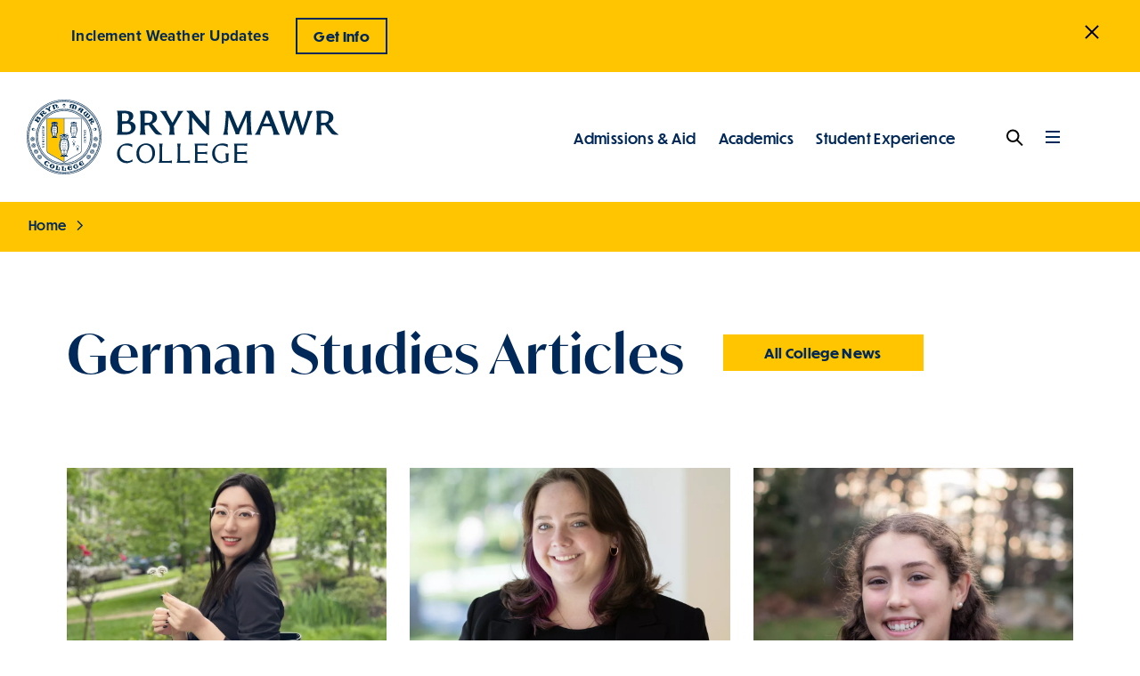

--- FILE ---
content_type: text/html; charset=UTF-8
request_url: https://www.brynmawr.edu/news?tagged=4276
body_size: 17922
content:
<!DOCTYPE html>
<html lang="en" dir="ltr" prefix="og: https://ogp.me/ns#">
  <head>
    <meta charset="utf-8" />
<meta name="robots" content="index, follow, max-image-preview:standard" />
<link rel="canonical" href="https://www.brynmawr.edu/news" />
<link rel="image_src" href="https://www.brynmawr.edu/modules/custom/bmc_custom/assets/images/bryn-mawr-lantern-burst.jpg" />
<meta name="rights" content="Copyright 2026 Bryn Mawr College. All Rights Reserved." />
<meta property="og:site_name" content="Bryn Mawr College" />
<meta property="og:type" content="website" />
<meta property="og:url" content="https://www.brynmawr.edu/news" />
<meta property="og:title" content="News" />
<meta property="og:image" content="https://www.brynmawr.edu/modules/custom/bmc_custom/assets/images/bryn-mawr-lantern-burst.jpg" />
<meta property="og:image:type" content="image/jpeg" />
<meta property="og:image:width" content="1200" />
<meta property="og:image:height" content="630" />
<meta property="og:image:alt" content="Bryn Mawr College Lantern Logo" />
<meta name="Generator" content="Drupal 10 (https://www.drupal.org)" />
<meta name="MobileOptimized" content="width" />
<meta name="HandheldFriendly" content="true" />
<meta name="viewport" content="width=device-width, initial-scale=1.0" />
<link rel="icon" href="/themes/bmc_d9/assets/favicon/favicon.ico" type="image/vnd.microsoft.icon" />

    <title>News</title>
          <meta name="bmc-siteimprove-id" content="396">
        <link rel="apple-touch-icon" sizes="180x180" href="/themes/bmc_d9/assets/favicon/apple-touch-icon.png">
    <link rel="icon" type="image/png" sizes="32x32" href="/themes/bmc_d9/assets/favicon/favicon-32x32.png">
    <link rel="icon" type="image/png" sizes="16x16" href="/themes/bmc_d9/assets/favicon/favicon-16x16.png">
    <link rel="manifest" href="/themes/bmc_d9/assets/favicon/site.webmanifest">
    <link rel="mask-icon" href="/themes/bmc_d9/assets/favicon/safari-pinned-tab.svg" color="#40ceff">
    <meta name="msapplication-TileColor" content="#40ceff">
    <meta name="theme-color" content="#ffffff">
    <link rel="stylesheet" media="all" href="/sites/default/files/css/css_ds0H42g2xi7ORtigxyTDze_ljptnw1gssyyaV7tI-Rc.css?delta=0&amp;language=en&amp;theme=bmc_d9&amp;include=eJw1jFEKhDAMRC8k5tvTSGrGpUvSSGNd9fTKij_DmzcwyaZRBjLOpZuUIw5KHHjZEMEfxNuLy725ek2-k2DmpustKkhqW1h7_vL-iOLVWPOJLo5YYc_xlvEL-mdvLk1xAdOmMjs" />
<link rel="stylesheet" media="all" href="/sites/default/files/css/css_01PkSuxXX9af4pArtyPsNz7sEJLmhlF2E-ry0TprMBY.css?delta=1&amp;language=en&amp;theme=bmc_d9&amp;include=eJw1jFEKhDAMRC8k5tvTSGrGpUvSSGNd9fTKij_DmzcwyaZRBjLOpZuUIw5KHHjZEMEfxNuLy725ek2-k2DmpustKkhqW1h7_vL-iOLVWPOJLo5YYc_xlvEL-mdvLk1xAdOmMjs" />
<link rel="stylesheet" media="all" href="https://use.typekit.net/zti5nlp.css" />
<link rel="stylesheet" media="all" href="/sites/default/files/css/css_Ieamnuyf5vkqL04O0tr5wYCY9iYsqe7VDqJnxnDfo44.css?delta=3&amp;language=en&amp;theme=bmc_d9&amp;include=eJw1jFEKhDAMRC8k5tvTSGrGpUvSSGNd9fTKij_DmzcwyaZRBjLOpZuUIw5KHHjZEMEfxNuLy725ek2-k2DmpustKkhqW1h7_vL-iOLVWPOJLo5YYc_xlvEL-mdvLk1xAdOmMjs" />

    <script type="application/json" data-drupal-selector="drupal-settings-json">{"path":{"baseUrl":"\/","pathPrefix":"","currentPath":"node\/396","currentPathIsAdmin":false,"isFront":false,"currentLanguage":"en","currentQuery":{"tagged":"4276"}},"pluralDelimiter":"\u0003","suppressDeprecationErrors":true,"ajaxPageState":{"libraries":"[base64]","theme":"bmc_d9","theme_token":null},"ajaxTrustedUrl":[],"gtag":{"tagId":"","consentMode":false,"otherIds":[],"events":[],"additionalConfigInfo":[]},"gtm":{"tagId":null,"settings":{"data_layer":"dataLayer","include_environment":false},"tagIds":["GTM-555HGKM"]},"colorbox":{"transition":"elastic","speed":350,"opacity":0.84999999999999998,"slideshow":false,"slideshowAuto":true,"slideshowSpeed":2500,"slideshowStart":"start slideshow","slideshowStop":"stop slideshow","current":"{current} of {total}","previous":"\u00ab Prev","next":"Next \u00bb","close":"Close","overlayClose":true,"returnFocus":true,"maxWidth":"98%","maxHeight":"98%","initialWidth":"300","initialHeight":"250","fixed":true,"scrolling":true,"mobiledetect":true,"mobiledevicewidth":"320px"},"views":{"ajax_path":"\/views\/ajax","ajaxViews":{"views_dom_id:67157949e9357a6443be742d909106ad63cc65de9cafe00243a56a54fb0e53ad":{"view_name":"news","view_display_id":"listing","view_args":"5\/4276","view_path":"\/node\/396","view_base_path":null,"view_dom_id":"67157949e9357a6443be742d909106ad63cc65de9cafe00243a56a54fb0e53ad","pager_element":0}}},"marketing-grad-menu":[{"title":"Admissions \u0026 Aid","absolute":"https:\/\/www.brynmawr.edu\/admissions-aid","enabled":true,"below":[{"title":"How to Apply","absolute":"https:\/\/www.brynmawr.edu\/admissions-aid\/how-apply","enabled":true,"below":[{"title":"First-Year Students","absolute":"https:\/\/www.brynmawr.edu\/admissions-aid\/how-apply\/first-year-students","enabled":true},{"title":"International Students","absolute":"https:\/\/www.brynmawr.edu\/admissions-aid\/how-apply\/international-students","enabled":true},{"title":"Transfer Students","absolute":"https:\/\/www.brynmawr.edu\/admissions-aid\/how-apply\/transfer-students","enabled":true},{"title":"Non-Traditional Age Students","absolute":"https:\/\/www.brynmawr.edu\/admissions-aid\/how-apply\/non-traditional-age-students","enabled":true}]},{"title":"Visit Bryn Mawr","absolute":"https:\/\/www.brynmawr.edu\/admissions-aid\/visit-bryn-mawr","enabled":true,"below":[{"title":"Admissions Interviews","absolute":"https:\/\/www.brynmawr.edu\/admissions-aid\/visit-bryn-mawr\/admissions-interviews","enabled":true}]},{"title":"Affordability at Bryn Mawr","absolute":"https:\/\/www.brynmawr.edu\/admissions-aid\/affordability-bryn-mawr","enabled":true},{"title":"Get Connected","absolute":"https:\/\/www.brynmawr.edu\/admissions-aid\/get-connected","enabled":true,"below":[{"title":"Meet the Team","absolute":"https:\/\/www.brynmawr.edu\/admissions-aid\/get-connected\/meet-team","enabled":true},{"title":"Counselors, Partners, and Volunteers","absolute":"https:\/\/www.brynmawr.edu\/admissions-aid\/get-connected\/counselors-partners-volunteers","enabled":true},{"title":"Bi-Co Exploring Transfer Together","absolute":"https:\/\/www.brynmawr.edu\/admissions-aid\/get-connected\/bi-co-exploring-transfer-together","enabled":true},{"title":"The Mawr You Know","absolute":"https:\/\/www.brynmawr.edu\/admissions-aid\/get-connected\/mawr-you-know","enabled":true}]},{"title":"Policies \u0026 Resources","absolute":"https:\/\/www.brynmawr.edu\/admissions-aid\/policies-resources","enabled":true,"below":[{"title":"Admissions Policies","absolute":"https:\/\/www.brynmawr.edu\/admissions-aid\/policies-resources\/admissions-policies","enabled":true},{"title":"Meet the Class","absolute":"https:\/\/www.brynmawr.edu\/admissions-aid\/policies-resources\/meet-class","enabled":true}]},{"title":"Beacon Initiative","absolute":"https:\/\/www.brynmawr.edu\/admissions-aid\/beacon-initiative","enabled":true},{"title":"Admissions Viewbook","absolute":"https:\/\/www.brynmawr.edu\/admissions-aid\/admissions-viewbook","enabled":true,"below":[{"title":"Adventurous Academics","absolute":"https:\/\/www.brynmawr.edu\/admissions-aid\/admissions-viewbook\/adventurous-academics","enabled":true},{"title":"A Lifetime of Impact","absolute":"https:\/\/www.brynmawr.edu\/admissions-aid\/admissions-viewbook\/lifetime-impact","enabled":true},{"title":"Strength in Community","absolute":"https:\/\/www.brynmawr.edu\/admissions-aid\/admissions-viewbook\/strength-community","enabled":true},{"title":"Unlock Your Inner Leader","absolute":"https:\/\/www.brynmawr.edu\/admissions-aid\/admissions-viewbook\/unlock-your-inner-leader","enabled":true},{"title":"From Bryn Mawr, Anywhere","absolute":"https:\/\/www.brynmawr.edu\/admissions-aid\/admissions-viewbook\/bryn-mawr-anywhere","enabled":true}]},{"title":"Financial Aid","absolute":"https:\/\/www.brynmawr.edu\/admissions-aid\/financial-aid","enabled":true,"below":[{"title":"Current Students","absolute":"https:\/\/www.brynmawr.edu\/admissions-aid\/financial-aid\/current-students","enabled":true},{"title":"Domestic First-Year Applicants","absolute":"https:\/\/www.brynmawr.edu\/admissions-aid\/financial-aid\/domestic-first-year-applicants","enabled":true},{"title":"International First-Year Applicants","absolute":"https:\/\/www.brynmawr.edu\/admissions-aid\/financial-aid\/international-first-year-applicants","enabled":true},{"title":"Graduate Students","absolute":"https:\/\/www.brynmawr.edu\/admissions-aid\/financial-aid\/graduate-students","enabled":true},{"title":"Postbac Students","absolute":"https:\/\/www.brynmawr.edu\/admissions-aid\/financial-aid\/postbac-students","enabled":true},{"title":"Aid Resources","absolute":"https:\/\/www.brynmawr.edu\/admissions-aid\/financial-aid\/aid-resources","enabled":true,"below":[{"title":"Types of Aid","absolute":"https:\/\/www.brynmawr.edu\/admissions-aid\/financial-aid\/aid-resources\/types-aid","enabled":true},{"title":"Forms and Documents","absolute":"https:\/\/www.brynmawr.edu\/admissions-aid\/financial-aid\/aid-resources\/forms-documents","enabled":true},{"title":"Financial Aid Policies","absolute":"https:\/\/www.brynmawr.edu\/admissions-aid\/financial-aid\/aid-resources\/financial-aid-policies","enabled":true}]},{"title":"Financial Wellness","absolute":"https:\/\/www.brynmawr.edu\/admissions-aid\/financial-aid\/financial-wellness","enabled":true},{"title":"Tuition, Fees, and Costs","absolute":"https:\/\/www.brynmawr.edu\/admissions-aid\/financial-aid\/tuition-fees-costs","enabled":true,"below":[{"title":"Tuition and Fees for Academic Year 2024-2025","absolute":"https:\/\/www.brynmawr.edu\/admissions-aid\/financial-aid\/tuition-fees-costs\/tuition-fees-academic-year-2024-2025","enabled":true},{"title":"Affordability \u0026 Transparency - Act 69 of 2024","absolute":"https:\/\/www.brynmawr.edu\/admissions-aid\/financial-aid\/tuition-fees-costs\/affordability-transparency-act-69-2024","enabled":true}]},{"title":"Financial Aid Appeals","absolute":"https:\/\/www.brynmawr.edu\/admissions-aid\/financial-aid\/financial-aid-appeals","enabled":true},{"title":"Meet the Team","absolute":"https:\/\/www.brynmawr.edu\/admissions-aid\/financial-aid\/meet-team","enabled":true}]}]},{"title":"Academics","absolute":"https:\/\/www.brynmawr.edu\/academics","enabled":true,"below":[{"title":"Majors, Minors, and Concentrations","absolute":"https:\/\/www.brynmawr.edu\/academics\/majors-minors-concentrations","enabled":true},{"title":"Accelerated Degree Programs","absolute":"https:\/\/www.brynmawr.edu\/academics\/accelerated-degree-programs","enabled":true,"below":[{"title":"A.B.\/M.A. at Bryn Mawr","absolute":"https:\/\/www.brynmawr.edu\/academics\/accelerated-degree-programs\/abma-bryn-mawr","enabled":true,"below":[{"title":"Key Questions for the A.B.\/M.A.","absolute":"https:\/\/www.brynmawr.edu\/academics\/accelerated-degree-programs\/abma-bryn-mawr\/key-questions-abma","enabled":true}]},{"title":"A.B.\/M.A. Programs With Partner Institutions","absolute":"https:\/\/www.brynmawr.edu\/academics\/accelerated-degree-programs\/abma-programs-partner-institutions","enabled":true,"below":[{"title":"Accelerated Master\u0027s (4+1) Engineering Program with the University of Pennsylvania","absolute":"https:\/\/www.brynmawr.edu\/academics\/accelerated-degree-programs\/abma-programs-partner-institutions\/accelerated-masters-41-engineering-program-university-pennsylvania","enabled":true},{"title":"Penn GSE Accelerated Bachelor\u2019s to Master\u2019s Degree","absolute":"https:\/\/www.brynmawr.edu\/academics\/accelerated-degree-programs\/abma-programs-partner-institutions\/penn-gse-accelerated-bachelors-masters-degree","enabled":true},{"title":"4+1 A.B.\/M.A. with Aberystwyth University, U.K.","absolute":"https:\/\/www.brynmawr.edu\/academics\/accelerated-degree-programs\/abma-programs-partner-institutions\/41-abma-aberystwyth-university-uk","enabled":true}]},{"title":"A.B.\/B.S. Dual Degrees","absolute":"https:\/\/www.brynmawr.edu\/academics\/accelerated-degree-programs\/abbs-dual-degrees","enabled":true},{"title":"A.B.\/M.S.S. at Bryn Mawr","absolute":"https:\/\/www.brynmawr.edu\/academics\/accelerated-degree-programs\/abmss-bryn-mawr","enabled":true}]},{"title":"Courses, Unique Offerings, and Seminars","absolute":"https:\/\/www.brynmawr.edu\/academics\/courses-unique-offerings-seminars","enabled":true},{"title":"Curriculum and Academic Path","absolute":"https:\/\/www.brynmawr.edu\/academics\/curriculum-academic-path","enabled":true},{"title":"BMC Libraries","absolute":"https:\/\/www.brynmawr.edu\/academics\/bmc-libraries","enabled":true,"below":[{"title":"Find \u0026 Borrow","absolute":"https:\/\/www.brynmawr.edu\/academics\/bmc-libraries\/find-borrow","enabled":true},{"title":"Research \u0026 Learn","absolute":"https:\/\/www.brynmawr.edu\/academics\/bmc-libraries\/research-learn","enabled":true,"below":[{"title":"Our Subject Librarians","absolute":"https:\/\/www.brynmawr.edu\/academics\/bmc-libraries\/research-learn\/our-subject-librarians","enabled":true},{"title":"Catalogs \u0026 Databases","absolute":"https:\/\/www.brynmawr.edu\/academics\/bmc-libraries\/research-learn\/catalogs-databases","enabled":true},{"title":"Research How-To\u0027s","absolute":"https:\/\/www.brynmawr.edu\/academics\/bmc-libraries\/research-learn\/research-how-tos","enabled":true}]},{"title":"Faculty Support","absolute":"https:\/\/www.brynmawr.edu\/academics\/bmc-libraries\/faculty-support","enabled":true,"below":[{"title":"Information Literacy","absolute":"https:\/\/www.brynmawr.edu\/academics\/bmc-libraries\/faculty-support\/information-literacy","enabled":true},{"title":"Research Support for Faculty","absolute":"https:\/\/www.brynmawr.edu\/academics\/bmc-libraries\/faculty-support\/research-support-faculty","enabled":true}]},{"title":"About the Libraries","absolute":"https:\/\/www.brynmawr.edu\/academics\/bmc-libraries\/about-libraries","enabled":true,"below":[{"title":"Canaday Library","absolute":"https:\/\/www.brynmawr.edu\/academics\/bmc-libraries\/about-libraries\/canaday-library","enabled":true},{"title":"Carpenter Library","absolute":"https:\/\/www.brynmawr.edu\/academics\/bmc-libraries\/about-libraries\/carpenter-library","enabled":true},{"title":"Collier Science Library","absolute":"https:\/\/www.brynmawr.edu\/academics\/bmc-libraries\/about-libraries\/collier-science-library","enabled":true},{"title":"Endowed Library Funds","absolute":"https:\/\/www.brynmawr.edu\/academics\/bmc-libraries\/about-libraries\/endowed-library-funds","enabled":true,"below":[{"title":"Endowed Library Funds A-B","absolute":"https:\/\/www.brynmawr.edu\/inside\/academics\/bmc-libraries\/about-libraries\/endowed-library-funds\/endowed-library-funds-b","enabled":true},{"title":"Endowed Library Funds C","absolute":"https:\/\/www.brynmawr.edu\/inside\/academics\/bmc-libraries\/about-libraries\/endowed-library-funds\/endowed-library-funds-c","enabled":true},{"title":"Endowed Library Funds D-F","absolute":"https:\/\/www.brynmawr.edu\/inside\/academics\/bmc-libraries\/about-libraries\/endowed-library-funds\/endowed-library-funds-d-f","enabled":true},{"title":"Endowed Library Funds G-J","absolute":"https:\/\/www.brynmawr.edu\/inside\/academics\/bmc-libraries\/about-libraries\/endowed-library-funds\/endowed-library-funds-g-j","enabled":true},{"title":"Endowed Library Funds K-L","absolute":"https:\/\/www.brynmawr.edu\/inside\/academics\/bmc-libraries\/about-libraries\/endowed-library-funds\/endowed-library-funds-k-l","enabled":true},{"title":"Endowed Library Funds M-N","absolute":"https:\/\/www.brynmawr.edu\/inside\/academics\/bmc-libraries\/about-libraries\/endowed-library-funds\/endowed-library-funds-m-n","enabled":true},{"title":"Endowed Library Funds O-P","absolute":"https:\/\/www.brynmawr.edu\/inside\/academics\/bmc-libraries\/about-libraries\/endowed-library-funds\/endowed-library-funds-o-p","enabled":true},{"title":"Endowed Library Funds R-S","absolute":"https:\/\/www.brynmawr.edu\/inside\/academics\/bmc-libraries\/about-libraries\/endowed-library-funds\/endowed-library-funds-r-s","enabled":true},{"title":"Endowed Library Funds T-Z","absolute":"https:\/\/www.brynmawr.edu\/inside\/academics\/bmc-libraries\/about-libraries\/endowed-library-funds\/endowed-library-funds-t-z","enabled":true}]},{"title":"Meet our Staff","absolute":"https:\/\/www.brynmawr.edu\/academics\/bmc-libraries\/about-libraries\/meet-our-staff","enabled":true}]},{"title":"FAQs","absolute":"https:\/\/brynmawr.libanswers.com","enabled":true}]},{"title":"Student Research","absolute":"https:\/\/www.brynmawr.edu\/academics\/student-research","enabled":true},{"title":"Faculty Research \u0026 Scholarship","absolute":"https:\/\/www.brynmawr.edu\/academics\/faculty-research-scholarship","enabled":true},{"title":"Centers, Institutes, and Projects","absolute":"https:\/\/www.brynmawr.edu\/academics\/centers-institutes-projects","enabled":true,"below":[{"title":"Center for Social Sciences","absolute":"https:\/\/www.brynmawr.edu\/academics\/centers-institutes-projects\/center-social-sciences","enabled":true,"below":[{"title":"Activities","absolute":"https:\/\/www.brynmawr.edu\/academics\/centers-institutes-projects\/center-social-sciences\/activities","enabled":true},{"title":"Faculty and Staff","absolute":"https:\/\/www.brynmawr.edu\/academics\/centers-institutes-projects\/center-social-sciences\/faculty-staff","enabled":true},{"title":"Past Campus Talks and Events","absolute":"https:\/\/www.brynmawr.edu\/academics\/centers-institutes-projects\/center-social-sciences\/past-campus-talks-events","enabled":true},{"title":"Student-Faculty Collaborations","absolute":"https:\/\/www.brynmawr.edu\/academics\/centers-institutes-projects\/center-social-sciences\/student-faculty-collaborations","enabled":true}]},{"title":"Center for Visual Culture","absolute":"https:\/\/www.brynmawr.edu\/academics\/centers-institutes-projects\/center-visual-culture","enabled":true,"below":[{"title":"Colloquia and Events","absolute":"https:\/\/www.brynmawr.edu\/academics\/centers-institutes-projects\/center-visual-culture\/colloquia-events","enabled":true},{"title":"Meet Our Team","absolute":"https:\/\/www.brynmawr.edu\/academics\/centers-institutes-projects\/center-visual-culture\/meet-our-team","enabled":true},{"title":"Arts Calendars","absolute":"https:\/\/www.brynmawr.edu\/academics\/centers-institutes-projects\/center-visual-culture\/arts-calendars","enabled":true},{"title":"Previous Events","absolute":"https:\/\/www.brynmawr.edu\/academics\/centers-institutes-projects\/center-visual-culture\/previous-events","enabled":true}]},{"title":"Flexner Lecturership","absolute":"https:\/\/www.brynmawr.edu\/academics\/centers-institutes-projects\/flexner-lecturership","enabled":true,"below":[{"title":"Lectures and Overview: The Tao of K-Drama","absolute":"https:\/\/www.brynmawr.edu\/academics\/centers-institutes-projects\/flexner-lecturership\/lectures-overview-tao-k-drama","enabled":true},{"title":"Pre-Lecture K-Drama Suggestions","absolute":"https:\/\/www.brynmawr.edu\/academics\/centers-institutes-projects\/flexner-lecturership\/pre-lecture-k-drama-suggestions","enabled":true},{"title":"Affiliated Courses","absolute":"https:\/\/www.brynmawr.edu\/academics\/centers-institutes-projects\/flexner-lecturership\/affiliated-courses","enabled":true},{"title":"Affiliated Event","absolute":"https:\/\/www.brynmawr.edu\/academics\/centers-institutes-projects\/flexner-lecturership\/affiliated-event","enabled":true},{"title":"Previous Flexner Lecturers","absolute":"https:\/\/www.brynmawr.edu\/academics\/centers-institutes-projects\/flexner-lecturership\/previous-flexner-lecturers","enabled":true},{"title":"About the Mary Flexner Lectureship","absolute":"https:\/\/www.brynmawr.edu\/academics\/centers-institutes-projects\/flexner-lecturership\/about-mary-flexner-lectureship","enabled":true},{"title":"Fred Moten at Bryn Mawr College: The 2021-22 Mary Flexner Lectureship","absolute":"https:\/\/www.brynmawr.edu\/academics\/centers-institutes-projects\/flexner-lecturership\/fred-moten-bryn-mawr-college-2021-22-mary-flexner-lectureship","enabled":true},{"title":"Bonnie Honig at Bryn Mawr College \u2014 The 2017 Mary Flexner Lectureship","absolute":"https:\/\/www.brynmawr.edu\/academics\/centers-institutes-projects\/flexner-lecturership\/bonnie-honig-bryn-mawr-college-2017-mary-flexner-lectureship","enabled":true},{"title":"Judith Butler at Bryn Mawr College: The 2011 Mary Flexner Lectureship","absolute":"https:\/\/www.brynmawr.edu\/academics\/centers-institutes-projects\/flexner-lecturership\/judith-butler-bryn-mawr-college-2011-mary-flexner-lectureship","enabled":true,"below":[{"title":"Courses Associated With the Judith Butler 2011 Flexner Lectureship","absolute":"https:\/\/www.brynmawr.edu\/academics\/centers-institutes-projects\/flexner-lecturership\/judith-butler-bryn-mawr-college-2011-mary-flexner-lectureship\/courses-associated-judith-butler-2011-flexner-lectureship","enabled":true},{"title":"Judith Butler 2011 Flexner Lectureship: Schedule of Events","absolute":"https:\/\/www.brynmawr.edu\/academics\/centers-institutes-projects\/flexner-lecturership\/judith-butler-bryn-mawr-college-2011-mary-flexner-lectureship\/judith-butler-2011-flexner-lectureship-schedule-events","enabled":true},{"title":"Photographs: Judith Butler\u0027s 2011 Mary Flexner Lectureship","absolute":"https:\/\/www.brynmawr.edu\/academics\/centers-institutes-projects\/flexner-lecturership\/judith-butler-bryn-mawr-college-2011-mary-flexner-lectureship\/photographs-judith-butlers-2011-mary-flexner-lectureship","enabled":true}]},{"title":"The Mary Flexner Lectureship: 2009 Lecturer Sanjay Subrahmanyam","absolute":"https:\/\/www.brynmawr.edu\/academics\/centers-institutes-projects\/flexner-lecturership\/mary-flexner-lectureship-2009-lecturer-sanjay-subrahmanyam","enabled":true},{"title":"The Mary Flexner Lectureship: 2007 Lecturer Rashid Khalidi","absolute":"https:\/\/www.brynmawr.edu\/academics\/centers-institutes-projects\/flexner-lecturership\/mary-flexner-lectureship-2007-lecturer-rashid-khalidi","enabled":true},{"title":"The Mary Flexner Lectureship: 2005 Lecturer Anthony Appiah","absolute":"https:\/\/www.brynmawr.edu\/academics\/centers-institutes-projects\/flexner-lecturership\/mary-flexner-lectureship-2005-lecturer-anthony-appiah","enabled":true}]},{"title":"Institut d\u0027Avignon","absolute":"https:\/\/www.brynmawr.edu\/inside\/academics\/centers-institutes-projects\/institut-davignon","enabled":true},{"title":"The QMSEC Center","absolute":"https:\/\/www.brynmawr.edu\/academics\/centers-institutes-projects\/qmsec-center","enabled":true,"below":[{"title":"Quantum Day","absolute":"https:\/\/www.brynmawr.edu\/inside\/latest\/events\/bryn-mawr-quantum-day","enabled":true},{"title":"Mission","absolute":"https:\/\/www.brynmawr.edu\/academics\/centers-institutes-projects\/qmsec-center\/mission","enabled":true},{"title":"People","absolute":"https:\/\/www.brynmawr.edu\/academics\/centers-institutes-projects\/qmsec-center\/people","enabled":true},{"title":"Research","absolute":"https:\/\/www.brynmawr.edu\/academics\/centers-institutes-projects\/qmsec-center\/research","enabled":true},{"title":"Resources","absolute":"https:\/\/www.brynmawr.edu\/academics\/centers-institutes-projects\/qmsec-center\/resources","enabled":true},{"title":"Contact","absolute":"https:\/\/www.brynmawr.edu\/academics\/centers-institutes-projects\/qmsec-center\/contact","enabled":true}]},{"title":"Social Justice Initiative","absolute":"https:\/\/www.brynmawr.edu\/academics\/centers-institutes-projects\/social-justice-initiative","enabled":true,"below":[{"title":"The People of SJI","absolute":"https:\/\/www.brynmawr.edu\/academics\/centers-institutes-projects\/social-justice-initiative\/people-sji","enabled":true,"below":[{"title":"Administration","absolute":"https:\/\/www.brynmawr.edu\/academics\/centers-institutes-projects\/social-justice-initiative\/people-sji\/administration","enabled":true},{"title":"Advisory Council","absolute":"https:\/\/www.brynmawr.edu\/inside\/academics\/centers-institutes-projects\/social-justice-initiative\/people-sji\/advisory-council","enabled":true},{"title":"In Memoriam","absolute":"https:\/\/www.brynmawr.edu\/academics\/centers-institutes-projects\/social-justice-initiative\/people-sji\/memoriam","enabled":true}]},{"title":"Current Initiatives","absolute":"https:\/\/www.brynmawr.edu\/academics\/centers-institutes-projects\/social-justice-initiative\/current-initiatives","enabled":true,"below":[{"title":"Community Dialogues for Action","absolute":"https:\/\/www.brynmawr.edu\/academics\/centers-institutes-projects\/social-justice-initiative\/current-initiatives\/community-dialogues-action","enabled":true},{"title":"Advancing Racial Justice","absolute":"https:\/\/www.brynmawr.edu\/inside\/academics\/centers-institutes-projects\/social-justice-initiative\/current-initiatives\/advancing-racial-justice","enabled":true},{"title":"Benjamin Lay Fellowship","absolute":"https:\/\/www.brynmawr.edu\/academics\/centers-institutes-projects\/social-justice-initiative\/current-initiatives\/benjamin-lay-fellowship","enabled":true},{"title":"Racial Equity Learning Community","absolute":"https:\/\/www.brynmawr.edu\/academics\/centers-institutes-projects\/social-justice-initiative\/current-initiatives\/racial-equity-learning-community","enabled":true},{"title":"A Statement on Current Events","absolute":"https:\/\/www.brynmawr.edu\/academics\/centers-institutes-projects\/social-justice-initiative\/current-initiatives\/statement-current-events","enabled":true}]},{"title":"Past Ventures","absolute":"https:\/\/www.brynmawr.edu\/inside\/academics\/centers-institutes-projects\/social-justice-initiative\/past-ventures","enabled":true}]},{"title":"Spiritual Infrastructure of the Future","absolute":"https:\/\/www.brynmawr.edu\/academics\/centers-institutes-projects\/spiritual-infrastructure-future","enabled":true,"below":[{"title":"Research","absolute":"https:\/\/www.brynmawr.edu\/academics\/centers-institutes-projects\/spiritual-infrastructure-future\/research","enabled":true},{"title":"Public-facing Programming","absolute":"https:\/\/www.brynmawr.edu\/academics\/centers-institutes-projects\/spiritual-infrastructure-future\/public-facing-programming","enabled":true},{"title":"Professional Pipelines","absolute":"https:\/\/www.brynmawr.edu\/academics\/centers-institutes-projects\/spiritual-infrastructure-future\/professional-pipelines","enabled":true}]},{"title":"Teaching and Learning Institute","absolute":"https:\/\/www.brynmawr.edu\/academics\/centers-institutes-projects\/teaching-learning-institute","enabled":true,"below":[{"title":"Flagship Program: Students as Learners and Teachers","absolute":"https:\/\/www.brynmawr.edu\/academics\/centers-institutes-projects\/teaching-learning-institute\/flagship-program-students-learners-teachers","enabled":true},{"title":"Programs and Opportunities","absolute":"https:\/\/www.brynmawr.edu\/academics\/centers-institutes-projects\/teaching-learning-institute\/programs-opportunities","enabled":true,"below":[{"title":"TLI Opportunities For Faculty","absolute":"https:\/\/www.brynmawr.edu\/academics\/centers-institutes-projects\/teaching-learning-institute\/programs-opportunities\/tli-opportunities-faculty","enabled":true,"below":[{"title":"Preparing to Teach in the Bi-Co: Critical Reflection, Co-creation, and Community","absolute":"https:\/\/www.brynmawr.edu\/academics\/centers-institutes-projects\/teaching-learning-institute\/programs-opportunities\/tli-opportunities-faculty\/preparing-teach-bi-co-critical-reflection-co-creation-community","enabled":true,"below":[{"title":"Creating and Rethinking Syllabi to Open Learning","absolute":"https:\/\/www.brynmawr.edu\/academics\/centers-institutes-projects\/teaching-learning-institute\/programs-opportunities\/tli-opportunities-faculty\/preparing-teach-bi-co-critical-reflection-co-creation-community\/creating-rethinking-syllabi-open-learning","enabled":true},{"title":"Revolutionizing my Syllabus: The Process","absolute":"https:\/\/www.brynmawr.edu\/academics\/centers-institutes-projects\/teaching-learning-institute\/programs-opportunities\/tli-opportunities-faculty\/preparing-teach-bi-co-critical-reflection-co-creation-community\/revolutionizing-my-syllabus-process","enabled":true}]},{"title":"New Faculty Seminar","absolute":"https:\/\/www.brynmawr.edu\/academics\/centers-institutes-projects\/teaching-learning-institute\/programs-opportunities\/tli-opportunities-faculty\/new-faculty-seminar","enabled":true},{"title":"Tuesday Teaching Talks","absolute":"https:\/\/www.brynmawr.edu\/academics\/centers-institutes-projects\/teaching-learning-institute\/programs-opportunities\/tli-opportunities-faculty\/tuesday-teaching-talks","enabled":true},{"title":"Pedagogy Circles","absolute":"https:\/\/www.brynmawr.edu\/academics\/centers-institutes-projects\/teaching-learning-institute\/programs-opportunities\/tli-opportunities-faculty\/pedagogy-circles","enabled":true}]},{"title":"TLI Opportunities For Undergraduate Students","absolute":"https:\/\/www.brynmawr.edu\/academics\/centers-institutes-projects\/teaching-learning-institute\/programs-opportunities\/tli-opportunities-undergraduate-students","enabled":true},{"title":"TLI Opportunities for Graduate Students","absolute":"https:\/\/www.brynmawr.edu\/academics\/centers-institutes-projects\/teaching-learning-institute\/programs-opportunities\/tli-opportunities-graduate-students","enabled":true,"below":[{"title":"Pedagogical Planning and Facilitation Workshops","absolute":"https:\/\/www.brynmawr.edu\/academics\/centers-institutes-projects\/teaching-learning-institute\/programs-opportunities\/tli-opportunities-graduate-students\/pedagogical-planning-facilitation-workshops","enabled":true},{"title":"Pedagogy Circles","absolute":"https:\/\/www.brynmawr.edu\/academics\/centers-institutes-projects\/teaching-learning-institute\/programs-opportunities\/tli-opportunities-faculty\/pedagogy-circles","enabled":true}]},{"title":"TLI Opportunities for Staff","absolute":"https:\/\/www.brynmawr.edu\/academics\/centers-institutes-projects\/teaching-learning-institute\/programs-opportunities\/tli-opportunities-staff","enabled":true,"below":[{"title":"Pedagogy Circles","absolute":"https:\/\/www.brynmawr.edu\/academics\/centers-institutes-projects\/teaching-learning-institute\/programs-opportunities\/tli-opportunities-faculty\/pedagogy-circles","enabled":true}]}]},{"title":"Wider Impact","absolute":"https:\/\/www.brynmawr.edu\/academics\/centers-institutes-projects\/teaching-learning-institute\/wider-impact","enabled":true},{"title":"Our Team","absolute":"https:\/\/www.brynmawr.edu\/academics\/centers-institutes-projects\/teaching-learning-institute\/our-team","enabled":true}]}]},{"title":"Partner Schools","absolute":"https:\/\/www.brynmawr.edu\/academics\/partner-schools","enabled":true,"below":[{"title":"Bi-College Consortium","absolute":"https:\/\/www.brynmawr.edu\/academics\/partner-schools\/bi-college-consortium","enabled":true},{"title":"Tri-College Consortium","absolute":"https:\/\/www.brynmawr.edu\/academics\/partner-schools\/tri-college-consortium","enabled":true},{"title":"Other Partnerships","absolute":"https:\/\/www.brynmawr.edu\/academics\/partner-schools\/other-partnerships","enabled":true}]}]},{"title":"Student Experience","absolute":"https:\/\/www.brynmawr.edu\/student-life","enabled":true,"below":[{"title":"College Traditions","absolute":"https:\/\/www.brynmawr.edu\/student-experience\/college-traditions","enabled":true},{"title":"Student Support","absolute":"https:\/\/www.brynmawr.edu\/student-experience\/student-support","enabled":true},{"title":"Physical Well-Being","absolute":"https:\/\/www.brynmawr.edu\/student-experience\/physical-well-being","enabled":true},{"title":"Transportation and Partner Campuses","absolute":"https:\/\/www.brynmawr.edu\/student-experience\/transportation-partner-campuses","enabled":true},{"title":"Civic and Community Engagement","absolute":"https:\/\/www.brynmawr.edu\/student-experience\/civic-community-engagement","enabled":true},{"title":"Celebrating the Arts","absolute":"https:\/\/www.brynmawr.edu\/student-experience\/celebrating-arts","enabled":true},{"title":"Owls Fest","absolute":"https:\/\/www.brynmawr.edu\/student-experience\/owls-fest","enabled":true,"below":[{"title":"Friday Schedule","absolute":"https:\/\/www.brynmawr.edu\/student-experience\/owls-fest\/friday-schedule","enabled":true},{"title":"Saturday Schedule","absolute":"https:\/\/www.brynmawr.edu\/student-experience\/owls-fest\/saturday-schedule","enabled":true}]},{"title":"Residential Life \u0026 Student Engagement","absolute":"https:\/\/www.brynmawr.edu\/student-experience\/residential-life-student-engagement","enabled":true},{"title":"Bryn Mawr College Commencement","absolute":"https:\/\/www.brynmawr.edu\/student-experience\/bryn-mawr-college-commencement","enabled":true,"below":[{"title":"For Guests","absolute":"https:\/\/www.brynmawr.edu\/student-experience\/bryn-mawr-college-commencement\/guests","enabled":true},{"title":"For Graduates","absolute":"https:\/\/www.brynmawr.edu\/student-experience\/bryn-mawr-college-commencement\/graduates","enabled":true},{"title":"For Faculty and Staff","absolute":"https:\/\/www.brynmawr.edu\/student-experience\/bryn-mawr-college-commencement\/faculty-staff","enabled":true},{"title":"Undergraduate Commencement Ceremony Livestream","absolute":"https:\/\/www.brynmawr.edu\/student-experience\/bryn-mawr-college-commencement\/undergraduate-commencement-ceremony-livestream","enabled":true},{"title":"Graduate Commencement Ceremony Livestream","absolute":"https:\/\/www.brynmawr.edu\/student-experience\/bryn-mawr-college-commencement\/graduate-commencement-ceremony-livestream","enabled":true},{"title":"Senior Awards Ceremony Livestream","absolute":"https:\/\/www.brynmawr.edu\/student-experience\/bryn-mawr-college-commencement\/senior-awards-ceremony-livestream","enabled":true},{"title":"Frequently Asked Questions","absolute":"https:\/\/www.brynmawr.edu\/student-experience\/bryn-mawr-college-commencement\/frequently-asked-questions","enabled":true}]},{"title":"Meet our Mascot, Olympia","absolute":"https:\/\/www.brynmawr.edu\/student-experience\/meet-our-mascot-olympia","enabled":true}]},{"title":"After Bryn Mawr","absolute":"https:\/\/www.brynmawr.edu\/after-bryn-mawr","enabled":true,"below":[{"title":"Outcomes: The Bryn Mawr Difference","absolute":"https:\/\/www.brynmawr.edu\/after-bryn-mawr\/outcomes-bryn-mawr-difference","enabled":true},{"title":"Career Resources","absolute":"https:\/\/www.brynmawr.edu\/after-bryn-mawr\/career-resources","enabled":true},{"title":"Connecting After Graduation","absolute":"https:\/\/www.brynmawr.edu\/after-bryn-mawr\/connecting-after-graduation","enabled":true},{"title":"Giving to Bryn Mawr","absolute":"https:\/\/www.brynmawr.edu\/after-bryn-mawr\/giving-bryn-mawr","enabled":true},{"title":"Community of Volunteers","absolute":"https:\/\/www.brynmawr.edu\/after-bryn-mawr\/community-volunteers","enabled":true}]},{"title":"About the College","absolute":"https:\/\/www.brynmawr.edu\/about-college","enabled":true,"below":[{"title":"Mission","absolute":"https:\/\/www.brynmawr.edu\/about-college\/mission","enabled":true},{"title":"College Leadership","absolute":"https:\/\/www.brynmawr.edu\/about-college\/college-leadership","enabled":true,"below":[{"title":"President Cadge","absolute":"https:\/\/www.brynmawr.edu\/about-college\/college-leadership\/president-cadge","enabled":true,"below":[{"title":"About President Cadge","absolute":"https:\/\/www.brynmawr.edu\/about-college\/college-leadership\/president-cadge\/about-president-cadge","enabled":true},{"title":"Messages \u0026 Writings","absolute":"https:\/\/www.brynmawr.edu\/about-college\/college-leadership\/president-cadge\/messages-writings","enabled":true},{"title":"Initiatives in Progress","absolute":"https:\/\/www.brynmawr.edu\/about-college\/college-leadership\/president-cadge\/initiatives-progress","enabled":true,"below":[{"title":"Strategic Visioning","absolute":"https:\/\/www.brynmawr.edu\/about-college\/college-leadership\/president-cadge\/initiatives-progress\/strategic-visioning","enabled":true,"below":[{"title":"A New President Learns in 2024-25","absolute":"https:\/\/www.brynmawr.edu\/about-college\/college-leadership\/president-cadge\/initiatives-progress\/strategic-visioning\/new-president-learns-2024-25","enabled":true},{"title":"Building the Next Chapter","absolute":"https:\/\/www.brynmawr.edu\/about-college\/college-leadership\/president-cadge\/initiatives-progress\/strategic-visioning\/building-next-chapter","enabled":true}]},{"title":"Current Topics in Higher Education","absolute":"https:\/\/www.brynmawr.edu\/about-college\/college-leadership\/president-cadge\/initiatives-progress\/current-topics-higher-education","enabled":true},{"title":"The ARCH Project","absolute":"https:\/\/www.brynmawr.edu\/about-college\/college-history-legacies\/college-reckoning-repair-efforts\/art-remediating-campus-histories","enabled":true},{"title":"Endowed Lecture Series","absolute":"https:\/\/www.brynmawr.edu\/about-college\/college-leadership\/president-cadge\/initiatives-progress\/endowed-lecture-series","enabled":true}]},{"title":"Apply for a Pilot Grant","absolute":"https:\/\/www.brynmawr.edu\/about-college\/college-leadership\/president-cadge\/apply-pilot-grant","enabled":true},{"title":"President Cadge in the Media","absolute":"https:\/\/www.brynmawr.edu\/about-college\/college-leadership\/president-cadge\/president-cadge-media","enabled":true},{"title":"Coffee Hour","absolute":"https:\/\/www.brynmawr.edu\/about-college\/college-leadership\/president-cadge\/coffee-hour","enabled":true},{"title":"The Foundation of the College Shared Governance","absolute":"https:\/\/www.brynmawr.edu\/about-college\/college-leadership\/president-cadge\/foundation-college-shared-governance","enabled":true},{"title":"Presidential Announcement","absolute":"https:\/\/www.brynmawr.edu\/about-college\/college-leadership\/president-cadge\/presidential-announcement","enabled":true},{"title":"Inauguration","absolute":"https:\/\/www.brynmawr.edu\/about-college\/college-leadership\/president-cadge\/inauguration","enabled":true,"below":[{"title":"Speaker Remarks","absolute":"https:\/\/www.brynmawr.edu\/about-college\/college-leadership\/president-cadge\/inauguration\/speaker-remarks","enabled":true}]}]},{"title":"Board of Trustees","absolute":"https:\/\/www.brynmawr.edu\/about-college\/college-leadership\/board-trustees","enabled":true,"below":[{"title":"Presidential Search","absolute":"https:\/\/www.brynmawr.edu\/about-college\/college-leadership\/board-trustees\/presidential-search","enabled":true},{"title":"Staff","absolute":"https:\/\/www.brynmawr.edu\/about-college\/college-leadership\/board-trustees\/staff","enabled":true},{"title":"Secure Access","absolute":"https:\/\/www.brynmawr.edu\/about-college\/college-leadership\/board-trustees\/secure-access","enabled":true,"below":[{"title":"Calendar of Meetings","absolute":"https:\/\/www.brynmawr.edu\/about-college\/college-leadership\/board-trustees\/secure-access\/calendar-meetings","enabled":true},{"title":"Board Members","absolute":"https:\/\/www.brynmawr.edu\/about-college\/college-leadership\/board-trustees\/secure-access\/board-members","enabled":true,"below":[{"title":"Trustees","absolute":"https:\/\/www.brynmawr.edu\/about-college\/college-leadership\/board-trustees\/secure-access\/board-members\/trustees","enabled":true},{"title":"Trustees Emeriti","absolute":"https:\/\/www.brynmawr.edu\/about-college\/college-leadership\/board-trustees\/secure-access\/board-members\/trustees-emeriti","enabled":true},{"title":"Representatives","absolute":"https:\/\/www.brynmawr.edu\/about-college\/college-leadership\/board-trustees\/secure-access\/board-members\/representatives","enabled":true}]},{"title":"Board Committees","absolute":"https:\/\/www.brynmawr.edu\/about-college\/college-leadership\/board-trustees\/secure-access\/board-committees","enabled":true,"below":[{"title":"Subcommittees","absolute":"https:\/\/www.brynmawr.edu\/about-college\/college-leadership\/board-trustees\/secure-access\/board-committees\/subcommittees","enabled":true},{"title":"Special Committees And Advisory\/Working Groups","absolute":"https:\/\/www.brynmawr.edu\/about-college\/college-leadership\/board-trustees\/secure-access\/board-committees\/special-committees-advisoryworking-groups","enabled":true},{"title":"Other Board-Related Appointments","absolute":"https:\/\/www.brynmawr.edu\/about-college\/college-leadership\/board-trustees\/secure-access\/board-committees\/other-board-related-appointments","enabled":true},{"title":"Committee Assignments by Trustee","absolute":"https:\/\/www.brynmawr.edu\/about-college\/college-leadership\/board-trustees\/secure-access\/board-committees\/committee-assignments-trustee","enabled":true},{"title":"Other Members of Committees","absolute":"https:\/\/www.brynmawr.edu\/about-college\/college-leadership\/board-trustees\/secure-access\/board-committees\/other-members-committees","enabled":true},{"title":"Role of the Committees","absolute":"https:\/\/www.brynmawr.edu\/about-college\/college-leadership\/board-trustees\/secure-access\/board-committees\/role-committees","enabled":true},{"title":"Role of the Subcommittees","absolute":"https:\/\/www.brynmawr.edu\/about-college\/college-leadership\/board-trustees\/secure-access\/board-committees\/role-subcommittees","enabled":true}]},{"title":"Meeting Materials","absolute":"https:\/\/www.brynmawr.edu\/about-college\/college-leadership\/board-trustees\/secure-access\/meeting-materials","enabled":true},{"title":"Corporate Documents","absolute":"https:\/\/www.brynmawr.edu\/about-college\/college-leadership\/board-trustees\/secure-access\/corporate-documents","enabled":true}]}]},{"title":"Senior Staff","absolute":"https:\/\/www.brynmawr.edu\/about-college\/college-leadership\/senior-staff","enabled":true},{"title":"President\u0027s Office Staff","absolute":"https:\/\/www.brynmawr.edu\/about-college\/college-leadership\/presidents-office-staff","enabled":true},{"title":"President Cadge\u0027s Research Team","absolute":"https:\/\/www.brynmawr.edu\/about-college\/college-leadership\/president-cadges-research-team","enabled":true},{"title":"Past Presidents","absolute":"https:\/\/www.brynmawr.edu\/about-college\/college-leadership\/past-presidents","enabled":true,"below":[{"title":"Kimberly Wright Cassidy","absolute":"https:\/\/www.brynmawr.edu\/about-college\/college-leadership\/past-presidents\/kimberly-wright-cassidy","enabled":true,"below":[{"title":"Celebrating Kim Cassidy","absolute":"https:\/\/www.brynmawr.edu\/about-college\/college-leadership\/past-presidents\/kimberly-wright-cassidy\/celebrating-kim-cassidy","enabled":true},{"title":"Presidential Initiatives","absolute":"https:\/\/www.brynmawr.edu\/about-college\/college-leadership\/past-presidents\/kimberly-wright-cassidy\/presidential-initiatives","enabled":true},{"title":"Presidential Events","absolute":"https:\/\/www.brynmawr.edu\/about-college\/college-leadership\/past-presidents\/kimberly-wright-cassidy\/presidential-events","enabled":true},{"title":"Accomplishments Timeline","absolute":"https:\/\/www.brynmawr.edu\/about-college\/college-leadership\/past-presidents\/kimberly-wright-cassidy\/accomplishments-timeline","enabled":true}]},{"title":"Inauguration Addresses Throughout the Years","absolute":"https:\/\/www.brynmawr.edu\/about-college\/college-leadership\/past-presidents\/inauguration-addresses-throughout-years","enabled":true},{"title":"Initiatives","absolute":"https:\/\/www.brynmawr.edu\/about-college\/college-leadership\/past-presidents\/initiatives","enabled":true,"below":[{"title":"The ARCH Project","absolute":"https:\/\/www.brynmawr.edu\/about-college\/college-history-legacies\/college-reckoning-repair-efforts\/art-remediating-campus-histories","enabled":true},{"title":"2022-2024 Strategic Planning","absolute":"https:\/\/www.brynmawr.edu\/about-college\/college-leadership\/past-presidents\/initiatives\/2022-2024-strategic-planning","enabled":true,"below":[{"title":"Emergent Opportunities","absolute":"https:\/\/www.brynmawr.edu\/about-college\/college-leadership\/past-presidents\/initiatives\/2022-2024-strategic-planning\/emergent-opportunities","enabled":true},{"title":"Planning Process \u0026 Overview","absolute":"https:\/\/www.brynmawr.edu\/about-college\/college-leadership\/past-presidents\/initiatives\/2022-2024-strategic-planning\/planning-process-overview","enabled":true},{"title":"Strategic Working Group #1","absolute":"https:\/\/www.brynmawr.edu\/about-college\/college-leadership\/past-presidents\/initiatives\/2022-2024-strategic-planning\/strategic-working-group-1","enabled":true},{"title":"Strategic Working Group #2","absolute":"https:\/\/www.brynmawr.edu\/about-college\/college-leadership\/past-presidents\/initiatives\/2022-2024-strategic-planning\/strategic-working-group-2","enabled":true},{"title":"Strategic Working Group #3","absolute":"https:\/\/www.brynmawr.edu\/about-college\/college-leadership\/past-presidents\/initiatives\/2022-2024-strategic-planning\/strategic-working-group-3","enabled":true},{"title":"Strategic Working Group #4","absolute":"https:\/\/www.brynmawr.edu\/about-college\/college-leadership\/past-presidents\/initiatives\/2022-2024-strategic-planning\/strategic-working-group-4","enabled":true}]}]}]}]},{"title":"Awards \u0026 Recognition","absolute":"https:\/\/www.brynmawr.edu\/about-college\/awards-recognition","enabled":true,"below":[{"title":"McPherson Award for Excellence","absolute":"https:\/\/www.brynmawr.edu\/about-college\/awards-recognition\/mcpherson-award-excellence","enabled":true,"below":[{"title":"Call for 2024 McPherson Award","absolute":"https:\/\/www.brynmawr.edu\/about-college\/awards-recognition\/mcpherson-award-excellence\/call-2024-mcpherson-award","enabled":true},{"title":"Award Recipients","absolute":"https:\/\/www.brynmawr.edu\/about-college\/awards-recognition\/mcpherson-award-excellence\/award-recipients","enabled":true},{"title":"Award History","absolute":"https:\/\/www.brynmawr.edu\/about-college\/awards-recognition\/mcpherson-award-excellence\/award-history","enabled":true}]},{"title":"Community Building Honor Roll","absolute":"https:\/\/www.brynmawr.edu\/about-college\/awards-recognition\/community-building-honor-roll","enabled":true,"below":[{"title":"Recipients","absolute":"https:\/\/www.brynmawr.edu\/about-college\/awards-recognition\/community-building-honor-roll\/recipients","enabled":true}]}]},{"title":"College History \u0026 Legacies","absolute":"https:\/\/www.brynmawr.edu\/about-college\/college-history-legacies","enabled":true,"below":[{"title":"College Reckoning \u0026 Repair Efforts","absolute":"https:\/\/www.brynmawr.edu\/about-college\/college-history-legacies\/college-reckoning-repair-efforts","enabled":true,"below":[{"title":"Old Library Renaming","absolute":"https:\/\/www.brynmawr.edu\/about-college\/college-history-legacies\/college-reckoning-repair-efforts\/old-library-renaming","enabled":true,"below":[{"title":"History of Old Library","absolute":"https:\/\/www.brynmawr.edu\/about-college\/college-history-legacies\/college-reckoning-repair-efforts\/old-library-renaming\/history-old-library","enabled":true},{"title":"Background on 2023 Old Library Inscription Removal","absolute":"https:\/\/www.brynmawr.edu\/about-college\/college-history-legacies\/college-reckoning-repair-efforts\/old-library-renaming\/background-2023-old-library-inscription-removal","enabled":true}]},{"title":"Recovering \u0026 Uncovering College Histories","absolute":"https:\/\/www.brynmawr.edu\/about-college\/college-history-legacies\/college-reckoning-repair-efforts\/recovering-uncovering-college-histories","enabled":true},{"title":"Advancing Equity, Inclusion, and Anti-Racism","absolute":"https:\/\/www.brynmawr.edu\/about-college\/equity-inclusion-anti-racism\/academic-year-goals-2022-23","enabled":true},{"title":"Art Remediating Campus Histories","absolute":"https:\/\/www.brynmawr.edu\/about-college\/college-history-legacies\/college-reckoning-repair-efforts\/art-remediating-campus-histories","enabled":true,"below":[{"title":"Coverage Archive","absolute":"https:\/\/www.brynmawr.edu\/about-college\/college-history-legacies\/college-reckoning-repair-efforts\/art-remediating-campus-histories\/coverage-archive","enabled":true},{"title":"Project Team","absolute":"https:\/\/www.brynmawr.edu\/about-college\/college-history-legacies\/college-reckoning-repair-efforts\/art-remediating-campus-histories\/project-team","enabled":true},{"title":"Project Timeline","absolute":"https:\/\/www.brynmawr.edu\/about-college\/college-history-legacies\/college-reckoning-repair-efforts\/art-remediating-campus-histories\/project-timeline","enabled":true},{"title":"Unveiling \u0026 Dedication","absolute":"https:\/\/www.brynmawr.edu\/about-college\/college-history-legacies\/college-reckoning-repair-efforts\/art-remediating-campus-histories\/unveiling-dedication","enabled":true}]}]}]},{"title":"Equity, Inclusion, and Anti-Racism","absolute":"https:\/\/www.brynmawr.edu\/about-college\/equity-inclusion-anti-racism","enabled":true,"below":[{"title":"2023-2024 DEIA Initiatives","absolute":"https:\/\/www.brynmawr.edu\/about-college\/equity-inclusion-anti-racism\/2023-2024-deia-initiatives","enabled":true,"below":[{"title":"Summer 2023 Communication","absolute":"https:\/\/www.brynmawr.edu\/about-college\/equity-inclusion-anti-racism\/2023-2024-deia-initiatives\/summer-2023-communication","enabled":true}]},{"title":"Prior Actions \u0026 Progress Reports","absolute":"https:\/\/www.brynmawr.edu\/about-college\/equity-inclusion-anti-racism\/prior-actions-progress-reports","enabled":true,"below":[{"title":"Surveys, Reports, \u0026 Policies","absolute":"https:\/\/www.brynmawr.edu\/about-college\/equity-inclusion-anti-racism\/prior-actions-progress-reports\/surveys-reports-policies","enabled":true}]},{"title":"Resources for the Campus","absolute":"https:\/\/www.brynmawr.edu\/about-college\/equity-inclusion-anti-racism\/resources-campus","enabled":true,"below":[{"title":"Learning and Professional Development Opportunities","absolute":"https:\/\/www.brynmawr.edu\/about-college\/equity-inclusion-anti-racism\/resources-campus\/learning-professional-development-opportunities","enabled":true}]},{"title":"Engaging College Histories","absolute":"https:\/\/www.brynmawr.edu\/about-college\/equity-inclusion-anti-racism\/engaging-college-histories","enabled":true},{"title":"Land Acknowledgement","absolute":"https:\/\/www.brynmawr.edu\/about-college\/equity-inclusion-anti-racism\/land-acknowledgement","enabled":true}]},{"title":"Special Collections","absolute":"https:\/\/www.brynmawr.edu\/about-college\/special-collections","enabled":true,"below":[{"title":"Visit \u0026 Request","absolute":"https:\/\/www.brynmawr.edu\/about-college\/special-collections\/visit-request","enabled":true,"below":[{"title":"Class Visits, Assignments, \u0026 Exhibition Tours","absolute":"https:\/\/www.brynmawr.edu\/about-college\/special-collections\/visit-request\/class-visits-assignments-exhibition-tours","enabled":true},{"title":"Individual and Small Group Research Visits","absolute":"https:\/\/www.brynmawr.edu\/about-college\/special-collections\/visit-request\/individual-small-group-research-visits","enabled":true}]},{"title":"Collections","absolute":"https:\/\/www.brynmawr.edu\/about-college\/special-collections\/collections","enabled":true,"below":[{"title":"Digital Collections","absolute":"https:\/\/digitalcollections.tricolib.brynmawr.edu\/","enabled":true},{"title":"College Archives","absolute":"https:\/\/www.brynmawr.edu\/about-college\/special-collections\/collections\/college-archives","enabled":true}]},{"title":"Exhibitions \u0026 Events","absolute":"https:\/\/www.brynmawr.edu\/about-college\/special-collections\/exhibitions-events","enabled":true,"below":[{"title":"Exhibition History","absolute":"https:\/\/www.brynmawr.edu\/inside\/about-college\/special-collections\/exhibitions-events\/exhibition-history","enabled":true,"below":[{"title":"\u0022All-Over Design\u0022: Lockwood de Forest between Ahmedabad and Bryn Mawr","absolute":"https:\/\/www.brynmawr.edu\/inside\/about-college\/special-collections\/exhibitions-events\/exhibition-history\/all-over-design-lockwood-de-forest-between-ahmedabad-bryn-mawr","enabled":true},{"title":"Ancient Life on Greek Pottery","absolute":"https:\/\/www.brynmawr.edu\/inside\/about-college\/special-collections\/exhibitions-events\/exhibition-history\/ancient-life-greek-pottery","enabled":true},{"title":"Bauhaus at Bryn Mawr: Marcel Breuer\u2019s Furniture for Rhoads","absolute":"https:\/\/www.brynmawr.edu\/inside\/about-college\/special-collections\/exhibitions-events\/exhibition-history\/bauhaus-bryn-mawr-marcel-breuers-furniture-rhoads","enabled":true},{"title":"Bethany Collins","absolute":"https:\/\/www.brynmawr.edu\/inside\/about-college\/special-collections\/exhibitions-events\/exhibition-history\/bethany-collins","enabled":true},{"title":"Camp Pause","absolute":"https:\/\/www.brynmawr.edu\/inside\/about-college\/special-collections\/exhibitions-events\/exhibition-history\/camp-pause","enabled":true},{"title":"Carolee Schneemann at Bryn Mawr: Video Sculptures, Photographs, Manuscripts, and a Performative Lecture","absolute":"https:\/\/www.brynmawr.edu\/inside\/about-college\/special-collections\/exhibitions-events\/exhibition-history\/carolee-schneemann-bryn-mawr-video-sculptures-photographs-manuscripts-performative-lecture","enabled":true},{"title":"Cecilia Paredes","absolute":"https:\/\/www.brynmawr.edu\/inside\/about-college\/special-collections\/exhibitions-events\/exhibition-history\/cecilia-paredes","enabled":true},{"title":"Ellie Ga at Bryn Mawr College","absolute":"https:\/\/www.brynmawr.edu\/inside\/about-college\/special-collections\/exhibitions-events\/exhibition-history\/ellie-ga-bryn-mawr-college","enabled":true},{"title":"Expressing the Inexpressible","absolute":"https:\/\/www.brynmawr.edu\/inside\/about-college\/special-collections\/exhibitions-events\/exhibition-history\/expressing-inexpressible","enabled":true},{"title":"Lynne Huffer at Bryn Mawr College","absolute":"https:\/\/www.brynmawr.edu\/inside\/about-college\/special-collections\/exhibitions-events\/exhibition-history\/lynne-huffer-bryn-mawr-college","enabled":true},{"title":"On Selecting: Profiles of Alumnae Donors to the African Art \u0026 Artifacts Collection","absolute":"https:\/\/www.brynmawr.edu\/inside\/about-college\/special-collections\/exhibitions-events\/exhibition-history\/selecting-profiles-alumnae-donors-african-art-artifacts-collection","enabled":true},{"title":"Private Lives of Old Books","absolute":"https:\/\/www.brynmawr.edu\/inside\/about-college\/special-collections\/exhibitions-events\/exhibition-history\/private-lives-old-books","enabled":true},{"title":"Re-Vision: Archiving Black Experiences at Bryn Mawr","absolute":"https:\/\/www.brynmawr.edu\/inside\/about-college\/special-collections\/exhibitions-events\/exhibition-history\/re-vision-archiving-black-experiences-bryn-mawr","enabled":true},{"title":"Temperamental! Prints in the Collection of Bryn Mawr College","absolute":"https:\/\/www.brynmawr.edu\/inside\/about-college\/special-collections\/exhibitions-events\/exhibition-history\/temperamental-prints-collection-bryn-mawr-college","enabled":true},{"title":"The Girl\u0027s Own Book: Selections from the Ellery Yale Wood Collection","absolute":"https:\/\/www.brynmawr.edu\/inside\/about-college\/special-collections\/exhibitions-events\/exhibition-history\/girls-own-book-selections-ellery-yale-wood-collection","enabled":true},{"title":"To the Border and Back","absolute":"https:\/\/www.brynmawr.edu\/inside\/about-college\/special-collections\/exhibitions-events\/exhibition-history\/border-back","enabled":true},{"title":"Venusian Virtual Vanguards","absolute":"https:\/\/www.brynmawr.edu\/inside\/about-college\/special-collections\/exhibitions-events\/exhibition-history\/venusian-virtual-vanguards","enabled":true}]}]},{"title":"Get Involved","absolute":"https:\/\/www.brynmawr.edu\/about-college\/special-collections\/get-involved","enabled":true,"below":[{"title":"Friends of the Libraries","absolute":"https:\/\/www.brynmawr.edu\/about-college\/special-collections\/get-involved\/friends-libraries","enabled":true}]},{"title":"Policies","absolute":"https:\/\/www.brynmawr.edu\/about-college\/special-collections\/policies","enabled":true},{"title":"About Special Collections","absolute":"https:\/\/www.brynmawr.edu\/about-college\/special-collections\/about-special-collections","enabled":true,"below":[{"title":"History","absolute":"https:\/\/www.brynmawr.edu\/about-college\/special-collections\/about-special-collections\/history","enabled":true},{"title":"Meet the Staff","absolute":"https:\/\/www.brynmawr.edu\/about-college\/special-collections\/about-special-collections\/meet-staff","enabled":true}]}]},{"title":"Sustainability at Bryn Mawr","absolute":"https:\/\/www.brynmawr.edu\/about-college\/sustainability-bryn-mawr","enabled":true,"below":[{"title":"Energy Consumption","absolute":"https:\/\/www.brynmawr.edu\/about-college\/sustainability-bryn-mawr\/energy-consumption","enabled":true},{"title":"Resource Management","absolute":"https:\/\/www.brynmawr.edu\/about-college\/sustainability-bryn-mawr\/resource-management","enabled":true},{"title":"Teaching \u0026 Learning","absolute":"https:\/\/www.brynmawr.edu\/about-college\/sustainability-bryn-mawr\/teaching-learning","enabled":true},{"title":"Campus Greening","absolute":"https:\/\/www.brynmawr.edu\/about-college\/sustainability-bryn-mawr\/campus-greening","enabled":true},{"title":"Measurable Progress","absolute":"https:\/\/www.brynmawr.edu\/about-college\/sustainability-bryn-mawr\/measurable-progress","enabled":true},{"title":"Get Involved","absolute":"https:\/\/www.brynmawr.edu\/about-college\/sustainability-bryn-mawr\/get-involved","enabled":true},{"title":"Earth Week","absolute":"https:\/\/www.brynmawr.edu\/about-college\/sustainability-bryn-mawr\/earth-week","enabled":true},{"title":"Sustainability Leadership Group","absolute":"https:\/\/www.brynmawr.edu\/about-college\/sustainability-bryn-mawr\/sustainability-leadership-group","enabled":true},{"title":"Report: The Future of Sustainability at Bryn Mawr","absolute":"https:\/\/www.brynmawr.edu\/about-college\/sustainability-bryn-mawr\/report-future-sustainability-bryn-mawr","enabled":true}]},{"title":"Global Bryn Mawr","absolute":"https:\/\/www.brynmawr.edu\/about-college\/global-bryn-mawr","enabled":true,"below":[{"title":"Global Experiences","absolute":"https:\/\/www.brynmawr.edu\/about-college\/global-bryn-mawr\/global-experiences","enabled":true,"below":[{"title":"Global Bryn Mawr Student Fellowship","absolute":"https:\/\/www.brynmawr.edu\/about-college\/global-bryn-mawr\/global-experiences\/global-bryn-mawr-student-fellowship","enabled":true},{"title":"Course and Research Study Abroad","absolute":"https:\/\/www.brynmawr.edu\/about-college\/global-bryn-mawr\/global-experiences\/course-research-study-abroad","enabled":true},{"title":"International Fellowships","absolute":"https:\/\/www.brynmawr.edu\/about-college\/global-bryn-mawr\/global-experiences\/international-fellowships","enabled":true},{"title":"Internships","absolute":"https:\/\/www.brynmawr.edu\/about-college\/global-bryn-mawr\/global-experiences\/internships","enabled":true},{"title":"Summer Global Opportunities\/Study Abroad","absolute":"https:\/\/www.brynmawr.edu\/about-college\/global-bryn-mawr\/global-experiences\/summer-global-opportunitiesstudy-abroad","enabled":true}]},{"title":"Global Curriculum","absolute":"https:\/\/www.brynmawr.edu\/about-college\/global-bryn-mawr\/global-curriculum","enabled":true,"below":[{"title":"China Studies Master\u0027s Program for Bryn Mawr Students","absolute":"https:\/\/www.brynmawr.edu\/about-college\/global-bryn-mawr\/global-curriculum\/china-studies-masters-program-bryn-mawr-students","enabled":true}]},{"title":"A Global Community","absolute":"https:\/\/www.brynmawr.edu\/about-college\/global-bryn-mawr\/global-community","enabled":true},{"title":"News","absolute":"https:\/\/www.brynmawr.edu\/about-college\/global-bryn-mawr\/news","enabled":true,"below":[{"title":"Spring 2023 Newsletter","absolute":"https:\/\/www.brynmawr.edu\/about-college\/global-bryn-mawr\/news\/spring-2023-newsletter","enabled":true},{"title":"Summer 2022 Newsletter","absolute":"https:\/\/www.brynmawr.edu\/about-college\/global-bryn-mawr\/news\/summer-2022-newsletter","enabled":true},{"title":"Fall 2021 Newsletter","absolute":"https:\/\/www.brynmawr.edu\/about-college\/global-bryn-mawr\/news\/fall-2021-newsletter","enabled":true},{"title":"Summer 2021 Newsletter","absolute":"https:\/\/www.brynmawr.edu\/about-college\/global-bryn-mawr\/news\/summer-2021-newsletter","enabled":true},{"title":"Fall 2020 Newsletter","absolute":"https:\/\/www.brynmawr.edu\/about-college\/global-bryn-mawr\/news\/fall-2020-newsletter","enabled":true},{"title":"Summer 2020 Newsletter","absolute":"https:\/\/www.brynmawr.edu\/about-college\/global-bryn-mawr\/news\/summer-2020-newsletter","enabled":true},{"title":"Fall 2019 Newsletter","absolute":"https:\/\/www.brynmawr.edu\/about-college\/global-bryn-mawr\/news\/fall-2019-newsletter","enabled":true},{"title":"Fall 2022 Newsletter","absolute":"https:\/\/www.brynmawr.edu\/about-college\/global-bryn-mawr\/news\/fall-2022-newsletter","enabled":true},{"title":"Fall 2023 Newsletter","absolute":"https:\/\/www.brynmawr.edu\/about-college\/global-bryn-mawr\/news\/fall-2023-newsletter","enabled":true}]}]},{"title":"Visit Guide","absolute":"https:\/\/www.brynmawr.edu\/about-college\/visit-guide","enabled":true,"below":[{"title":"Maps and Directions","absolute":"https:\/\/www.brynmawr.edu\/about-college\/visit-guide\/maps-directions","enabled":true},{"title":"Interactive Campus Map","absolute":"https:\/\/www.brynmawr.edu\/campusmap\/","enabled":true},{"title":"Parking and Accessibility","absolute":"https:\/\/www.brynmawr.edu\/about-college\/visit-guide\/parking-accessibility","enabled":true},{"title":"Accommodations in the Area","absolute":"https:\/\/www.brynmawr.edu\/about-college\/visit-guide\/accommodations-area","enabled":true},{"title":"Trees on Campus","absolute":"https:\/\/www.brynmawr.edu\/about-college\/visit-guide\/trees-campus","enabled":true,"below":[{"title":"American Beech (Fagus grandifolia)","absolute":"https:\/\/www.brynmawr.edu\/about-college\/visit-guide\/trees-campus\/american-beech-fagus-grandifolia","enabled":true},{"title":"American Holly (Ilex opaca)","absolute":"https:\/\/www.brynmawr.edu\/about-college\/visit-guide\/trees-campus\/american-holly-ilex-opaca","enabled":true},{"title":"American Sycamore (Platanus occidentalis)","absolute":"https:\/\/www.brynmawr.edu\/about-college\/visit-guide\/trees-campus\/american-sycamore-platanus-occidentalis","enabled":true},{"title":"Amur Corktree: Champion Tree (Phellodendron amurense)","absolute":"https:\/\/www.brynmawr.edu\/about-college\/visit-guide\/trees-campus\/amur-corktree-champion-tree-phellodendron-amurense","enabled":true},{"title":"Atlas Cedar (Cedrus atlantica)","absolute":"https:\/\/www.brynmawr.edu\/about-college\/visit-guide\/trees-campus\/atlas-cedar-cedrus-atlantica","enabled":true},{"title":"Austrian Pine (Pinus nigra)","absolute":"https:\/\/www.brynmawr.edu\/about-college\/visit-guide\/trees-campus\/austrian-pine-pinus-nigra","enabled":true},{"title":"Bald Cypress (Taxodium distichum)","absolute":"https:\/\/www.brynmawr.edu\/about-college\/visit-guide\/trees-campus\/bald-cypress-taxodium-distichum","enabled":true},{"title":"Blue Spruce (Picea pungens)","absolute":"https:\/\/www.brynmawr.edu\/about-college\/visit-guide\/trees-campus\/blue-spruce-picea-pungens","enabled":true},{"title":"Burr Oak (Quercus macrocarpa)","absolute":"https:\/\/www.brynmawr.edu\/about-college\/visit-guide\/trees-campus\/burr-oak-quercus-macrocarpa","enabled":true},{"title":"Chinese Stewartia (Stewartia sinensis)","absolute":"https:\/\/www.brynmawr.edu\/about-college\/visit-guide\/trees-campus\/chinese-stewartia-stewartia-sinensis","enabled":true},{"title":"Common Beech (Fagus sylvatica)","absolute":"https:\/\/www.brynmawr.edu\/about-college\/visit-guide\/trees-campus\/common-beech-fagus-sylvatica","enabled":true},{"title":"Common Blackgum (Nyssa sylvatica)","absolute":"https:\/\/www.brynmawr.edu\/about-college\/visit-guide\/trees-campus\/common-blackgum-nyssa-sylvatica","enabled":true},{"title":"Copper Beech: Champion Tree (Fagus sylvatica \u0027Atropunicea\u0027)","absolute":"https:\/\/www.brynmawr.edu\/about-college\/visit-guide\/trees-campus\/copper-beech-champion-tree-fagus-sylvatica-atropunicea","enabled":true},{"title":"European Larch (Larix decidua)","absolute":"https:\/\/www.brynmawr.edu\/about-college\/visit-guide\/trees-campus\/european-larch-larix-decidua","enabled":true},{"title":"Fastigiate Maidenhair (Ginkgo biloba \u0027Fastigiata\u0027)","absolute":"https:\/\/www.brynmawr.edu\/about-college\/visit-guide\/trees-campus\/fastigiate-maidenhair-ginkgo-biloba-fastigiata","enabled":true},{"title":"Flowering Cherry (Prunus serrulata \u0027Kwanzan\u0027)","absolute":"https:\/\/www.brynmawr.edu\/about-college\/visit-guide\/trees-campus\/flowering-cherry-prunus-serrulata-kwanzan","enabled":true},{"title":"Higan Cherry (Prunus subhirtella \u0027Autumnalis\u0027)","absolute":"https:\/\/www.brynmawr.edu\/about-college\/visit-guide\/trees-campus\/higan-cherry-prunus-subhirtella-autumnalis","enabled":true},{"title":"Hinoki Cypress (Chamaecyparis obtusa)","absolute":"https:\/\/www.brynmawr.edu\/about-college\/visit-guide\/trees-campus\/hinoki-cypress-chamaecyparis-obtusa","enabled":true},{"title":"Horse Chestnut (Aesculus hippocastanum)","absolute":"https:\/\/www.brynmawr.edu\/about-college\/visit-guide\/trees-campus\/horse-chestnut-aesculus-hippocastanum","enabled":true},{"title":"Japanese Cedar (Cryptomeria japonica)","absolute":"https:\/\/www.brynmawr.edu\/about-college\/visit-guide\/trees-campus\/japanese-cedar-cryptomeria-japonica","enabled":true},{"title":"Japanese Falsecypress (Chamaecyparis pisifera \u0027Plumosa\u0027)","absolute":"https:\/\/www.brynmawr.edu\/about-college\/visit-guide\/trees-campus\/japanese-falsecypress-chamaecyparis-pisifera-plumosa","enabled":true},{"title":"Japanese Maple (Acer palmatum)","absolute":"https:\/\/www.brynmawr.edu\/about-college\/visit-guide\/trees-campus\/japanese-maple-acer-palmatum","enabled":true},{"title":"Japanese Pagoda Tree (Styphnolobium japonicum)","absolute":"https:\/\/www.brynmawr.edu\/about-college\/visit-guide\/trees-campus\/japanese-pagoda-tree-styphnolobium-japonicum","enabled":true},{"title":"Katsura Tree  (Cercidiphyllum japonicum)","absolute":"https:\/\/www.brynmawr.edu\/about-college\/visit-guide\/trees-campus\/katsura-tree-cercidiphyllum-japonicum","enabled":true},{"title":"Maidenhair (Champion Tree)","absolute":"https:\/\/www.brynmawr.edu\/about-college\/visit-guide\/trees-campus\/maidenhair-champion-tree","enabled":true},{"title":"Mazzard Cherry: Champion Tree (Prunus avium)","absolute":"https:\/\/www.brynmawr.edu\/about-college\/visit-guide\/trees-campus\/mazzard-cherry-champion-tree-prunus-avium","enabled":true},{"title":"Norway Spruce (Picea abies)","absolute":"https:\/\/www.brynmawr.edu\/about-college\/visit-guide\/trees-campus\/norway-spruce-picea-abies","enabled":true},{"title":"Pendant Silver Linden (Tilia petiolaris)","absolute":"https:\/\/www.brynmawr.edu\/about-college\/visit-guide\/trees-campus\/pendant-silver-linden-tilia-petiolaris","enabled":true},{"title":"Red Oak (Quercus rubra)","absolute":"https:\/\/www.brynmawr.edu\/about-college\/visit-guide\/trees-campus\/red-oak-quercus-rubra","enabled":true},{"title":"Red Pine (Pinus resinosa)","absolute":"https:\/\/www.brynmawr.edu\/about-college\/visit-guide\/trees-campus\/red-pine-pinus-resinosa","enabled":true},{"title":"Scotch Elm: Champion Tree (Ulmus glabra)","absolute":"https:\/\/www.brynmawr.edu\/about-college\/visit-guide\/trees-campus\/scotch-elm-champion-tree-ulmus-glabra","enabled":true},{"title":"Sourwood (Oxydendrum arboreum)","absolute":"https:\/\/www.brynmawr.edu\/about-college\/visit-guide\/trees-campus\/sourwood-oxydendrum-arboreum","enabled":true},{"title":"Star Magnolia (Magnolia stellata)","absolute":"https:\/\/www.brynmawr.edu\/about-college\/visit-guide\/trees-campus\/star-magnolia-magnolia-stellata","enabled":true},{"title":"Sweetgum Tree (Liquidambar styraciflua)","absolute":"https:\/\/www.brynmawr.edu\/about-college\/visit-guide\/trees-campus\/sweetgum-tree-liquidambar-styraciflua","enabled":true},{"title":"Thornless Honey Locust (Gleditsia tricanthos \u0027Inermis\u0027)","absolute":"https:\/\/www.brynmawr.edu\/about-college\/visit-guide\/trees-campus\/thornless-honey-locust-gleditsia-tricanthos-inermis","enabled":true},{"title":"Weeping Beech (Fagus sylvatica \u0027Pendula\u0027)","absolute":"https:\/\/www.brynmawr.edu\/about-college\/visit-guide\/trees-campus\/weeping-beech-fagus-sylvatica-pendula","enabled":true},{"title":"Weeping Hemlock: Champion Tree (Tsuga canadensis \u0027Pendula\u0027)","absolute":"https:\/\/www.brynmawr.edu\/about-college\/visit-guide\/trees-campus\/weeping-hemlock-champion-tree-tsuga-canadensis-pendula","enabled":true},{"title":"Weeping Higan Cherry (Prunus subhirtella \u0027Pendula\u0027)","absolute":"https:\/\/www.brynmawr.edu\/about-college\/visit-guide\/trees-campus\/weeping-higan-cherry-prunus-subhirtella-pendula","enabled":true},{"title":"White Oak (Quercus alba)","absolute":"https:\/\/www.brynmawr.edu\/about-college\/visit-guide\/trees-campus\/white-oak-quercus-alba","enabled":true},{"title":"Willow Oak (Quercus phellos)","absolute":"https:\/\/www.brynmawr.edu\/about-college\/visit-guide\/trees-campus\/willow-oak-quercus-phellos","enabled":true},{"title":"Yellowwood (Cladrastis kentukea)","absolute":"https:\/\/www.brynmawr.edu\/about-college\/visit-guide\/trees-campus\/yellowwood-cladrastis-kentukea","enabled":true}]},{"title":"Arts Events and Programming","absolute":"https:\/\/www.brynmawr.edu\/about-college\/visit-guide\/arts-events-programming","enabled":true},{"title":"Athletics Events","absolute":"https:\/\/www.brynmawr.edu\/about-college\/visit-guide\/athletics-events","enabled":true}]},{"title":"Consumer Information","absolute":"https:\/\/www.brynmawr.edu\/about-college\/consumer-information","enabled":true},{"title":"Bryn Mawr by the Numbers","absolute":"https:\/\/www.brynmawr.edu\/about-college\/bryn-mawr-numbers","enabled":true},{"title":"Contact Guide","absolute":"https:\/\/www.brynmawr.edu\/about-college\/contact-guide","enabled":true},{"title":"NAGPRA","absolute":"https:\/\/www.brynmawr.edu\/about-college\/nagpra","enabled":true}]}],"user":{"uid":0,"permissionsHash":"3e101790a8cc5276e4b92770808b65fcddf2e8d5fc23e0d8c856446332957c56"}}</script>
<script src="/sites/default/files/js/js_r0PGgFApVn_n4CgHtJOVOuYKPF36BDbcFMjzFE-KOuQ.js?scope=header&amp;delta=0&amp;language=en&amp;theme=bmc_d9&amp;include=eJxdiUEOwjAMBD-U4jNHXlI5ibEMjo2StJTfg4qgai-rnZlY0pjPgEq1h_iFgmLbr3fqYjxwxTwUsumXmnSS8qg-08VQX11SC8nVa_QFMl1x0v4Xo5iKERx46-qYYUeB3Vlp7MjAnznyCW-47GUJs9CzwbprfwPP1FZ-"></script>
<script src="/modules/contrib/google_tag/js/gtag.js?t986vn"></script>
<script src="/modules/contrib/google_tag/js/gtm.js?t986vn"></script>

  </head>
  <body class="page-node-page news path-node page-node-type-page">
        <a href="#main-content" class="visually-hidden focusable skip-link">
      Skip to main content
    </a>
    <noscript><iframe src="https://www.googletagmanager.com/ns.html?id=GTM-555HGKM"
                  height="0" width="0" style="display:none;visibility:hidden"></iframe></noscript>

      <div class="dialog-off-canvas-main-canvas" data-off-canvas-main-canvas>
    


<div class="page-wrapper marketing not-inside-bmc">
<nav data-section-name="main" aria-hidden="true" class="hidden"></nav>
  <div class="content-fab-wrapper">

          <div class="help">
          <div class="region region-help">
    <div data-drupal-messages-fallback class="hidden"></div>

  </div>

      </div>
        <header class="content-header clearfix">
      <div class="layout-container">
        
          <div class="region region-header">
    
  

  <div class="alert" role="region" aria-label="alert">
    <div role="alert">
      <div class="alert__text">
        <h2 class="alert__title">
          <span class="hidden alert__date">27/01/202608:21</span>
          Inclement Weather Updates
        </h2>
        <div class="alert__desc">
          
        </div>
      </div>
      <div class="alert__cta">
        
            <div class="field field--name-field-alert-cta field--type-link field--label-hidden field__item"><a href="https://alert.brynmawr.edu/">Get Info</a></div>
      
      </div>
      <button class="alert__close">Close Alert</button>
    </div>
  </div>

<div id="block-header-container-marketing" class="block block-bmc-custom block-bmc-custom-header-container-marketing">
  
    
      
<div class="header-container__marketing">
      <div class="header__logo header__logo--desktop">
              <a href="/" rel="home"><img src="/sites/default/files/2025-01/bmc_web_logo_with_seal_left_aligned.svg" alt="Bryn Mawr College" />
</a>
          </div>
    <div class="header__logo header__logo--mobile">
              <a href="/" rel="home"><img src="/sites/default/files/2025-01/bmc_web_logo_without_seal_left_aligned.svg" alt="Bryn Mawr College" />
</a>
          </div>
    <div class="header__menu--top">
    <nav role="navigation" aria-labelledby="block-menu-marketing-main-top-menu" id="block-menu-marketing-main-top" class="block block-menu navigation menu--main">
            
  <h2 class="visually-hidden" id="block-menu-marketing-main-top-menu">Main</h2>
  

        
              <ul class="menu">
                    <li class="menu-item menu-item--collapsed">
        <a href="/admissions-aid" data-drupal-link-system-path="node/1091">Admissions &amp; Aid</a>
              </li>
                <li class="menu-item menu-item--collapsed">
        <a href="/academics" data-drupal-link-system-path="node/5441">Academics</a>
              </li>
                <li class="menu-item menu-item--collapsed">
        <a href="/student-life" data-drupal-link-system-path="node/5956">Student Experience</a>
              </li>
                <li class="menu-item menu-item--collapsed">
        <a href="/after-bryn-mawr" data-drupal-link-system-path="node/49396">After Bryn Mawr</a>
              </li>
                <li class="menu-item menu-item--collapsed">
        <a href="/about-college" data-drupal-link-system-path="node/49401">About the College</a>
              </li>
        </ul>
  


  </nav>

  </div>
  <div class="header-container__menu-wrapper" role="navigation" aria-label="Full">
    <button class="header-container__nav-button" aria-expanded="false"><span><span class="show-large">Full</span> Menu</span></button>
    <div class="header-container__menu" role="dialog">
      <div class="header__menu--theme-switcher theme-switcher--main-site">
        <button class="toggle-theme--switcher" aria-expanded="false">Grad Programs and More</button>
        <div id="block-theme-switcher" class="block block-bmc-custom block-bmc-custom-theme-switcher">
  
    
      <nav role="navigation" aria-labelledby="block-menu-theme-switcher-menu" id="block-menu-theme-switcher" class="block block-menu navigation menu--theme-switcher">
  <h2 class="visually-hidden" id="block-menu-theme-switcher-menu">Grad Programs and More</h2>
  <ul class="menu">
                            <li class="menu-item marketing is-active">
            <a href="/node/761" data-drupal-link-system-path="node/761" class="is-active" aria-current="true">Bryn Mawr Home</a>
          </li>
                                          <li class="menu-item menu-item--expanded grad_top_level remove-delay">
            <button type="button" aria-expanded="false">Graduate &amp; Postbac</button>
            <ul class="menu">
                              <li class="menu-item gsas">
                  <a href="/gsas" data-drupal-link-system-path="node/771">Graduate School of Arts and Sciences</a>
                </li>
                              <li class="menu-item socialwork">
                  <a href="/socialwork" data-drupal-link-system-path="node/766">Graduate School of Social Work and Social Research</a>
                </li>
                              <li class="menu-item postbac">
                  <a href="/postbac" data-drupal-link-system-path="node/776">Postbaccalaureate Premedical Program</a>
                </li>
                          </ul>
          </li>
                                          <li class="menu-item inside">
            <a href="/inside" data-drupal-link-system-path="11">Inside Bryn Mawr</a>
          </li>
                    </ul>
</nav>


  </div>

      </div>
      <div class="header-container__menu-cols">
        <div class="header-container__menu--right">
            
          <div class="section-menu" id="marketing-grad-menu">

          </div>


        </div>
        <div class="header-container__menu--left">
          <nav role="navigation" aria-labelledby="block-menu-marketing-ancillary-menu" id="block-menu-marketing-ancillary" class="block block-menu navigation menu--marketing-ancillary">
            
  <h2 class="visually-hidden" id="block-menu-marketing-ancillary-menu">Ancillary</h2>
  

        
                <ul class="menu menu--level-1">
                    <li class="menu-item menu-item--active-trail">
        <a href="/news?tagged=4866" data-drupal-link-query="{&quot;tagged&quot;:&quot;4866&quot;}" data-drupal-link-system-path="node/396">News</a>
              </li>
                <li class="menu-item">
        <a href="/events" data-drupal-link-system-path="node/53171">Events</a>
              </li>
                <li class="menu-item">
        <a href="/about-college/visit-guide/maps-directions" data-drupal-link-system-path="node/50191">Maps and Directions</a>
              </li>
                <li class="menu-item">
        <a href="/inside/offices-services/alumnaei-relations-development/giving" data-drupal-link-system-path="node/49951">Give to Bryn Mawr</a>
              </li>
        </ul>
  


  </nav>

          <h2>Resources for</h2>
          <nav role="navigation" aria-labelledby="block-menu-marketing-resources-for-menu" id="block-menu-marketing-resources-for" class="block block-menu navigation menu--marketing-resources-for">
            
  <h2 class="visually-hidden" id="block-menu-marketing-resources-for-menu">Resources for</h2>
  

        
                <ul class="menu menu--level-1">
                    <li class="menu-item">
        <a href="/admissions-aid" data-drupal-link-system-path="node/1091">Prospective Undergraduates</a>
              </li>
                <li class="menu-item">
        <a href="/inside/current-students" data-drupal-link-system-path="node/5206">Current Students</a>
              </li>
                <li class="menu-item">
        <a href="/inside/faculty-staff" data-drupal-link-system-path="node/49526">Faculty and Staff</a>
              </li>
                <li class="menu-item">
        <a href="/inside/parents-families" data-drupal-link-system-path="node/49516">Parents and Families</a>
              </li>
                <li class="menu-item">
        <a href="/inside/offices-services/alumnaei-relations-development" data-drupal-link-system-path="node/49931">Alumnae/i</a>
              </li>
        </ul>
  


  </nav>


        </div>
      </div>
    </div>
    <div role="search">
      <button class="header-container__search-button" aria-expanded="false"><span class="visually-hidden">Search</span></button>
      <div class="header-container__search">
        <form action="/search">
          <label for="header-search" class="visually-hidden">Search</label>
          <input id="header-search" placeholder="Search Bryn Mawr College" type="search" name="keys">
          <input value="submit" type="submit">
        </form>
      </div>
    </div>
  </div>
</div>

  </div>

  </div>

      </div>
    </header>

    <div class="layout-container">
      
            <main class="page-content clearfix" role="main" data-menu-link-id="f9fcefd6-beae-4bdc-a370-784409a88d83">
              <div class="visually-hidden"><a id="main-content" tabindex="-1"></a></div>
        
          <div class="region region-content-top">
    <nav data-section-name="main" role="navigation" aria-labelledby="block-section-nav-marketing-menu" id="block-section-nav-marketing" class="block block-menu navigation menu--main">
            
  <h2 class="visually-hidden" id="block-section-nav-marketing-menu">Section</h2>
  

        
<div class="section-menu" id="marketing-grad-menu">

</div>


  </nav>
<div id="block-bmc-d9-breadcrumbs" class="block block-system block-system-breadcrumb-block">
  
    
        <nav class="breadcrumb" role="navigation" aria-labelledby="system-breadcrumb">
    <h2 id="system-breadcrumb" class="visually-hidden">Breadcrumb</h2>
    <ol>
              <li>
          <a href="/">Home</a>
        </li>
                                                </ol>
  </nav>

  </div>

  </div>

          <div class="region region-content">
          <div id="block-bmc-d9-page-title"  class="block contextual-region block-page-title-block">
      <div class="content__page-header">
      <div class="content__page-header__inner news-tagged__header">
              <h1 class="page-title">
          German Studies Articles
        </h1>
                  <div class="news-tagged__header--tags__cta-button">
        <a class="cta--button--primary" href="/news">All College News</a>
      </div>
            </div>
    </div>

  </div>

  <div id="block-bmc-d9-content" class="block block-system block-system-main-block">
  
    
      
<article class="node node--type-page node--view-mode-full">
 </article>

  </div>
<div id="block-news-listing-marketing" class="block block-bmc-custom block-news-listing-marketing">
  
    
        <div class="news-listing__container">
        <!--NO FEATURED NEWS ARTICLE ON THIS PAGE-->
    <div class="views-element-container"><div class="view view-news view-id-news view-display-id-listing js-view-dom-id-67157949e9357a6443be742d909106ad63cc65de9cafe00243a56a54fb0e53ad">
  
    
      
      <div class="view-content">
          <div class="hide-identifier views-row">

  

<article class="news-teaser-3up news-listing node node--type-news node--view-mode-teaser-3-up">
  <div class="node__content news-listing__items--item has-link">
    <div class="news-listing__left">
              <div class="news-listing--img">
          
            <div class="field field--name-field-news-img field--type-entity-reference field--label-hidden field__item">  
<div class="field field--name-field-media-image field--type-image">
        <div class="field__item">  <img loading="lazy" src="/sites/default/files/styles/teaser/public/2024-10/Miracle%20headshot.jpg.webp?itok=lwa3jTGp" width="1140" height="800" alt="Miracle Liu" class="image-style-teaser" />


</div>
    </div>

</div>
      
        </div>
            </div>
    <div class="news-listing__right">
             <div class="news-listing__date">
            <div class="field field--name-field-news-date field--type-datetime field--label-hidden field__item"><time datetime="2024-10-21T12:00:00Z" class="datetime">Oct 21, 2024</time>
</div>
      </div>
            <h3 class="news-listing__title">        
        <a href="/news/xiaoyin-miracle-liu-25-summer-internship-lsvd-berlin-brandenburg">
          Xiaoyin (Miracle) Liu ‘25 Summer Internship with LSVD Berlin-Brandenburg
        </a>
      </h3>
            <div class="identifiers">
        <div class="identifier identifier--marketing">College News</div>
      </div>
          </div>
  </div>
</article>
</div>
    <div class="hide-identifier views-row">

  

<article class="news-teaser-3up news-listing node node--type-news node--view-mode-teaser-3-up">
  <div class="node__content news-listing__items--item has-link">
    <div class="news-listing__left">
              <div class="news-listing--img">
          
            <div class="field field--name-field-news-img field--type-entity-reference field--label-hidden field__item">  
<div class="field field--name-field-media-image field--type-image">
        <div class="field__item">  <img loading="lazy" src="/sites/default/files/styles/teaser/public/2024-09/Linkedin_Photos_Final_407.jpg.webp?itok=g2EaI4Pz" width="1140" height="800" alt="Katherine Durow, &#039;25" class="image-style-teaser" />


</div>
    </div>

</div>
      
        </div>
            </div>
    <div class="news-listing__right">
             <div class="news-listing__date">
            <div class="field field--name-field-news-date field--type-datetime field--label-hidden field__item"><time datetime="2024-09-06T12:00:00Z" class="datetime">Sep 6, 2024</time>
</div>
      </div>
            <h3 class="news-listing__title">        
        <a href="/news/katherine-durow-25-achieves-high-integrity-climate-action-freiburg-germany">
          Katherine Durow &#039;25 ACHIEVEs High-Integrity Climate Action in Freiburg, Germany
        </a>
      </h3>
            <div class="identifiers">
        <div class="identifier identifier--marketing">College News</div>
      </div>
          </div>
  </div>
</article>
</div>
    <div class="hide-identifier views-row">

  

<article class="news-teaser-3up news-listing node node--type-news node--view-mode-teaser-3-up">
  <div class="node__content news-listing__items--item has-link">
    <div class="news-listing__left">
              <div class="news-listing--img">
          
            <div class="field field--name-field-news-img field--type-entity-reference field--label-hidden field__item">  
<div class="field field--name-field-media-image field--type-image">
        <div class="field__item">  <img loading="lazy" src="/sites/default/files/styles/teaser/public/2024-07/IMG_1914.jpeg.webp?itok=hGAWfMZL" width="1140" height="800" alt="Lilly Pfister ’25" class="image-style-teaser" />


</div>
    </div>

</div>
      
        </div>
            </div>
    <div class="news-listing__right">
             <div class="news-listing__date">
            <div class="field field--name-field-news-date field--type-datetime field--label-hidden field__item"><time datetime="2024-07-17T12:00:00Z" class="datetime">Jul 17, 2024</time>
</div>
      </div>
            <h3 class="news-listing__title">        
        <a href="/news/biology-major-lilly-pfister-25-spends-summer-researcher-harvard-lab">
          Biology Major Lilly Pfister &#039;25 Spends Summer as Researcher at Harvard Lab
        </a>
      </h3>
            <div class="identifiers">
        <div class="identifier identifier--marketing">College News</div>
      </div>
          </div>
  </div>
</article>
</div>
    <div class="hide-identifier views-row">

  

<article class="news-teaser-3up news-listing node node--type-news node--view-mode-teaser-3-up">
  <div class="node__content news-listing__items--item has-link">
    <div class="news-listing__left">
              <div class="news-listing--img">
          
            <div class="field field--name-field-news-img field--type-entity-reference field--label-hidden field__item">  
<div class="field field--name-field-media-image field--type-image">
        <div class="field__item">  <img loading="lazy" src="/sites/default/files/styles/teaser/public/2024-07/Molly%20Klemmer.jpeg.webp?itok=n59EvNn0" width="1140" height="800" alt="Molly Klemmer" class="image-style-teaser" />


</div>
    </div>

</div>
      
        </div>
            </div>
    <div class="news-listing__right">
             <div class="news-listing__date">
            <div class="field field--name-field-news-date field--type-datetime field--label-hidden field__item"><time datetime="2024-07-16T12:00:00Z" class="datetime">Jul 16, 2024</time>
</div>
      </div>
            <h3 class="news-listing__title">        
        <a href="/news/german-major-molly-klemmer-25-makes-impact-summer-internship-vienna">
          German Major Molly Klemmer &#039;25 Makes an Impact at Summer Internship in Vienna
        </a>
      </h3>
            <div class="identifiers">
        <div class="identifier identifier--marketing">College News</div>
      </div>
          </div>
  </div>
</article>
</div>
    <div class="hide-identifier views-row">

  

<article class="news-teaser-3up news-listing node node--type-news node--view-mode-teaser-3-up">
  <div class="node__content news-listing__items--item has-link">
    <div class="news-listing__left">
              <div class="news-listing--img">
          
            <div class="field field--name-field-news-img field--type-entity-reference field--label-hidden field__item">  
<div class="field field--name-field-media-image field--type-image">
        <div class="field__item">  <img loading="lazy" src="/sites/default/files/styles/teaser/public/2024-07/BMC___.jpg.webp?itok=SU0IgBr4" width="1140" height="800" alt="Xiaoyin Miracle Liu" class="image-style-teaser" />


</div>
    </div>

</div>
      
        </div>
            </div>
    <div class="news-listing__right">
             <div class="news-listing__date">
            <div class="field field--name-field-news-date field--type-datetime field--label-hidden field__item"><time datetime="2024-07-10T12:00:00Z" class="datetime">Jul 10, 2024</time>
</div>
      </div>
            <h3 class="news-listing__title">        
        <a href="/news/psychology-german-major-miracle-liu-25-spends-summer-berlin">
          Psychology and German Major Miracle Liu &#039;25 Spends the Summer in Berlin
        </a>
      </h3>
            <div class="identifiers">
        <div class="identifier identifier--marketing">College News</div>
      </div>
          </div>
  </div>
</article>
</div>
    <div class="hide-identifier views-row">

  

<article class="news-teaser-3up news-listing node node--type-news node--view-mode-teaser-3-up">
  <div class="node__content news-listing__items--item has-link">
    <div class="news-listing__left">
              <div class="news-listing--img">
          
            <div class="field field--name-field-news-img field--type-entity-reference field--label-hidden field__item">  
<div class="field field--name-field-media-image field--type-image">
        <div class="field__item">  <img loading="lazy" src="/sites/default/files/styles/teaser/public/migrated-files/Qinna%20Shen.jpg.webp?itok=XiqhKRy8" width="1140" height="800" alt="&quot;&quot;" class="image-style-teaser" />


</div>
    </div>

</div>
      
        </div>
            </div>
    <div class="news-listing__right">
             <div class="news-listing__date">
            <div class="field field--name-field-news-date field--type-datetime field--label-hidden field__item"><time datetime="2024-06-13T12:00:00Z" class="datetime">Jun 13, 2024</time>
</div>
      </div>
            <h3 class="news-listing__title">        
        <a href="/news/faculty-publication-associate-professor-chair-german-qinna-shen">
          Faculty Publication: Associate Professor and Chair of German Qinna Shen
        </a>
      </h3>
            <div class="identifiers">
        <div class="identifier identifier--marketing">College News</div>
      </div>
          </div>
  </div>
</article>
</div>
    <div class="hide-identifier views-row">

  

<article class="news-teaser-3up news-listing node node--type-news node--view-mode-teaser-3-up">
  <div class="node__content news-listing__items--item has-link">
    <div class="news-listing__left">
                <div class="news-listing--img default-img">
            <img src="/themes/bmc_d9/assets/img/image-backup.png" alt="">
          </div>
          </div>
    <div class="news-listing__right">
             <div class="news-listing__date">
            <div class="field field--name-field-news-date field--type-datetime field--label-hidden field__item"><time datetime="2023-10-23T12:00:00Z" class="datetime">Oct 23, 2023</time>
</div>
      </div>
            <h3 class="news-listing__title">        
        <a href="/news/faculty-publication-professor-emeritus-german-azade-seyhan-1">
          Faculty Publication: Professor Emeritus of German Azade Seyhan
        </a>
      </h3>
            <div class="identifiers">
        <div class="identifier identifier--marketing">College News</div>
      </div>
          </div>
  </div>
</article>
</div>
    <div class="hide-identifier views-row">

  

<article class="news-teaser-3up news-listing node node--type-news node--view-mode-teaser-3-up">
  <div class="node__content news-listing__items--item has-link">
    <div class="news-listing__left">
                <div class="news-listing--img default-img">
            <img src="/themes/bmc_d9/assets/img/image-backup.png" alt="">
          </div>
          </div>
    <div class="news-listing__right">
             <div class="news-listing__date">
            <div class="field field--name-field-news-date field--type-datetime field--label-hidden field__item"><time datetime="2023-09-27T12:00:00Z" class="datetime">Sep 27, 2023</time>
</div>
      </div>
            <h3 class="news-listing__title">        
        <a href="/news/faculty-publication-professor-emeritus-german-azade-seyhan-0">
          Faculty Publication: Professor Emeritus of German Azade Seyhan
        </a>
      </h3>
            <div class="identifiers">
        <div class="identifier identifier--marketing">College News</div>
      </div>
          </div>
  </div>
</article>
</div>
    <div class="hide-identifier views-row">

  

<article class="news-teaser-3up news-listing node node--type-news node--view-mode-teaser-3-up">
  <div class="node__content news-listing__items--item has-link">
    <div class="news-listing__left">
              <div class="news-listing--img">
          
            <div class="field field--name-field-news-img field--type-entity-reference field--label-hidden field__item">  
<div class="field field--name-field-media-image field--type-image">
        <div class="field__item">  <img loading="lazy" src="/sites/default/files/styles/teaser/public/2023-07/Nuha%20M.jpeg.webp?itok=94mJ7wT8" width="1140" height="800" alt="Headshot of Nuha Mohammed" class="image-style-teaser" />


</div>
    </div>

</div>
      
        </div>
            </div>
    <div class="news-listing__right">
             <div class="news-listing__date">
            <div class="field field--name-field-news-date field--type-datetime field--label-hidden field__item"><time datetime="2023-07-06T12:00:00Z" class="datetime">Jul 6, 2023</time>
</div>
      </div>
            <h3 class="news-listing__title">        
        <a href="/news/summer-internships-nuha-mohammed-25">
          Summer Internships: Nuha Mohammed &#039;25
        </a>
      </h3>
            <div class="identifiers">
        <div class="identifier identifier--marketing">College News</div>
      </div>
          </div>
  </div>
</article>
</div>
    <div class="hide-identifier views-row">

  

<article class="news-teaser-3up news-listing node node--type-news node--view-mode-teaser-3-up">
  <div class="node__content news-listing__items--item has-link">
    <div class="news-listing__left">
              <div class="news-listing--img">
          
            <div class="field field--name-field-news-img field--type-entity-reference field--label-hidden field__item">  
<div class="field field--name-field-media-image field--type-image">
        <div class="field__item">  <img loading="lazy" src="/sites/default/files/styles/teaser/public/2023-06/Aliya%20Stubenbord.jpg.webp?itok=0lKUylFL" width="840" height="590" alt="Headshot of Aliya Stubenbord" class="image-style-teaser" />


</div>
    </div>

</div>
      
        </div>
            </div>
    <div class="news-listing__right">
             <div class="news-listing__date">
            <div class="field field--name-field-news-date field--type-datetime field--label-hidden field__item"><time datetime="2023-06-20T12:00:00Z" class="datetime">Jun 20, 2023</time>
</div>
      </div>
            <h3 class="news-listing__title">        
        <a href="/news/summer-internships-aliya-stubenbord-24-0">
          Summer Internships: Aliya Stubenbord &#039;24
        </a>
      </h3>
            <div class="identifiers">
        <div class="identifier identifier--marketing">College News</div>
      </div>
          </div>
  </div>
</article>
</div>
    <div class="hide-identifier views-row">

  

<article class="news-teaser-3up news-listing node node--type-news node--view-mode-teaser-3-up">
  <div class="node__content news-listing__items--item has-link">
    <div class="news-listing__left">
                <div class="news-listing--img default-img">
            <img src="/themes/bmc_d9/assets/img/image-backup.png" alt="">
          </div>
          </div>
    <div class="news-listing__right">
             <div class="news-listing__date">
            <div class="field field--name-field-news-date field--type-datetime field--label-hidden field__item"><time datetime="2022-11-10T12:00:00Z" class="datetime">Nov 10, 2022</time>
</div>
      </div>
            <h3 class="news-listing__title">        
        <a href="/news/faculty-publication-professor-emeritus-azade-seyhan-oct-2022">
          Faculty Publication: Professor Emeritus Azade Seyhan, Oct. 2022
        </a>
      </h3>
            <div class="identifiers">
        <div class="identifier identifier--marketing">College News</div>
      </div>
          </div>
  </div>
</article>
</div>
    <div class="hide-identifier views-row">

  

<article class="news-teaser-3up news-listing node node--type-news node--view-mode-teaser-3-up">
  <div class="node__content news-listing__items--item has-link">
    <div class="news-listing__left">
                <div class="news-listing--img default-img">
            <img src="/themes/bmc_d9/assets/img/image-backup.png" alt="">
          </div>
          </div>
    <div class="news-listing__right">
             <div class="news-listing__date">
            <div class="field field--name-field-news-date field--type-datetime field--label-hidden field__item"><time datetime="2022-11-10T12:00:00Z" class="datetime">Nov 10, 2022</time>
</div>
      </div>
            <h3 class="news-listing__title">        
        <a href="/news/faculty-publication-professor-emeritus-azade-seyhan-june-2022">
          Faculty Publication: Professor Emeritus Azade Seyhan, June 2022
        </a>
      </h3>
            <div class="identifiers">
        <div class="identifier identifier--marketing">College News</div>
      </div>
          </div>
  </div>
</article>
</div>

    </div>
  
        <div class="pagerer-container">
    <div class="pagerer-center-pane">
      <nav class="pager bmc-pager" role="navigation" aria-labelledby="pagination-heading">
        <h4 id="pagination-heading" class="visually-hidden">Pagination</h4>
        <ul class="pager__items js-pager__items">
                      <li class="pager__item pager__item--previous pager__item--disabled">
              <a class="visually-hidden" role="link" aria-disabled="true">Previous</a>
            </li>
                                          <li class="pager__item is-active">
                                                          <a href="?tagged=4276&amp;page=0" title="Current page" aria-current="page"
                                  data-filterfocus-target="pager"
                              >
                <span class="visually-hidden">
                  Current page
                </span>1</a>
            </li>
                      <li class="pager__item">
                                                          <a href="?tagged=4276&amp;page=1" title="Go to page 2"
                                  data-filterfocus-target="pager"
                              >
                <span class="visually-hidden">
                  Page
                </span>2</a>
            </li>
                      <li class="pager__item">
                                                          <a href="?tagged=4276&amp;page=2" title="Go to page 3"
                                  data-filterfocus-target="pager"
                              >
                <span class="visually-hidden">
                  Page
                </span>3</a>
            </li>
                      <li class="pager__item">
                                                          <a href="?tagged=4276&amp;page=3" title="Go to page 4"
                                  data-filterfocus-target="pager"
                              >
                <span class="visually-hidden">
                  Page
                </span>4</a>
            </li>
                                                        <li class="pager__item pager__item--next">
                <a href="?tagged=4276&amp;page=1" title="" rel="next"
                                      data-filterfocus-target="pager"
                                  >
                  <span class="visually-hidden"></span>
                </a>
              </li>
                              </ul>
      </nav>
    </div>
  </div>

          </div>
</div>

  </div>

  </div>

  </div>

        <div class="region-content-bottom-wrapper">
          
        </div>
      </main>

    </div>
  </div>
  <footer class="content-footer clearfix">
    <div class="layout-container">
        <div class="region region-footer">
    <div id="block-footercontainermarketing" class="block block-bmc-custom block-bmc-custom-footer-container-marketing">
  
    
      

<div  class="footer footer-container__marketing"">
    <div class="footer__prefooter">
    
<div class="prefooter">
                  <div class="prefooter__img">
          
            <div class="field field--name-field-cp-wrapper-mkt-pf-img field--type-entity-reference field--label-hidden field__item">  
<div class="field field--name-field-media-image field--type-image">
        <div class="field__item">    <picture>
                  <source srcset="/sites/default/files/styles/footer_ctas_lg/public/2025-01/DSC_0325_copy.jpg.webp?itok=5f8FO1Yy 1x" media="(min-width: 1025px)" type="image/webp" width="2650" height="380"/>
              <source srcset="/sites/default/files/styles/footer_ctas_md/public/2025-01/DSC_0325_copy.jpg.webp?itok=T79OOpkS 1x" media="(min-width: 700px)" type="image/webp" width="2048" height="516"/>
              <source srcset="/sites/default/files/styles/footer_ctas_sm/public/2025-01/DSC_0325_copy.jpg.webp?itok=iN6omVva 1x" type="image/webp" width="1400" height="500"/>
                  <img loading="lazy" width="2048" height="516" src="/sites/default/files/styles/footer_ctas_md/public/2025-01/DSC_0325_copy.jpg.webp?itok=T79OOpkS" alt="" />

  </picture>

</div>
    </div>

</div>
      
        </div>
          
          <div class="prefooter__text">
                  <h2
            class="prefooter__title">Take the Next Step</h2>
                          <div class="prefooter__ctas">
            
      <div class="field field--name-field-cp-wrapper-mkt-pf-cta field--type-link field--label-hidden field__items">
              <div class="field__item"><a href="/admissions-aid/how-apply">How to Apply</a></div>
              <div class="field__item"><a href="https://admissions.brynmawr.edu/register/ug-request-for-information">Request Information</a></div>
              <div class="field__item"><a href="/admissions-aid/visit-bryn-mawr">Schedule a Tour</a></div>
              <div class="field__item"><a href="/inside/offices-services/alumnaei-relations-development/giving">Ways to Give</a></div>
          </div>
  
          </div>
              </div>
    </div>

  </div>
  
  <div class="footer-container">

  <button class="btt">Back to top</button>

  <div class="footer-container__main">
          <div class="left-footer">
                  <div class="footer__logo footer__logo--desktop">
            <img src="/sites/default/files/2025-01/bmc_web_logo_with_seal_left_aligned.svg" alt="Bryn Mawr College" />

          </div>
          <div class="footer__logo footer__logo--mobile">
            <img src="/sites/default/files/2025-01/bmc_web_logo_without_seal_centered.svg" alt="Bryn Mawr College" />

          </div>
                <div class="footer__contact">
          <div class="footer__address">
            101 North Merion Ave.<br />
Bryn Mawr, PA 19010-2899
          </div>
          <div class="footer__phone"><a
              href="tel:(610) 526-5000">(610) 526-5000</a></div>
          <div class="footer__contact_link"><a href="/about-college/contact-guide">Contact Us</a></div>
        </div>
        <div class="footer__social">
          <ul class="social-icons">
                          <li>
                <a class="sm-callout--facebook" href="http://www.facebook.com/BrynMawrCollege"
                   target="_blank"><span
                    class="sm-callout--facebook">Facebook</span></a>
              </li>
                          <li>
                <a class="sm-callout--linkedin" href="https://www.linkedin.com/school/bryn-mawr-college/"
                   target="_blank"><span
                    class="sm-callout--linkedin">Linkedin</span></a>
              </li>
                          <li>
                <a class="sm-callout--youtube" href="https://www.youtube.com/user/BrynMawrCollege"
                   target="_blank"><span
                    class="sm-callout--youtube">Youtube</span></a>
              </li>
                          <li>
                <a class="sm-callout--instagram" href="http://instagram.com/brynmawrcollege"
                   target="_blank"><span
                    class="sm-callout--instagram">Instagram</span></a>
              </li>
                          <li>
                <a class="sm-callout--tiktok" href="https://www.tiktok.com/@bryn_mawr_college"
                   target="_blank"><span
                    class="sm-callout--tiktok">Tiktok</span></a>
              </li>
                      </ul>
        </div>
      </div>
    
          <div class="mid-footer">
                  <div class="mid-footer-wrapper">
            <ul class="mid-footer-wrapper--links">
                              <li class="mid-footer-wrapper--links-item">
                  <a href="/inside/directory">Offices &amp; Services</span></a>
                </li>
                              <li class="mid-footer-wrapper--links-item">
                  <a href="/inside/people">Faculty &amp; Staff Directory</span></a>
                </li>
                              <li class="mid-footer-wrapper--links-item">
                  <a href="/inside/offices-services/human-resources/work-bryn-mawr">Work at Bryn Mawr</span></a>
                </li>
                              <li class="mid-footer-wrapper--links-item">
                  <a href="/academics/bmc-libraries">Libraries &amp; Special Collections</span></a>
                </li>
                              <li class="mid-footer-wrapper--links-item">
                  <a href="https://bookshop.brynmawr.edu/">Bookshop</span></a>
                </li>
                              <li class="mid-footer-wrapper--links-item">
                  <a href="https://gobrynmawr.com/">Athletics</span></a>
                </li>
                              <li class="mid-footer-wrapper--links-item">
                  <a href="/inside/latest/events">Events Calendar</span></a>
                </li>
                              <li class="mid-footer-wrapper--links-item">
                  <a href="/news">Newsroom</span></a>
                </li>
                              <li class="mid-footer-wrapper--links-item">
                  <a href="/about-college/visit-guide">Plan a Visit</span></a>
                </li>
                              <li class="mid-footer-wrapper--links-item">
                  <a href="/campusmap/">Campus Map</span></a>
                </li>
                              <li class="mid-footer-wrapper--links-item">
                  <a href="https://engage.brynmawr.edu/Make-a-gift">Make a Gift</span></a>
                </li>
                          </ul>
          </div>
              </div>
    
          <div class="right-footer">
                  <div class="footer-image">
            
            <div class="field field--name-field-cp-wrapper-mkt-footer-img field--type-entity-reference field--label-hidden field__item">  
<div class="field field--name-field-media-image field--type-image">
        <div class="field__item">  <img loading="lazy" src="/sites/default/files/styles/footer_vertical_image/public/2025-01/footer-image-with-window.jpg.webp?itok=I7hW-brm" width="199" height="319" alt="" class="image-style-footer-vertical-image" />


</div>
    </div>

</div>
      
          </div>
                      </div>
    
  </div>



      <div class="footer-container__bottom">
      <span
        class="footer-container__copyright">&copy; 2026 Bryn Mawr College. All rights reserved.</span>
      <div
        class="footer-container__menu--utility"><nav role="navigation" aria-labelledby="block-menu-footer-utility-menu" id="block-menu-footer-utility" class="block block-menu navigation menu--foot-utility">
            
  <h2 class="visually-hidden" id="block-menu-footer-utility-menu">Footer</h2>
  

        
                <ul class="menu menu--level-1">
                    <li class="menu-item">
        <a href="/inside/offices-services/student-engagement/guidelines-support-protests-demonstrations" data-drupal-link-system-path="node/122011">Protest and Demonstration Resources</a>
              </li>
                <li class="menu-item">
        <a href="/about-college/consumer-information" data-drupal-link-system-path="node/12956">Non-Discrimination Statement</a>
              </li>
                <li class="menu-item">
        <a href="/about-college/consumer-information" title="Update link with node" data-drupal-link-system-path="node/12956">Consumer Information</a>
              </li>
                <li class="menu-item">
        <a href="/inside/offices-services/information-technology/enterprise-data-systems-interfaces/web-services/website-feedback" data-drupal-link-system-path="node/55626">Report a Website Issue</a>
              </li>
                <li class="menu-item">
        <a href="/inside/policies-guidelines-handbooks/sexual-misconduct" data-drupal-link-system-path="node/51051">Title IX</a>
              </li>
                <li class="menu-item">
        <a href="/inside/policies-guidelines-handbooks/college-policies-guidelines/web-accessibility-policy" data-drupal-link-system-path="node/23541">Web Accessibility</a>
              </li>
                <li class="menu-item">
        <a href="/about-college/equity-inclusion-anti-racism/land-acknowledgement" data-drupal-link-system-path="node/51856">Land Acknowledgement</a>
              </li>
        </ul>
  


  </nav>
</div>
    </div>
  
</div>
</div>

  </div>

  </div>

    </div>
  </footer>
</div>

  </div>

    
    <script src="/sites/default/files/js/js_DoXz3NXZ01pNltYCVAuMV1mFY_qw4gaiojyy0iA89qI.js?scope=footer&amp;delta=0&amp;language=en&amp;theme=bmc_d9&amp;include=eJxdiUEOwjAMBD-U4jNHXlI5ibEMjo2StJTfg4qgai-rnZlY0pjPgEq1h_iFgmLbr3fqYjxwxTwUsumXmnSS8qg-08VQX11SC8nVa_QFMl1x0v4Xo5iKERx46-qYYUeB3Vlp7MjAnznyCW-47GUJs9CzwbprfwPP1FZ-"></script>
<script src="https://siteimproveanalytics.com/js/siteanalyze_6294170.js" async></script>
<script src="/sites/default/files/js/js_96m_fcpiwZjxFt4HNeD_Hi0qhrEhcn5-XIc6S7cUmi4.js?scope=footer&amp;delta=2&amp;language=en&amp;theme=bmc_d9&amp;include=eJxdiUEOwjAMBD-U4jNHXlI5ibEMjo2StJTfg4qgai-rnZlY0pjPgEq1h_iFgmLbr3fqYjxwxTwUsumXmnSS8qg-08VQX11SC8nVa_QFMl1x0v4Xo5iKERx46-qYYUeB3Vlp7MjAnznyCW-47GUJs9CzwbprfwPP1FZ-"></script>

  </body>
</html>


--- FILE ---
content_type: image/svg+xml
request_url: https://www.brynmawr.edu/themes/bmc_d9/assets/icons/icons_menu.svg
body_size: 71
content:
<svg width="32" height="32" viewBox="0 0 32 32" xmlns="http://www.w3.org/2000/svg"><g fill="none" fill-rule="evenodd"><path d="M0 0h32v32H0z"/><path d="M8 9h16v2H8zm0 6h16v2H8zm0 6h16v2H8z" fill="#002858"/></g></svg>

--- FILE ---
content_type: image/svg+xml
request_url: https://www.brynmawr.edu/themes/bmc_d9/assets/icons/icons_close_blue.svg
body_size: 159
content:
<svg width="32" height="32" viewBox="0 0 32 32" xmlns="http://www.w3.org/2000/svg"><g fill="none" fill-rule="evenodd"><path d="M0 0h32v32H0z"/><g fill="#002858"><path d="M23.778 9.636L9.636 23.778l-1.414-1.414L22.364 8.222z"/><path d="M9.636 8.222l14.142 14.142-1.414 1.414L8.222 9.636z"/></g></g></svg>

--- FILE ---
content_type: image/svg+xml
request_url: https://www.brynmawr.edu/themes/bmc_d9/assets/icons/icons_search_blue.svg
body_size: 215
content:
<svg width="32" height="32" viewBox="0 0 32 32" xmlns="http://www.w3.org/2000/svg"><g fill="none" fill-rule="evenodd"><path d="M0 0h32v32H0z"/><g fill="#002858" fill-rule="nonzero"><path d="M14.25 7a7.25 7.25 0 100 14.5 7.25 7.25 0 000-14.5zm0 2a5.25 5.25 0 110 10.5 5.25 5.25 0 010-10.5z"/><path d="M19.207 17.793l6.5 6.5-1.414 1.414-6.5-6.5z"/></g></g></svg>

--- FILE ---
content_type: image/svg+xml
request_url: https://www.brynmawr.edu/sites/default/files/2025-01/bmc_web_logo_without_seal_centered.svg
body_size: 15760
content:
<?xml version="1.0" encoding="UTF-8"?>
<svg id="Layer_1" xmlns="http://www.w3.org/2000/svg" width="350" height="83.117" version="1.1" viewBox="0 0 350 83.117">
  <!-- Generator: Adobe Illustrator 29.1.0, SVG Export Plug-In . SVG Version: 2.1.0 Build 142)  -->
  <defs>
    <style>
      .st0 {
        fill: #002858;
      }
    </style>
  </defs>
  <g>
    <g>
      <path class="st0" d="M212.78,35.549c-.166-.882-.307-1.893-.435-3.018-.102-1.125-.205-2.314-.281-3.555s-.128-2.378-.166-3.389l-.627-12.992c-.038-.524-.064-1.228-.077-2.084-.026-.87-.038-1.624-.038-2.263,0-1.803.051-3.376.166-4.718.102-1.33.371-2.263.78-2.788V.23h-9.143v1.918c-.23.601-.511,1.343-.882,2.225-.358.895-.767,1.829-1.215,2.826-.448.997-.908,2.02-1.407,3.056s-.946,1.995-1.355,2.915l-7.007,15.127-6.432-15.473c-.332-.831-.754-1.803-1.24-2.928-.486-1.125-.972-2.251-1.445-3.401-.46-1.125-.908-2.199-1.317-3.21-.422-1.023-.716-1.829-.908-2.43V.23h-9.386v.499c.307.422.614.882.933,1.381s.639,1.01.933,1.496c0,.575-.026,1.24-.051,2.046-.038.78-.09,1.586-.153,2.43-.051.831-.102,1.662-.166,2.506-.064.844-.128,1.611-.205,2.289l-1.176,12.416c-.115,1.023-.269,2.148-.448,3.401-.192,1.24-.409,2.455-.639,3.606-.243,1.176-.511,2.212-.793,3.133s-.563,1.547-.818,1.893v.627h7.672v-.627c-.23-.422-.371-1.036-.473-1.841-.102-.806-.141-1.662-.141-2.57,0-1.355.051-2.698.166-4.041.115-1.33.217-2.545.294-3.644l1.24-16.15,5.984,14.744c.499,1.202,1.023,2.481,1.586,3.836s1.074,2.647,1.547,3.875c.473,1.228.87,2.314,1.176,3.248.32.946.486,1.598.486,1.982v.627h5.882v-.499c0-1.176.422-2.724,1.266-4.667.844-1.931,1.854-4.22,3.018-6.854l7.404-16.662.511,16.892c.038.524.051,1.087.051,1.688v1.816c0,.831,0,1.675-.026,2.532-.026.87-.077,1.688-.153,2.455-.077.78-.166,1.445-.281,2.033-.102.575-.256,1.01-.448,1.266v.575h8.862v-.575c-.256-.332-.486-.946-.639-1.841h.013Z"/>
      <path class="st0" d="M254.096,32.416c-.972-2.148-1.982-4.629-3.082-7.455L241.142.179h-5.933l-11.47,27.096c-1.023,2.417-1.969,4.463-2.864,6.138-.882,1.675-1.816,2.992-2.788,3.977v.575h8.58v-.575c-.077-.256-.141-.524-.192-.78-.051-.269-.09-.575-.09-.908,0-.486.102-1.151.307-1.995s.473-1.777.818-2.775c.345-.985.716-2.046,1.164-3.158.435-1.112.844-2.174,1.266-3.197h13.836c1.202,3.005,2.059,5.396,2.57,7.148.499,1.752.767,3.018.767,3.811,0,.703-.141,1.33-.396,1.854v.575h10.498v-.575c-1.125-1.164-2.174-2.826-3.133-4.961l.013-.013ZM231.59,20.281l5.422-12.89,5.077,12.89h-10.511.013Z"/>
      <path class="st0" d="M300.897.23v.499c.077.192.141.486.192.882s.09.742.09,1.049c0,.524-.077,1.176-.23,1.982-.153.793-.345,1.637-.575,2.532-.23.908-.486,1.841-.78,2.8-.307.959-.601,1.867-.908,2.736l-5.307,15.754-3.401-11.24c-.703-2.378-1.304-4.335-1.777-5.895-.473-1.573-.844-2.877-1.125-3.951-.294-1.074-.486-1.982-.601-2.711-.102-.742-.166-1.458-.166-2.187,0-.639.128-1.228.384-1.752V.23h-7.57v.499c.077.192.141.46.205.831.051.358.077.703.077,1.049,0,.78-.064,1.586-.192,2.391-.128.818-.345,1.726-.639,2.775-.307,1.036-.69,2.238-1.164,3.606-.473,1.381-1.036,2.992-1.713,4.821l-4.348,12.314-3.274-11.406c-.678-2.289-1.228-4.22-1.637-5.78-.422-1.573-.754-2.89-.985-3.99-.243-1.087-.422-1.995-.511-2.736-.09-.729-.141-1.419-.141-2.059,0-.307.051-.627.141-.972.102-.332.205-.627.307-.844V.23h-10.102v.499c.524.499,1.023,1.215,1.496,2.148.473.946.908,2.008,1.317,3.197.422,1.176.818,2.43,1.189,3.734s.729,2.532,1.074,3.696l7.391,24.462h4.859l9.437-26.214,8.069,26.214h4.91l8.312-23.784c.499-1.381.972-2.775,1.471-4.143.486-1.381.985-2.66,1.496-3.849.511-1.176,1.023-2.251,1.547-3.21s1.049-1.713,1.586-2.238V.23h-8.414.013Z"/>
      <path class="st0" d="M342.059,30.472l-7.762-9.744h0l5.358-3.504c.601-.87,1.138-1.829,1.611-2.877.46-1.049.703-2.123.703-3.222,0-2.135-.448-3.926-1.355-5.332-.908-1.419-2.123-2.557-3.644-3.414-1.522-.87-3.286-1.483-5.307-1.841-1.982-.358-4.13-.537-6.381-.537-.87,0-1.777,0-2.724.038-.933,0-1.867.038-2.788.09-.921.038-1.816.064-2.673.077-.87.026-1.662.038-2.378.038v.499c.23.345.409.972.563,1.867.153.908.281,1.918.371,3.069s.153,2.327.166,3.555c.026,1.228.038,2.34.038,3.363v12.877c0,1.023-.026,2.148-.051,3.401-.038,1.24-.102,2.43-.166,3.555-.077,1.125-.192,2.135-.345,3.043-.153.908-.332,1.522-.563,1.867v.627h9.041v-.627c-.23-.345-.435-.959-.588-1.867-.166-.908-.307-1.918-.371-3.043-.077-1.125-.128-2.327-.166-3.555-.038-1.24-.064-2.378-.064-3.401v-1.803l2.749-.601c1.112-.243,2.225-.371,3.35-.371,2.698,3.951,5.55,7.8,8.555,11.534l.857,1.061c1.611,1.982,3.363,2.673,6.202,2.673h5.716v-.473c-2.839-1.893-5.857-4.45-7.928-7.007l-.026-.013ZM332.507,17.084c-.678.703-1.445,1.215-2.315,1.547-.87.345-1.777.524-2.711.575h-4.923V4.578c.754-.115,1.56-.205,2.404-.294.844-.077,1.547-.102,2.123-.102,2.596,0,4.527.486,5.793,1.445,1.253.959,1.893,2.596,1.893,4.885,0,1.534-.217,2.852-.627,3.926-.422,1.074-.972,1.956-1.65,2.66l.013-.013Z"/>
    </g>
    <g>
      <path class="st0" d="M96.032.23v.499c.115.345.166.818.166,1.419,0,.524-.192,1.253-.588,2.199-.396.933-.908,2.008-1.522,3.21-.627,1.202-1.317,2.519-2.123,3.938-.793,1.407-1.586,2.852-2.378,4.322l-1.803,3.21-2.033-3.274c-2.378-3.875-4.143-6.969-5.345-9.258-1.176-2.289-1.777-3.683-1.777-4.169,0-.499,0-.844.051-1.023.038-.192.102-.371.166-.575V.23h-11.01v.499c.678.499,1.381,1.176,2.123,2.059.729.895,1.471,1.88,2.225,2.992.767,1.112,1.509,2.289,2.263,3.529s1.483,2.481,2.199,3.734l6.713,11.47v1.176c0,.972-.026,2.072-.051,3.274-.038,1.202-.102,2.378-.205,3.504-.09,1.125-.217,2.148-.371,3.056s-.332,1.522-.563,1.854v.575h9.092v-.575c-.23-.332-.435-.959-.588-1.854-.166-.908-.307-1.918-.371-3.056-.09-1.125-.141-2.314-.166-3.529-.038-1.215-.064-2.327-.064-3.299v-1.304l6.1-10.729c1.777-3.056,3.337-5.69,4.719-7.903,1.381-2.225,2.724-3.875,4.041-4.974V.23h-8.926.026Z"/>
      <path class="st0" d="M63.399,30.472l-7.762-9.744h0l5.358-3.504c.601-.87,1.138-1.829,1.611-2.877.46-1.049.703-2.123.703-3.222,0-2.135-.448-3.926-1.355-5.332-.908-1.419-2.123-2.557-3.644-3.414-1.522-.87-3.286-1.483-5.307-1.841-1.995-.358-4.13-.537-6.381-.537-.87,0-1.777,0-2.724.038-.933,0-1.867.038-2.788.09-.921.038-1.816.064-2.673.077-.87.026-1.662.038-2.378.038v.499c.23.345.409.972.563,1.867.153.908.281,1.918.371,3.069.09,1.151.153,2.327.166,3.555.026,1.228.038,2.34.038,3.363v12.877c0,1.023-.026,2.148-.051,3.401-.038,1.24-.102,2.43-.166,3.555-.077,1.125-.192,2.135-.345,3.043-.153.908-.332,1.522-.563,1.867v.627h9.041v-.627c-.23-.345-.435-.959-.588-1.867-.166-.908-.307-1.918-.371-3.043-.077-1.125-.128-2.327-.166-3.555-.038-1.24-.064-2.378-.064-3.401v-1.803l2.749-.601c1.112-.243,2.225-.371,3.35-.371,2.698,3.951,5.55,7.8,8.555,11.534l.857,1.061c1.611,1.982,3.363,2.673,6.202,2.673h5.716v-.473c-2.839-1.893-5.857-4.45-7.928-7.007l-.026-.013ZM53.834,17.084c-.678.703-1.445,1.215-2.314,1.547-.87.345-1.777.524-2.711.575h-4.923V4.578c.754-.115,1.56-.205,2.404-.294.844-.077,1.547-.102,2.123-.102,2.596,0,4.527.486,5.793,1.445,1.253.959,1.893,2.596,1.893,4.885,0,1.534-.217,2.852-.627,3.926-.422,1.074-.972,1.956-1.65,2.66l.013-.013Z"/>
      <path class="st0" d="M26.917,19.859c-1.675-1.547-3.875-2.57-6.585-3.056l4.13-3.683c.448-.754.78-1.522.985-2.289.205-.767.307-1.534.307-2.289,0-2.711-1.01-4.731-3.031-6.061C20.715,1.176,17.698.384,13.708.115c-.563-.038-1.164-.064-1.777-.09-.627-.026-1.266-.026-1.905-.026-.601,0-1.33,0-2.174.026-.844.013-1.726.038-2.634.051-.908.026-1.816.038-2.711.064C1.598.153.767.166,0,.166v.511c.281.345.486.985.639,1.931.153.946.269,1.995.345,3.171.077,1.176.128,2.391.141,3.644.013,1.266.026,2.391.102,3.363v12.672c-.064,1.023-.077,2.135-.102,3.363-.013,1.228-.077,2.404-.166,3.529s-.217,2.148-.371,3.056c-.166.921-.345,1.547-.588,1.88v.627c1.893,0,3.836.026,5.844.09,1.995.064,3.721.09,5.153.09,1.317,0,2.557-.026,3.708-.09,1.151-.051,2.276-.179,3.363-.371,1.1-.192,2.161-.486,3.197-.908,1.036-.409,2.097-.997,3.197-1.752,1.624-1.1,2.852-2.404,3.708-3.926.844-1.522,1.279-3.235,1.279-5.128,0-2.494-.844-4.514-2.519-6.048l-.013-.013ZM7.877,4.437c1.739-.307,3.248-.448,4.527-.448,2.148,0,3.759.448,4.834,1.355,1.074.908,1.611,2.43,1.611,4.578,0,1.317-.281,2.557-.818,3.708-.55,1.151-1.33,2.084-2.353,2.8h-7.813V4.437h.013ZM20.357,32.249c-1.407,1.049-3.312,1.586-5.69,1.586-1.317,0-2.519-.026-3.619-.09-1.1-.051-2.148-.115-3.171-.192v-12.34c.269-.038.665-.102,1.215-.192.55-.09,1.151-.192,1.816-.281s1.355-.179,2.097-.256c.729-.077,1.445-.115,2.123-.115,2.596,0,4.476.652,5.626,1.956s1.726,2.967,1.726,5.013c0,2.225-.703,3.862-2.123,4.923v-.013Z"/>
      <path class="st0" d="M138.997.115v.575c.269.332.511.959.703,1.854.205.908.371,1.918.511,3.018.128,1.112.23,2.251.307,3.414.077,1.176.115,2.199.115,3.107v13.017c-2.967-2.775-7.289-7.66-11.317-12.391h0c-3.286-3.862-6.368-7.634-8.325-10.051l-.013-.013c-1.023-1.266-1.752-2.161-2.033-2.519h-9.028v.678c.409.294.921.767,1.547,1.419.627.639,1.522,1.662,2.685,3.107v20.613c0,.972-.038,2.046-.115,3.21-.077,1.176-.179,2.289-.332,3.363-.153,1.074-.32,2.046-.499,2.915-.192.857-.422,1.458-.691,1.803v.627h7.966v-.575c-.256-.332-.499-.959-.703-1.854-.205-.908-.371-1.918-.511-3.018-.128-1.112-.23-2.263-.281-3.414-.051-1.176-.09-2.199-.09-3.107v-15.025s.026.026.064.077c0,0,.013.026.026.038,0,.013.026.026.038.051.818,1.01,5.358,6.675,10.37,12.583h0c6.087,7.161,12.89,14.68,14.565,14.68h1.752v-.575c-.192-1.534-.294-3.146-.307-4.821-.026-1.573-.026-20.869-.026-20.869,0-.946.038-2.008.115-3.197.077-1.176.166-2.314.307-3.389.128-1.074.307-2.046.511-2.915.205-.87.435-1.471.703-1.803V.115h-8.03.013Z"/>
    </g>
  </g>
  <g>
    <path class="st0" d="M94.421,77.312c-.959.601-1.982,1.176-3.031,1.713-1.074.55-2.366.831-3.836.831-2.097,0-3.977-.358-5.588-1.087-1.598-.716-2.967-1.688-4.054-2.903s-1.905-2.634-2.442-4.233c-.537-1.598-.806-3.299-.806-5.077s.102-2.072.294-3.171c.205-1.1.511-2.161.946-3.146.435-.997.985-1.905,1.637-2.711.665-.818,1.483-1.458,2.43-1.918.384-.153.997-.307,1.88-.46.87-.153,1.841-.23,2.864-.23s2.161.064,3.069.205,1.765.345,2.532.601,1.483.588,2.135.972c.639.371,1.266.793,1.867,1.24h.205v-4.476c-.243-.09-.575-.23-.972-.409-.448-.192-1.023-.384-1.688-.563-.678-.179-1.471-.345-2.378-.473-.895-.141-1.931-.205-3.082-.205-2.225,0-4.335.422-6.279,1.266-1.944.844-3.67,2.008-5.115,3.478s-2.583,3.222-3.414,5.204-1.24,4.13-1.24,6.381.384,4.13,1.151,5.946,1.841,3.401,3.184,4.719c1.343,1.317,2.941,2.366,4.744,3.095s3.759,1.112,5.831,1.112h1.598c.729-.115,1.419-.269,2.046-.435.614-.166,1.228-.345,1.841-.55.601-.192,1.228-.422,1.88-.678.639-.243,1.343-.537,2.135-.857v-3.158h-.345v-.026Z"/>
    <path class="st0" d="M129.522,60.791c-.691-1.854-1.675-3.478-2.915-4.808s-2.749-2.378-4.463-3.107c-1.726-.729-3.644-1.112-5.716-1.112s-4.284.396-6.151,1.176c-1.854.78-3.504,1.893-4.872,3.325-1.381,1.419-2.468,3.133-3.235,5.089s-1.151,4.13-1.151,6.47.345,4.335,1.036,6.202c.691,1.854,1.675,3.478,2.915,4.808,1.24,1.33,2.736,2.391,4.45,3.133,1.713.754,3.619,1.125,5.69,1.125s4.207-.409,6.074-1.215c1.88-.806,3.529-1.944,4.898-3.389,1.381-1.445,2.481-3.158,3.274-5.102.793-1.956,1.202-4.092,1.202-6.381s-.345-4.335-1.036-6.202v-.013ZM125.341,73.424c-.55,1.547-1.304,2.864-2.238,3.913-.933,1.061-2.033,1.867-3.274,2.417-1.24.55-2.57.831-3.951.831s-2.813-.307-4.079-.921-2.391-1.509-3.35-2.673c-.946-1.164-1.701-2.609-2.238-4.297-.537-1.688-.806-3.644-.806-5.805s.294-3.875.87-5.435c.575-1.573,1.355-2.903,2.327-3.964.959-1.061,2.084-1.867,3.35-2.417,1.253-.55,2.57-.831,3.926-.831s2.8.294,4.066.882c1.253.588,2.366,1.471,3.274,2.634.921,1.164,1.637,2.621,2.161,4.348.524,1.726.78,3.759.78,6.074s-.281,3.721-.831,5.256l.013-.013Z"/>
    <path class="st0" d="M156.861,78.629c-.294.217-.793.384-1.522.524-.729.141-1.573.256-2.494.345-.933.09-1.905.153-2.903.179-.985.026-1.905.051-2.736.051h-5.499v-17.531c0-.844,0-1.765.026-2.736.013-1.01.051-1.982.115-2.903.064-.933.153-1.765.269-2.494s.281-1.24.499-1.573v-.243h-5.767v.243c.217.32.371.844.473,1.573.102.729.192,1.56.256,2.494.064.921.102,1.893.115,2.903.013,1.01.026,1.931.026,2.736v10.294c0,.588,0,1.24-.026,1.944-.013.691-.038,1.355-.064,1.982-.026.639-.064,1.266-.115,1.829-.051.575-.077,1.049-.115,1.419v.038l-1.049,2.251v.486l10.856-.051h2.736c.997,0,1.982.026,2.903.064.933.051,1.765.115,2.494.205.729.09,1.228.243,1.534.448h.332v-4.488h-.332l-.013.013Z"/>
    <path class="st0" d="M185.338,78.629c-.294.217-.793.384-1.522.524-.729.141-1.573.256-2.494.345-.933.09-1.905.153-2.903.179-.985.026-1.905.051-2.736.051h-5.499v-17.531c0-.844,0-1.765.026-2.736.013-1.01.051-1.982.115-2.903.064-.933.153-1.765.269-2.494.128-.729.281-1.24.499-1.573v-.243h-5.767v.243c.217.32.371.844.473,1.573.102.729.192,1.56.256,2.494.064.921.102,1.893.115,2.903.013,1.01.026,1.931.026,2.736v10.294c0,.588,0,1.24-.026,1.944-.013.691-.038,1.355-.064,1.982-.038.639-.064,1.266-.115,1.829-.051.575-.09,1.049-.115,1.419v.038l-1.049,2.251v.486l10.856-.051h2.736c.997,0,1.982.026,2.903.064.921.051,1.765.115,2.494.205.729.09,1.228.243,1.522.448h.332v-4.488h-.332v.013Z"/>
    <path class="st0" d="M203.586,54.972c.806,0,1.726.013,2.736.051.997.026,1.969.09,2.903.153.921.077,1.765.179,2.494.32s1.228.307,1.522.524h.332v-4.437h-.332c-.294.217-.806.358-1.534.448s-1.573.153-2.494.205-1.893.064-2.903.064h-13.452v.243c.217.332.371.844.473,1.573.102.729.192,1.56.256,2.494.064.921.102,1.893.115,2.877.013.997.026,1.905.026,2.711v10.294c0,.806,0,1.713-.026,2.711-.013.985-.051,1.944-.115,2.852s-.153,1.739-.281,2.468c-.115.729-.269,1.228-.448,1.522v.345h13.452c.997,0,1.982.026,2.903.064.933.051,1.765.115,2.494.205.729.09,1.228.243,1.534.448h.332v-4.437h-.332c-.294.217-.793.384-1.522.524-.729.141-1.573.243-2.494.32-.933.077-1.905.128-2.903.153-.985.026-1.905.051-2.736.051h-5.869v-11.457h5.038c.806,0,1.726,0,2.736.026.997.013,1.982.051,2.903.115s1.765.153,2.494.269c.729.128,1.228.281,1.522.499h.294v-4.539h-.294c-.294.217-.793.384-1.522.499-.729.128-1.573.217-2.494.294-.921.077-1.905.128-2.903.141-.972.013-1.893.026-2.736.026h-5.038v-10.639h5.869v.026Z"/>
    <path class="st0" d="M241.475,67.696v.243c.243.294.435.806.563,1.522.141.729.23,1.573.294,2.519.064.933.102,1.918.115,2.915.013,1.01.026,1.931.026,2.736v1.317l-.09.026c-.793.243-1.752.524-2.852.818-1.112.307-2.174.46-3.158.46-1.739,0-3.337-.332-4.719-.997-1.394-.652-2.583-1.586-3.555-2.762-.959-1.176-1.713-2.583-2.225-4.169-.524-1.586-.78-3.337-.78-5.23s.102-2.519.294-3.683c.205-1.176.524-2.276.972-3.261.435-.997,1.01-1.893,1.688-2.673.678-.78,1.522-1.419,2.494-1.88.384-.153,1.023-.307,1.944-.46s1.918-.23,2.979-.23c2.289,0,4.207.281,5.716.831,1.496.537,2.864,1.279,4.079,2.174h.205v-4.476c-.243-.09-.588-.23-.997-.409-.46-.192-1.061-.384-1.765-.563s-1.522-.345-2.43-.473c-.895-.141-1.918-.205-3.031-.205-2.34,0-4.539.409-6.534,1.228-1.995.806-3.759,1.944-5.243,3.389s-2.66,3.158-3.504,5.115c-.844,1.944-1.266,4.092-1.266,6.368s.384,4.054,1.125,5.869c.742,1.829,1.777,3.453,3.069,4.808,1.292,1.368,2.813,2.455,4.514,3.235,1.713.78,3.542,1.176,5.46,1.176h1.496l10.089-2.34v-2.992c0-.844,0-1.765.026-2.736.013-.997.051-1.969.09-2.89.051-.933.128-1.777.256-2.519.064-.371.128-.678.205-.933s.153-.46.256-.601v-.243h-5.805v-.026Z"/>
    <path class="st0" d="M265.937,54.972c.806,0,1.726.013,2.736.051.997.026,1.969.09,2.903.153.933.077,1.765.179,2.494.32s1.228.307,1.522.524h.332v-4.437h-.332c-.294.217-.806.358-1.534.448s-1.56.153-2.494.205c-.921.051-1.905.064-2.903.064h-13.452v.243c.217.332.371.844.473,1.573.102.729.192,1.56.256,2.494.064.921.102,1.893.115,2.877.013.997.026,1.905.026,2.711v10.294c0,.806,0,1.713-.026,2.711-.013.985-.051,1.944-.115,2.852s-.153,1.739-.269,2.468c-.128.729-.269,1.228-.448,1.522v.345h13.452c1.01,0,1.982.026,2.903.064.921.051,1.765.115,2.494.205.729.09,1.228.243,1.522.448h.332v-4.437h-.332c-.294.217-.793.384-1.522.524s-1.573.243-2.494.32-1.905.128-2.903.153c-.985.026-1.905.051-2.736.051h-5.869v-11.457h5.038c.806,0,1.726,0,2.736.026.997.013,1.982.051,2.903.115s1.765.153,2.494.269c.729.128,1.228.281,1.522.499h.294v-4.539h-.294c-.294.217-.793.384-1.522.499-.729.128-1.573.217-2.494.294-.921.077-1.905.128-2.903.141-.972.013-1.893.026-2.736.026h-5.038v-10.639h5.869v.026Z"/>
  </g>
</svg>

--- FILE ---
content_type: text/javascript
request_url: https://www.brynmawr.edu/sites/default/files/js/js_DoXz3NXZ01pNltYCVAuMV1mFY_qw4gaiojyy0iA89qI.js?scope=footer&delta=0&language=en&theme=bmc_d9&include=eJxdiUEOwjAMBD-U4jNHXlI5ibEMjo2StJTfg4qgai-rnZlY0pjPgEq1h_iFgmLbr3fqYjxwxTwUsumXmnSS8qg-08VQX11SC8nVa_QFMl1x0v4Xo5iKERx46-qYYUeB3Vlp7MjAnznyCW-47GUJs9CzwbprfwPP1FZ-
body_size: 122963
content:
/* @license MIT https://raw.githubusercontent.com/jquery/jquery/3.7.1/LICENSE.txt */
/*! jQuery v3.7.1 | (c) OpenJS Foundation and other contributors | jquery.org/license */
!function(e,t){"use strict";"object"==typeof module&&"object"==typeof module.exports?module.exports=e.document?t(e,!0):function(e){if(!e.document)throw new Error("jQuery requires a window with a document");return t(e)}:t(e)}("undefined"!=typeof window?window:this,function(ie,e){"use strict";var oe=[],r=Object.getPrototypeOf,ae=oe.slice,g=oe.flat?function(e){return oe.flat.call(e)}:function(e){return oe.concat.apply([],e)},s=oe.push,se=oe.indexOf,n={},i=n.toString,ue=n.hasOwnProperty,o=ue.toString,a=o.call(Object),le={},v=function(e){return"function"==typeof e&&"number"!=typeof e.nodeType&&"function"!=typeof e.item},y=function(e){return null!=e&&e===e.window},C=ie.document,u={type:!0,src:!0,nonce:!0,noModule:!0};function m(e,t,n){var r,i,o=(n=n||C).createElement("script");if(o.text=e,t)for(r in u)(i=t[r]||t.getAttribute&&t.getAttribute(r))&&o.setAttribute(r,i);n.head.appendChild(o).parentNode.removeChild(o)}function x(e){return null==e?e+"":"object"==typeof e||"function"==typeof e?n[i.call(e)]||"object":typeof e}var t="3.7.1",l=/HTML$/i,ce=function(e,t){return new ce.fn.init(e,t)};function c(e){var t=!!e&&"length"in e&&e.length,n=x(e);return!v(e)&&!y(e)&&("array"===n||0===t||"number"==typeof t&&0<t&&t-1 in e)}function fe(e,t){return e.nodeName&&e.nodeName.toLowerCase()===t.toLowerCase()}ce.fn=ce.prototype={jquery:t,constructor:ce,length:0,toArray:function(){return ae.call(this)},get:function(e){return null==e?ae.call(this):e<0?this[e+this.length]:this[e]},pushStack:function(e){var t=ce.merge(this.constructor(),e);return t.prevObject=this,t},each:function(e){return ce.each(this,e)},map:function(n){return this.pushStack(ce.map(this,function(e,t){return n.call(e,t,e)}))},slice:function(){return this.pushStack(ae.apply(this,arguments))},first:function(){return this.eq(0)},last:function(){return this.eq(-1)},even:function(){return this.pushStack(ce.grep(this,function(e,t){return(t+1)%2}))},odd:function(){return this.pushStack(ce.grep(this,function(e,t){return t%2}))},eq:function(e){var t=this.length,n=+e+(e<0?t:0);return this.pushStack(0<=n&&n<t?[this[n]]:[])},end:function(){return this.prevObject||this.constructor()},push:s,sort:oe.sort,splice:oe.splice},ce.extend=ce.fn.extend=function(){var e,t,n,r,i,o,a=arguments[0]||{},s=1,u=arguments.length,l=!1;for("boolean"==typeof a&&(l=a,a=arguments[s]||{},s++),"object"==typeof a||v(a)||(a={}),s===u&&(a=this,s--);s<u;s++)if(null!=(e=arguments[s]))for(t in e)r=e[t],"__proto__"!==t&&a!==r&&(l&&r&&(ce.isPlainObject(r)||(i=Array.isArray(r)))?(n=a[t],o=i&&!Array.isArray(n)?[]:i||ce.isPlainObject(n)?n:{},i=!1,a[t]=ce.extend(l,o,r)):void 0!==r&&(a[t]=r));return a},ce.extend({expando:"jQuery"+(t+Math.random()).replace(/\D/g,""),isReady:!0,error:function(e){throw new Error(e)},noop:function(){},isPlainObject:function(e){var t,n;return!(!e||"[object Object]"!==i.call(e))&&(!(t=r(e))||"function"==typeof(n=ue.call(t,"constructor")&&t.constructor)&&o.call(n)===a)},isEmptyObject:function(e){var t;for(t in e)return!1;return!0},globalEval:function(e,t,n){m(e,{nonce:t&&t.nonce},n)},each:function(e,t){var n,r=0;if(c(e)){for(n=e.length;r<n;r++)if(!1===t.call(e[r],r,e[r]))break}else for(r in e)if(!1===t.call(e[r],r,e[r]))break;return e},text:function(e){var t,n="",r=0,i=e.nodeType;if(!i)while(t=e[r++])n+=ce.text(t);return 1===i||11===i?e.textContent:9===i?e.documentElement.textContent:3===i||4===i?e.nodeValue:n},makeArray:function(e,t){var n=t||[];return null!=e&&(c(Object(e))?ce.merge(n,"string"==typeof e?[e]:e):s.call(n,e)),n},inArray:function(e,t,n){return null==t?-1:se.call(t,e,n)},isXMLDoc:function(e){var t=e&&e.namespaceURI,n=e&&(e.ownerDocument||e).documentElement;return!l.test(t||n&&n.nodeName||"HTML")},merge:function(e,t){for(var n=+t.length,r=0,i=e.length;r<n;r++)e[i++]=t[r];return e.length=i,e},grep:function(e,t,n){for(var r=[],i=0,o=e.length,a=!n;i<o;i++)!t(e[i],i)!==a&&r.push(e[i]);return r},map:function(e,t,n){var r,i,o=0,a=[];if(c(e))for(r=e.length;o<r;o++)null!=(i=t(e[o],o,n))&&a.push(i);else for(o in e)null!=(i=t(e[o],o,n))&&a.push(i);return g(a)},guid:1,support:le}),"function"==typeof Symbol&&(ce.fn[Symbol.iterator]=oe[Symbol.iterator]),ce.each("Boolean Number String Function Array Date RegExp Object Error Symbol".split(" "),function(e,t){n["[object "+t+"]"]=t.toLowerCase()});var pe=oe.pop,de=oe.sort,he=oe.splice,ge="[\\x20\\t\\r\\n\\f]",ve=new RegExp("^"+ge+"+|((?:^|[^\\\\])(?:\\\\.)*)"+ge+"+$","g");ce.contains=function(e,t){var n=t&&t.parentNode;return e===n||!(!n||1!==n.nodeType||!(e.contains?e.contains(n):e.compareDocumentPosition&&16&e.compareDocumentPosition(n)))};var f=/([\0-\x1f\x7f]|^-?\d)|^-$|[^\x80-\uFFFF\w-]/g;function p(e,t){return t?"\0"===e?"\ufffd":e.slice(0,-1)+"\\"+e.charCodeAt(e.length-1).toString(16)+" ":"\\"+e}ce.escapeSelector=function(e){return(e+"").replace(f,p)};var ye=C,me=s;!function(){var e,b,w,o,a,T,r,C,d,i,k=me,S=ce.expando,E=0,n=0,s=W(),c=W(),u=W(),h=W(),l=function(e,t){return e===t&&(a=!0),0},f="checked|selected|async|autofocus|autoplay|controls|defer|disabled|hidden|ismap|loop|multiple|open|readonly|required|scoped",t="(?:\\\\[\\da-fA-F]{1,6}"+ge+"?|\\\\[^\\r\\n\\f]|[\\w-]|[^\0-\\x7f])+",p="\\["+ge+"*("+t+")(?:"+ge+"*([*^$|!~]?=)"+ge+"*(?:'((?:\\\\.|[^\\\\'])*)'|\"((?:\\\\.|[^\\\\\"])*)\"|("+t+"))|)"+ge+"*\\]",g=":("+t+")(?:\\((('((?:\\\\.|[^\\\\'])*)'|\"((?:\\\\.|[^\\\\\"])*)\")|((?:\\\\.|[^\\\\()[\\]]|"+p+")*)|.*)\\)|)",v=new RegExp(ge+"+","g"),y=new RegExp("^"+ge+"*,"+ge+"*"),m=new RegExp("^"+ge+"*([>+~]|"+ge+")"+ge+"*"),x=new RegExp(ge+"|>"),j=new RegExp(g),A=new RegExp("^"+t+"$"),D={ID:new RegExp("^#("+t+")"),CLASS:new RegExp("^\\.("+t+")"),TAG:new RegExp("^("+t+"|[*])"),ATTR:new RegExp("^"+p),PSEUDO:new RegExp("^"+g),CHILD:new RegExp("^:(only|first|last|nth|nth-last)-(child|of-type)(?:\\("+ge+"*(even|odd|(([+-]|)(\\d*)n|)"+ge+"*(?:([+-]|)"+ge+"*(\\d+)|))"+ge+"*\\)|)","i"),bool:new RegExp("^(?:"+f+")$","i"),needsContext:new RegExp("^"+ge+"*[>+~]|:(even|odd|eq|gt|lt|nth|first|last)(?:\\("+ge+"*((?:-\\d)?\\d*)"+ge+"*\\)|)(?=[^-]|$)","i")},N=/^(?:input|select|textarea|button)$/i,q=/^h\d$/i,L=/^(?:#([\w-]+)|(\w+)|\.([\w-]+))$/,H=/[+~]/,O=new RegExp("\\\\[\\da-fA-F]{1,6}"+ge+"?|\\\\([^\\r\\n\\f])","g"),P=function(e,t){var n="0x"+e.slice(1)-65536;return t||(n<0?String.fromCharCode(n+65536):String.fromCharCode(n>>10|55296,1023&n|56320))},M=function(){V()},R=J(function(e){return!0===e.disabled&&fe(e,"fieldset")},{dir:"parentNode",next:"legend"});try{k.apply(oe=ae.call(ye.childNodes),ye.childNodes),oe[ye.childNodes.length].nodeType}catch(e){k={apply:function(e,t){me.apply(e,ae.call(t))},call:function(e){me.apply(e,ae.call(arguments,1))}}}function I(t,e,n,r){var i,o,a,s,u,l,c,f=e&&e.ownerDocument,p=e?e.nodeType:9;if(n=n||[],"string"!=typeof t||!t||1!==p&&9!==p&&11!==p)return n;if(!r&&(V(e),e=e||T,C)){if(11!==p&&(u=L.exec(t)))if(i=u[1]){if(9===p){if(!(a=e.getElementById(i)))return n;if(a.id===i)return k.call(n,a),n}else if(f&&(a=f.getElementById(i))&&I.contains(e,a)&&a.id===i)return k.call(n,a),n}else{if(u[2])return k.apply(n,e.getElementsByTagName(t)),n;if((i=u[3])&&e.getElementsByClassName)return k.apply(n,e.getElementsByClassName(i)),n}if(!(h[t+" "]||d&&d.test(t))){if(c=t,f=e,1===p&&(x.test(t)||m.test(t))){(f=H.test(t)&&U(e.parentNode)||e)==e&&le.scope||((s=e.getAttribute("id"))?s=ce.escapeSelector(s):e.setAttribute("id",s=S)),o=(l=Y(t)).length;while(o--)l[o]=(s?"#"+s:":scope")+" "+Q(l[o]);c=l.join(",")}try{return k.apply(n,f.querySelectorAll(c)),n}catch(e){h(t,!0)}finally{s===S&&e.removeAttribute("id")}}}return re(t.replace(ve,"$1"),e,n,r)}function W(){var r=[];return function e(t,n){return r.push(t+" ")>b.cacheLength&&delete e[r.shift()],e[t+" "]=n}}function F(e){return e[S]=!0,e}function $(e){var t=T.createElement("fieldset");try{return!!e(t)}catch(e){return!1}finally{t.parentNode&&t.parentNode.removeChild(t),t=null}}function B(t){return function(e){return fe(e,"input")&&e.type===t}}function _(t){return function(e){return(fe(e,"input")||fe(e,"button"))&&e.type===t}}function z(t){return function(e){return"form"in e?e.parentNode&&!1===e.disabled?"label"in e?"label"in e.parentNode?e.parentNode.disabled===t:e.disabled===t:e.isDisabled===t||e.isDisabled!==!t&&R(e)===t:e.disabled===t:"label"in e&&e.disabled===t}}function X(a){return F(function(o){return o=+o,F(function(e,t){var n,r=a([],e.length,o),i=r.length;while(i--)e[n=r[i]]&&(e[n]=!(t[n]=e[n]))})})}function U(e){return e&&"undefined"!=typeof e.getElementsByTagName&&e}function V(e){var t,n=e?e.ownerDocument||e:ye;return n!=T&&9===n.nodeType&&n.documentElement&&(r=(T=n).documentElement,C=!ce.isXMLDoc(T),i=r.matches||r.webkitMatchesSelector||r.msMatchesSelector,r.msMatchesSelector&&ye!=T&&(t=T.defaultView)&&t.top!==t&&t.addEventListener("unload",M),le.getById=$(function(e){return r.appendChild(e).id=ce.expando,!T.getElementsByName||!T.getElementsByName(ce.expando).length}),le.disconnectedMatch=$(function(e){return i.call(e,"*")}),le.scope=$(function(){return T.querySelectorAll(":scope")}),le.cssHas=$(function(){try{return T.querySelector(":has(*,:jqfake)"),!1}catch(e){return!0}}),le.getById?(b.filter.ID=function(e){var t=e.replace(O,P);return function(e){return e.getAttribute("id")===t}},b.find.ID=function(e,t){if("undefined"!=typeof t.getElementById&&C){var n=t.getElementById(e);return n?[n]:[]}}):(b.filter.ID=function(e){var n=e.replace(O,P);return function(e){var t="undefined"!=typeof e.getAttributeNode&&e.getAttributeNode("id");return t&&t.value===n}},b.find.ID=function(e,t){if("undefined"!=typeof t.getElementById&&C){var n,r,i,o=t.getElementById(e);if(o){if((n=o.getAttributeNode("id"))&&n.value===e)return[o];i=t.getElementsByName(e),r=0;while(o=i[r++])if((n=o.getAttributeNode("id"))&&n.value===e)return[o]}return[]}}),b.find.TAG=function(e,t){return"undefined"!=typeof t.getElementsByTagName?t.getElementsByTagName(e):t.querySelectorAll(e)},b.find.CLASS=function(e,t){if("undefined"!=typeof t.getElementsByClassName&&C)return t.getElementsByClassName(e)},d=[],$(function(e){var t;r.appendChild(e).innerHTML="<a id='"+S+"' href='' disabled='disabled'></a><select id='"+S+"-\r\\' disabled='disabled'><option selected=''></option></select>",e.querySelectorAll("[selected]").length||d.push("\\["+ge+"*(?:value|"+f+")"),e.querySelectorAll("[id~="+S+"-]").length||d.push("~="),e.querySelectorAll("a#"+S+"+*").length||d.push(".#.+[+~]"),e.querySelectorAll(":checked").length||d.push(":checked"),(t=T.createElement("input")).setAttribute("type","hidden"),e.appendChild(t).setAttribute("name","D"),r.appendChild(e).disabled=!0,2!==e.querySelectorAll(":disabled").length&&d.push(":enabled",":disabled"),(t=T.createElement("input")).setAttribute("name",""),e.appendChild(t),e.querySelectorAll("[name='']").length||d.push("\\["+ge+"*name"+ge+"*="+ge+"*(?:''|\"\")")}),le.cssHas||d.push(":has"),d=d.length&&new RegExp(d.join("|")),l=function(e,t){if(e===t)return a=!0,0;var n=!e.compareDocumentPosition-!t.compareDocumentPosition;return n||(1&(n=(e.ownerDocument||e)==(t.ownerDocument||t)?e.compareDocumentPosition(t):1)||!le.sortDetached&&t.compareDocumentPosition(e)===n?e===T||e.ownerDocument==ye&&I.contains(ye,e)?-1:t===T||t.ownerDocument==ye&&I.contains(ye,t)?1:o?se.call(o,e)-se.call(o,t):0:4&n?-1:1)}),T}for(e in I.matches=function(e,t){return I(e,null,null,t)},I.matchesSelector=function(e,t){if(V(e),C&&!h[t+" "]&&(!d||!d.test(t)))try{var n=i.call(e,t);if(n||le.disconnectedMatch||e.document&&11!==e.document.nodeType)return n}catch(e){h(t,!0)}return 0<I(t,T,null,[e]).length},I.contains=function(e,t){return(e.ownerDocument||e)!=T&&V(e),ce.contains(e,t)},I.attr=function(e,t){(e.ownerDocument||e)!=T&&V(e);var n=b.attrHandle[t.toLowerCase()],r=n&&ue.call(b.attrHandle,t.toLowerCase())?n(e,t,!C):void 0;return void 0!==r?r:e.getAttribute(t)},I.error=function(e){throw new Error("Syntax error, unrecognized expression: "+e)},ce.uniqueSort=function(e){var t,n=[],r=0,i=0;if(a=!le.sortStable,o=!le.sortStable&&ae.call(e,0),de.call(e,l),a){while(t=e[i++])t===e[i]&&(r=n.push(i));while(r--)he.call(e,n[r],1)}return o=null,e},ce.fn.uniqueSort=function(){return this.pushStack(ce.uniqueSort(ae.apply(this)))},(b=ce.expr={cacheLength:50,createPseudo:F,match:D,attrHandle:{},find:{},relative:{">":{dir:"parentNode",first:!0}," ":{dir:"parentNode"},"+":{dir:"previousSibling",first:!0},"~":{dir:"previousSibling"}},preFilter:{ATTR:function(e){return e[1]=e[1].replace(O,P),e[3]=(e[3]||e[4]||e[5]||"").replace(O,P),"~="===e[2]&&(e[3]=" "+e[3]+" "),e.slice(0,4)},CHILD:function(e){return e[1]=e[1].toLowerCase(),"nth"===e[1].slice(0,3)?(e[3]||I.error(e[0]),e[4]=+(e[4]?e[5]+(e[6]||1):2*("even"===e[3]||"odd"===e[3])),e[5]=+(e[7]+e[8]||"odd"===e[3])):e[3]&&I.error(e[0]),e},PSEUDO:function(e){var t,n=!e[6]&&e[2];return D.CHILD.test(e[0])?null:(e[3]?e[2]=e[4]||e[5]||"":n&&j.test(n)&&(t=Y(n,!0))&&(t=n.indexOf(")",n.length-t)-n.length)&&(e[0]=e[0].slice(0,t),e[2]=n.slice(0,t)),e.slice(0,3))}},filter:{TAG:function(e){var t=e.replace(O,P).toLowerCase();return"*"===e?function(){return!0}:function(e){return fe(e,t)}},CLASS:function(e){var t=s[e+" "];return t||(t=new RegExp("(^|"+ge+")"+e+"("+ge+"|$)"))&&s(e,function(e){return t.test("string"==typeof e.className&&e.className||"undefined"!=typeof e.getAttribute&&e.getAttribute("class")||"")})},ATTR:function(n,r,i){return function(e){var t=I.attr(e,n);return null==t?"!="===r:!r||(t+="","="===r?t===i:"!="===r?t!==i:"^="===r?i&&0===t.indexOf(i):"*="===r?i&&-1<t.indexOf(i):"$="===r?i&&t.slice(-i.length)===i:"~="===r?-1<(" "+t.replace(v," ")+" ").indexOf(i):"|="===r&&(t===i||t.slice(0,i.length+1)===i+"-"))}},CHILD:function(d,e,t,h,g){var v="nth"!==d.slice(0,3),y="last"!==d.slice(-4),m="of-type"===e;return 1===h&&0===g?function(e){return!!e.parentNode}:function(e,t,n){var r,i,o,a,s,u=v!==y?"nextSibling":"previousSibling",l=e.parentNode,c=m&&e.nodeName.toLowerCase(),f=!n&&!m,p=!1;if(l){if(v){while(u){o=e;while(o=o[u])if(m?fe(o,c):1===o.nodeType)return!1;s=u="only"===d&&!s&&"nextSibling"}return!0}if(s=[y?l.firstChild:l.lastChild],y&&f){p=(a=(r=(i=l[S]||(l[S]={}))[d]||[])[0]===E&&r[1])&&r[2],o=a&&l.childNodes[a];while(o=++a&&o&&o[u]||(p=a=0)||s.pop())if(1===o.nodeType&&++p&&o===e){i[d]=[E,a,p];break}}else if(f&&(p=a=(r=(i=e[S]||(e[S]={}))[d]||[])[0]===E&&r[1]),!1===p)while(o=++a&&o&&o[u]||(p=a=0)||s.pop())if((m?fe(o,c):1===o.nodeType)&&++p&&(f&&((i=o[S]||(o[S]={}))[d]=[E,p]),o===e))break;return(p-=g)===h||p%h==0&&0<=p/h}}},PSEUDO:function(e,o){var t,a=b.pseudos[e]||b.setFilters[e.toLowerCase()]||I.error("unsupported pseudo: "+e);return a[S]?a(o):1<a.length?(t=[e,e,"",o],b.setFilters.hasOwnProperty(e.toLowerCase())?F(function(e,t){var n,r=a(e,o),i=r.length;while(i--)e[n=se.call(e,r[i])]=!(t[n]=r[i])}):function(e){return a(e,0,t)}):a}},pseudos:{not:F(function(e){var r=[],i=[],s=ne(e.replace(ve,"$1"));return s[S]?F(function(e,t,n,r){var i,o=s(e,null,r,[]),a=e.length;while(a--)(i=o[a])&&(e[a]=!(t[a]=i))}):function(e,t,n){return r[0]=e,s(r,null,n,i),r[0]=null,!i.pop()}}),has:F(function(t){return function(e){return 0<I(t,e).length}}),contains:F(function(t){return t=t.replace(O,P),function(e){return-1<(e.textContent||ce.text(e)).indexOf(t)}}),lang:F(function(n){return A.test(n||"")||I.error("unsupported lang: "+n),n=n.replace(O,P).toLowerCase(),function(e){var t;do{if(t=C?e.lang:e.getAttribute("xml:lang")||e.getAttribute("lang"))return(t=t.toLowerCase())===n||0===t.indexOf(n+"-")}while((e=e.parentNode)&&1===e.nodeType);return!1}}),target:function(e){var t=ie.location&&ie.location.hash;return t&&t.slice(1)===e.id},root:function(e){return e===r},focus:function(e){return e===function(){try{return T.activeElement}catch(e){}}()&&T.hasFocus()&&!!(e.type||e.href||~e.tabIndex)},enabled:z(!1),disabled:z(!0),checked:function(e){return fe(e,"input")&&!!e.checked||fe(e,"option")&&!!e.selected},selected:function(e){return e.parentNode&&e.parentNode.selectedIndex,!0===e.selected},empty:function(e){for(e=e.firstChild;e;e=e.nextSibling)if(e.nodeType<6)return!1;return!0},parent:function(e){return!b.pseudos.empty(e)},header:function(e){return q.test(e.nodeName)},input:function(e){return N.test(e.nodeName)},button:function(e){return fe(e,"input")&&"button"===e.type||fe(e,"button")},text:function(e){var t;return fe(e,"input")&&"text"===e.type&&(null==(t=e.getAttribute("type"))||"text"===t.toLowerCase())},first:X(function(){return[0]}),last:X(function(e,t){return[t-1]}),eq:X(function(e,t,n){return[n<0?n+t:n]}),even:X(function(e,t){for(var n=0;n<t;n+=2)e.push(n);return e}),odd:X(function(e,t){for(var n=1;n<t;n+=2)e.push(n);return e}),lt:X(function(e,t,n){var r;for(r=n<0?n+t:t<n?t:n;0<=--r;)e.push(r);return e}),gt:X(function(e,t,n){for(var r=n<0?n+t:n;++r<t;)e.push(r);return e})}}).pseudos.nth=b.pseudos.eq,{radio:!0,checkbox:!0,file:!0,password:!0,image:!0})b.pseudos[e]=B(e);for(e in{submit:!0,reset:!0})b.pseudos[e]=_(e);function G(){}function Y(e,t){var n,r,i,o,a,s,u,l=c[e+" "];if(l)return t?0:l.slice(0);a=e,s=[],u=b.preFilter;while(a){for(o in n&&!(r=y.exec(a))||(r&&(a=a.slice(r[0].length)||a),s.push(i=[])),n=!1,(r=m.exec(a))&&(n=r.shift(),i.push({value:n,type:r[0].replace(ve," ")}),a=a.slice(n.length)),b.filter)!(r=D[o].exec(a))||u[o]&&!(r=u[o](r))||(n=r.shift(),i.push({value:n,type:o,matches:r}),a=a.slice(n.length));if(!n)break}return t?a.length:a?I.error(e):c(e,s).slice(0)}function Q(e){for(var t=0,n=e.length,r="";t<n;t++)r+=e[t].value;return r}function J(a,e,t){var s=e.dir,u=e.next,l=u||s,c=t&&"parentNode"===l,f=n++;return e.first?function(e,t,n){while(e=e[s])if(1===e.nodeType||c)return a(e,t,n);return!1}:function(e,t,n){var r,i,o=[E,f];if(n){while(e=e[s])if((1===e.nodeType||c)&&a(e,t,n))return!0}else while(e=e[s])if(1===e.nodeType||c)if(i=e[S]||(e[S]={}),u&&fe(e,u))e=e[s]||e;else{if((r=i[l])&&r[0]===E&&r[1]===f)return o[2]=r[2];if((i[l]=o)[2]=a(e,t,n))return!0}return!1}}function K(i){return 1<i.length?function(e,t,n){var r=i.length;while(r--)if(!i[r](e,t,n))return!1;return!0}:i[0]}function Z(e,t,n,r,i){for(var o,a=[],s=0,u=e.length,l=null!=t;s<u;s++)(o=e[s])&&(n&&!n(o,r,i)||(a.push(o),l&&t.push(s)));return a}function ee(d,h,g,v,y,e){return v&&!v[S]&&(v=ee(v)),y&&!y[S]&&(y=ee(y,e)),F(function(e,t,n,r){var i,o,a,s,u=[],l=[],c=t.length,f=e||function(e,t,n){for(var r=0,i=t.length;r<i;r++)I(e,t[r],n);return n}(h||"*",n.nodeType?[n]:n,[]),p=!d||!e&&h?f:Z(f,u,d,n,r);if(g?g(p,s=y||(e?d:c||v)?[]:t,n,r):s=p,v){i=Z(s,l),v(i,[],n,r),o=i.length;while(o--)(a=i[o])&&(s[l[o]]=!(p[l[o]]=a))}if(e){if(y||d){if(y){i=[],o=s.length;while(o--)(a=s[o])&&i.push(p[o]=a);y(null,s=[],i,r)}o=s.length;while(o--)(a=s[o])&&-1<(i=y?se.call(e,a):u[o])&&(e[i]=!(t[i]=a))}}else s=Z(s===t?s.splice(c,s.length):s),y?y(null,t,s,r):k.apply(t,s)})}function te(e){for(var i,t,n,r=e.length,o=b.relative[e[0].type],a=o||b.relative[" "],s=o?1:0,u=J(function(e){return e===i},a,!0),l=J(function(e){return-1<se.call(i,e)},a,!0),c=[function(e,t,n){var r=!o&&(n||t!=w)||((i=t).nodeType?u(e,t,n):l(e,t,n));return i=null,r}];s<r;s++)if(t=b.relative[e[s].type])c=[J(K(c),t)];else{if((t=b.filter[e[s].type].apply(null,e[s].matches))[S]){for(n=++s;n<r;n++)if(b.relative[e[n].type])break;return ee(1<s&&K(c),1<s&&Q(e.slice(0,s-1).concat({value:" "===e[s-2].type?"*":""})).replace(ve,"$1"),t,s<n&&te(e.slice(s,n)),n<r&&te(e=e.slice(n)),n<r&&Q(e))}c.push(t)}return K(c)}function ne(e,t){var n,v,y,m,x,r,i=[],o=[],a=u[e+" "];if(!a){t||(t=Y(e)),n=t.length;while(n--)(a=te(t[n]))[S]?i.push(a):o.push(a);(a=u(e,(v=o,m=0<(y=i).length,x=0<v.length,r=function(e,t,n,r,i){var o,a,s,u=0,l="0",c=e&&[],f=[],p=w,d=e||x&&b.find.TAG("*",i),h=E+=null==p?1:Math.random()||.1,g=d.length;for(i&&(w=t==T||t||i);l!==g&&null!=(o=d[l]);l++){if(x&&o){a=0,t||o.ownerDocument==T||(V(o),n=!C);while(s=v[a++])if(s(o,t||T,n)){k.call(r,o);break}i&&(E=h)}m&&((o=!s&&o)&&u--,e&&c.push(o))}if(u+=l,m&&l!==u){a=0;while(s=y[a++])s(c,f,t,n);if(e){if(0<u)while(l--)c[l]||f[l]||(f[l]=pe.call(r));f=Z(f)}k.apply(r,f),i&&!e&&0<f.length&&1<u+y.length&&ce.uniqueSort(r)}return i&&(E=h,w=p),c},m?F(r):r))).selector=e}return a}function re(e,t,n,r){var i,o,a,s,u,l="function"==typeof e&&e,c=!r&&Y(e=l.selector||e);if(n=n||[],1===c.length){if(2<(o=c[0]=c[0].slice(0)).length&&"ID"===(a=o[0]).type&&9===t.nodeType&&C&&b.relative[o[1].type]){if(!(t=(b.find.ID(a.matches[0].replace(O,P),t)||[])[0]))return n;l&&(t=t.parentNode),e=e.slice(o.shift().value.length)}i=D.needsContext.test(e)?0:o.length;while(i--){if(a=o[i],b.relative[s=a.type])break;if((u=b.find[s])&&(r=u(a.matches[0].replace(O,P),H.test(o[0].type)&&U(t.parentNode)||t))){if(o.splice(i,1),!(e=r.length&&Q(o)))return k.apply(n,r),n;break}}}return(l||ne(e,c))(r,t,!C,n,!t||H.test(e)&&U(t.parentNode)||t),n}G.prototype=b.filters=b.pseudos,b.setFilters=new G,le.sortStable=S.split("").sort(l).join("")===S,V(),le.sortDetached=$(function(e){return 1&e.compareDocumentPosition(T.createElement("fieldset"))}),ce.find=I,ce.expr[":"]=ce.expr.pseudos,ce.unique=ce.uniqueSort,I.compile=ne,I.select=re,I.setDocument=V,I.tokenize=Y,I.escape=ce.escapeSelector,I.getText=ce.text,I.isXML=ce.isXMLDoc,I.selectors=ce.expr,I.support=ce.support,I.uniqueSort=ce.uniqueSort}();var d=function(e,t,n){var r=[],i=void 0!==n;while((e=e[t])&&9!==e.nodeType)if(1===e.nodeType){if(i&&ce(e).is(n))break;r.push(e)}return r},h=function(e,t){for(var n=[];e;e=e.nextSibling)1===e.nodeType&&e!==t&&n.push(e);return n},b=ce.expr.match.needsContext,w=/^<([a-z][^\/\0>:\x20\t\r\n\f]*)[\x20\t\r\n\f]*\/?>(?:<\/\1>|)$/i;function T(e,n,r){return v(n)?ce.grep(e,function(e,t){return!!n.call(e,t,e)!==r}):n.nodeType?ce.grep(e,function(e){return e===n!==r}):"string"!=typeof n?ce.grep(e,function(e){return-1<se.call(n,e)!==r}):ce.filter(n,e,r)}ce.filter=function(e,t,n){var r=t[0];return n&&(e=":not("+e+")"),1===t.length&&1===r.nodeType?ce.find.matchesSelector(r,e)?[r]:[]:ce.find.matches(e,ce.grep(t,function(e){return 1===e.nodeType}))},ce.fn.extend({find:function(e){var t,n,r=this.length,i=this;if("string"!=typeof e)return this.pushStack(ce(e).filter(function(){for(t=0;t<r;t++)if(ce.contains(i[t],this))return!0}));for(n=this.pushStack([]),t=0;t<r;t++)ce.find(e,i[t],n);return 1<r?ce.uniqueSort(n):n},filter:function(e){return this.pushStack(T(this,e||[],!1))},not:function(e){return this.pushStack(T(this,e||[],!0))},is:function(e){return!!T(this,"string"==typeof e&&b.test(e)?ce(e):e||[],!1).length}});var k,S=/^(?:\s*(<[\w\W]+>)[^>]*|#([\w-]+))$/;(ce.fn.init=function(e,t,n){var r,i;if(!e)return this;if(n=n||k,"string"==typeof e){if(!(r="<"===e[0]&&">"===e[e.length-1]&&3<=e.length?[null,e,null]:S.exec(e))||!r[1]&&t)return!t||t.jquery?(t||n).find(e):this.constructor(t).find(e);if(r[1]){if(t=t instanceof ce?t[0]:t,ce.merge(this,ce.parseHTML(r[1],t&&t.nodeType?t.ownerDocument||t:C,!0)),w.test(r[1])&&ce.isPlainObject(t))for(r in t)v(this[r])?this[r](t[r]):this.attr(r,t[r]);return this}return(i=C.getElementById(r[2]))&&(this[0]=i,this.length=1),this}return e.nodeType?(this[0]=e,this.length=1,this):v(e)?void 0!==n.ready?n.ready(e):e(ce):ce.makeArray(e,this)}).prototype=ce.fn,k=ce(C);var E=/^(?:parents|prev(?:Until|All))/,j={children:!0,contents:!0,next:!0,prev:!0};function A(e,t){while((e=e[t])&&1!==e.nodeType);return e}ce.fn.extend({has:function(e){var t=ce(e,this),n=t.length;return this.filter(function(){for(var e=0;e<n;e++)if(ce.contains(this,t[e]))return!0})},closest:function(e,t){var n,r=0,i=this.length,o=[],a="string"!=typeof e&&ce(e);if(!b.test(e))for(;r<i;r++)for(n=this[r];n&&n!==t;n=n.parentNode)if(n.nodeType<11&&(a?-1<a.index(n):1===n.nodeType&&ce.find.matchesSelector(n,e))){o.push(n);break}return this.pushStack(1<o.length?ce.uniqueSort(o):o)},index:function(e){return e?"string"==typeof e?se.call(ce(e),this[0]):se.call(this,e.jquery?e[0]:e):this[0]&&this[0].parentNode?this.first().prevAll().length:-1},add:function(e,t){return this.pushStack(ce.uniqueSort(ce.merge(this.get(),ce(e,t))))},addBack:function(e){return this.add(null==e?this.prevObject:this.prevObject.filter(e))}}),ce.each({parent:function(e){var t=e.parentNode;return t&&11!==t.nodeType?t:null},parents:function(e){return d(e,"parentNode")},parentsUntil:function(e,t,n){return d(e,"parentNode",n)},next:function(e){return A(e,"nextSibling")},prev:function(e){return A(e,"previousSibling")},nextAll:function(e){return d(e,"nextSibling")},prevAll:function(e){return d(e,"previousSibling")},nextUntil:function(e,t,n){return d(e,"nextSibling",n)},prevUntil:function(e,t,n){return d(e,"previousSibling",n)},siblings:function(e){return h((e.parentNode||{}).firstChild,e)},children:function(e){return h(e.firstChild)},contents:function(e){return null!=e.contentDocument&&r(e.contentDocument)?e.contentDocument:(fe(e,"template")&&(e=e.content||e),ce.merge([],e.childNodes))}},function(r,i){ce.fn[r]=function(e,t){var n=ce.map(this,i,e);return"Until"!==r.slice(-5)&&(t=e),t&&"string"==typeof t&&(n=ce.filter(t,n)),1<this.length&&(j[r]||ce.uniqueSort(n),E.test(r)&&n.reverse()),this.pushStack(n)}});var D=/[^\x20\t\r\n\f]+/g;function N(e){return e}function q(e){throw e}function L(e,t,n,r){var i;try{e&&v(i=e.promise)?i.call(e).done(t).fail(n):e&&v(i=e.then)?i.call(e,t,n):t.apply(void 0,[e].slice(r))}catch(e){n.apply(void 0,[e])}}ce.Callbacks=function(r){var e,n;r="string"==typeof r?(e=r,n={},ce.each(e.match(D)||[],function(e,t){n[t]=!0}),n):ce.extend({},r);var i,t,o,a,s=[],u=[],l=-1,c=function(){for(a=a||r.once,o=i=!0;u.length;l=-1){t=u.shift();while(++l<s.length)!1===s[l].apply(t[0],t[1])&&r.stopOnFalse&&(l=s.length,t=!1)}r.memory||(t=!1),i=!1,a&&(s=t?[]:"")},f={add:function(){return s&&(t&&!i&&(l=s.length-1,u.push(t)),function n(e){ce.each(e,function(e,t){v(t)?r.unique&&f.has(t)||s.push(t):t&&t.length&&"string"!==x(t)&&n(t)})}(arguments),t&&!i&&c()),this},remove:function(){return ce.each(arguments,function(e,t){var n;while(-1<(n=ce.inArray(t,s,n)))s.splice(n,1),n<=l&&l--}),this},has:function(e){return e?-1<ce.inArray(e,s):0<s.length},empty:function(){return s&&(s=[]),this},disable:function(){return a=u=[],s=t="",this},disabled:function(){return!s},lock:function(){return a=u=[],t||i||(s=t=""),this},locked:function(){return!!a},fireWith:function(e,t){return a||(t=[e,(t=t||[]).slice?t.slice():t],u.push(t),i||c()),this},fire:function(){return f.fireWith(this,arguments),this},fired:function(){return!!o}};return f},ce.extend({Deferred:function(e){var o=[["notify","progress",ce.Callbacks("memory"),ce.Callbacks("memory"),2],["resolve","done",ce.Callbacks("once memory"),ce.Callbacks("once memory"),0,"resolved"],["reject","fail",ce.Callbacks("once memory"),ce.Callbacks("once memory"),1,"rejected"]],i="pending",a={state:function(){return i},always:function(){return s.done(arguments).fail(arguments),this},"catch":function(e){return a.then(null,e)},pipe:function(){var i=arguments;return ce.Deferred(function(r){ce.each(o,function(e,t){var n=v(i[t[4]])&&i[t[4]];s[t[1]](function(){var e=n&&n.apply(this,arguments);e&&v(e.promise)?e.promise().progress(r.notify).done(r.resolve).fail(r.reject):r[t[0]+"With"](this,n?[e]:arguments)})}),i=null}).promise()},then:function(t,n,r){var u=0;function l(i,o,a,s){return function(){var n=this,r=arguments,e=function(){var e,t;if(!(i<u)){if((e=a.apply(n,r))===o.promise())throw new TypeError("Thenable self-resolution");t=e&&("object"==typeof e||"function"==typeof e)&&e.then,v(t)?s?t.call(e,l(u,o,N,s),l(u,o,q,s)):(u++,t.call(e,l(u,o,N,s),l(u,o,q,s),l(u,o,N,o.notifyWith))):(a!==N&&(n=void 0,r=[e]),(s||o.resolveWith)(n,r))}},t=s?e:function(){try{e()}catch(e){ce.Deferred.exceptionHook&&ce.Deferred.exceptionHook(e,t.error),u<=i+1&&(a!==q&&(n=void 0,r=[e]),o.rejectWith(n,r))}};i?t():(ce.Deferred.getErrorHook?t.error=ce.Deferred.getErrorHook():ce.Deferred.getStackHook&&(t.error=ce.Deferred.getStackHook()),ie.setTimeout(t))}}return ce.Deferred(function(e){o[0][3].add(l(0,e,v(r)?r:N,e.notifyWith)),o[1][3].add(l(0,e,v(t)?t:N)),o[2][3].add(l(0,e,v(n)?n:q))}).promise()},promise:function(e){return null!=e?ce.extend(e,a):a}},s={};return ce.each(o,function(e,t){var n=t[2],r=t[5];a[t[1]]=n.add,r&&n.add(function(){i=r},o[3-e][2].disable,o[3-e][3].disable,o[0][2].lock,o[0][3].lock),n.add(t[3].fire),s[t[0]]=function(){return s[t[0]+"With"](this===s?void 0:this,arguments),this},s[t[0]+"With"]=n.fireWith}),a.promise(s),e&&e.call(s,s),s},when:function(e){var n=arguments.length,t=n,r=Array(t),i=ae.call(arguments),o=ce.Deferred(),a=function(t){return function(e){r[t]=this,i[t]=1<arguments.length?ae.call(arguments):e,--n||o.resolveWith(r,i)}};if(n<=1&&(L(e,o.done(a(t)).resolve,o.reject,!n),"pending"===o.state()||v(i[t]&&i[t].then)))return o.then();while(t--)L(i[t],a(t),o.reject);return o.promise()}});var H=/^(Eval|Internal|Range|Reference|Syntax|Type|URI)Error$/;ce.Deferred.exceptionHook=function(e,t){ie.console&&ie.console.warn&&e&&H.test(e.name)&&ie.console.warn("jQuery.Deferred exception: "+e.message,e.stack,t)},ce.readyException=function(e){ie.setTimeout(function(){throw e})};var O=ce.Deferred();function P(){C.removeEventListener("DOMContentLoaded",P),ie.removeEventListener("load",P),ce.ready()}ce.fn.ready=function(e){return O.then(e)["catch"](function(e){ce.readyException(e)}),this},ce.extend({isReady:!1,readyWait:1,ready:function(e){(!0===e?--ce.readyWait:ce.isReady)||(ce.isReady=!0)!==e&&0<--ce.readyWait||O.resolveWith(C,[ce])}}),ce.ready.then=O.then,"complete"===C.readyState||"loading"!==C.readyState&&!C.documentElement.doScroll?ie.setTimeout(ce.ready):(C.addEventListener("DOMContentLoaded",P),ie.addEventListener("load",P));var M=function(e,t,n,r,i,o,a){var s=0,u=e.length,l=null==n;if("object"===x(n))for(s in i=!0,n)M(e,t,s,n[s],!0,o,a);else if(void 0!==r&&(i=!0,v(r)||(a=!0),l&&(a?(t.call(e,r),t=null):(l=t,t=function(e,t,n){return l.call(ce(e),n)})),t))for(;s<u;s++)t(e[s],n,a?r:r.call(e[s],s,t(e[s],n)));return i?e:l?t.call(e):u?t(e[0],n):o},R=/^-ms-/,I=/-([a-z])/g;function W(e,t){return t.toUpperCase()}function F(e){return e.replace(R,"ms-").replace(I,W)}var $=function(e){return 1===e.nodeType||9===e.nodeType||!+e.nodeType};function B(){this.expando=ce.expando+B.uid++}B.uid=1,B.prototype={cache:function(e){var t=e[this.expando];return t||(t={},$(e)&&(e.nodeType?e[this.expando]=t:Object.defineProperty(e,this.expando,{value:t,configurable:!0}))),t},set:function(e,t,n){var r,i=this.cache(e);if("string"==typeof t)i[F(t)]=n;else for(r in t)i[F(r)]=t[r];return i},get:function(e,t){return void 0===t?this.cache(e):e[this.expando]&&e[this.expando][F(t)]},access:function(e,t,n){return void 0===t||t&&"string"==typeof t&&void 0===n?this.get(e,t):(this.set(e,t,n),void 0!==n?n:t)},remove:function(e,t){var n,r=e[this.expando];if(void 0!==r){if(void 0!==t){n=(t=Array.isArray(t)?t.map(F):(t=F(t))in r?[t]:t.match(D)||[]).length;while(n--)delete r[t[n]]}(void 0===t||ce.isEmptyObject(r))&&(e.nodeType?e[this.expando]=void 0:delete e[this.expando])}},hasData:function(e){var t=e[this.expando];return void 0!==t&&!ce.isEmptyObject(t)}};var _=new B,z=new B,X=/^(?:\{[\w\W]*\}|\[[\w\W]*\])$/,U=/[A-Z]/g;function V(e,t,n){var r,i;if(void 0===n&&1===e.nodeType)if(r="data-"+t.replace(U,"-$&").toLowerCase(),"string"==typeof(n=e.getAttribute(r))){try{n="true"===(i=n)||"false"!==i&&("null"===i?null:i===+i+""?+i:X.test(i)?JSON.parse(i):i)}catch(e){}z.set(e,t,n)}else n=void 0;return n}ce.extend({hasData:function(e){return z.hasData(e)||_.hasData(e)},data:function(e,t,n){return z.access(e,t,n)},removeData:function(e,t){z.remove(e,t)},_data:function(e,t,n){return _.access(e,t,n)},_removeData:function(e,t){_.remove(e,t)}}),ce.fn.extend({data:function(n,e){var t,r,i,o=this[0],a=o&&o.attributes;if(void 0===n){if(this.length&&(i=z.get(o),1===o.nodeType&&!_.get(o,"hasDataAttrs"))){t=a.length;while(t--)a[t]&&0===(r=a[t].name).indexOf("data-")&&(r=F(r.slice(5)),V(o,r,i[r]));_.set(o,"hasDataAttrs",!0)}return i}return"object"==typeof n?this.each(function(){z.set(this,n)}):M(this,function(e){var t;if(o&&void 0===e)return void 0!==(t=z.get(o,n))?t:void 0!==(t=V(o,n))?t:void 0;this.each(function(){z.set(this,n,e)})},null,e,1<arguments.length,null,!0)},removeData:function(e){return this.each(function(){z.remove(this,e)})}}),ce.extend({queue:function(e,t,n){var r;if(e)return t=(t||"fx")+"queue",r=_.get(e,t),n&&(!r||Array.isArray(n)?r=_.access(e,t,ce.makeArray(n)):r.push(n)),r||[]},dequeue:function(e,t){t=t||"fx";var n=ce.queue(e,t),r=n.length,i=n.shift(),o=ce._queueHooks(e,t);"inprogress"===i&&(i=n.shift(),r--),i&&("fx"===t&&n.unshift("inprogress"),delete o.stop,i.call(e,function(){ce.dequeue(e,t)},o)),!r&&o&&o.empty.fire()},_queueHooks:function(e,t){var n=t+"queueHooks";return _.get(e,n)||_.access(e,n,{empty:ce.Callbacks("once memory").add(function(){_.remove(e,[t+"queue",n])})})}}),ce.fn.extend({queue:function(t,n){var e=2;return"string"!=typeof t&&(n=t,t="fx",e--),arguments.length<e?ce.queue(this[0],t):void 0===n?this:this.each(function(){var e=ce.queue(this,t,n);ce._queueHooks(this,t),"fx"===t&&"inprogress"!==e[0]&&ce.dequeue(this,t)})},dequeue:function(e){return this.each(function(){ce.dequeue(this,e)})},clearQueue:function(e){return this.queue(e||"fx",[])},promise:function(e,t){var n,r=1,i=ce.Deferred(),o=this,a=this.length,s=function(){--r||i.resolveWith(o,[o])};"string"!=typeof e&&(t=e,e=void 0),e=e||"fx";while(a--)(n=_.get(o[a],e+"queueHooks"))&&n.empty&&(r++,n.empty.add(s));return s(),i.promise(t)}});var G=/[+-]?(?:\d*\.|)\d+(?:[eE][+-]?\d+|)/.source,Y=new RegExp("^(?:([+-])=|)("+G+")([a-z%]*)$","i"),Q=["Top","Right","Bottom","Left"],J=C.documentElement,K=function(e){return ce.contains(e.ownerDocument,e)},Z={composed:!0};J.getRootNode&&(K=function(e){return ce.contains(e.ownerDocument,e)||e.getRootNode(Z)===e.ownerDocument});var ee=function(e,t){return"none"===(e=t||e).style.display||""===e.style.display&&K(e)&&"none"===ce.css(e,"display")};function te(e,t,n,r){var i,o,a=20,s=r?function(){return r.cur()}:function(){return ce.css(e,t,"")},u=s(),l=n&&n[3]||(ce.cssNumber[t]?"":"px"),c=e.nodeType&&(ce.cssNumber[t]||"px"!==l&&+u)&&Y.exec(ce.css(e,t));if(c&&c[3]!==l){u/=2,l=l||c[3],c=+u||1;while(a--)ce.style(e,t,c+l),(1-o)*(1-(o=s()/u||.5))<=0&&(a=0),c/=o;c*=2,ce.style(e,t,c+l),n=n||[]}return n&&(c=+c||+u||0,i=n[1]?c+(n[1]+1)*n[2]:+n[2],r&&(r.unit=l,r.start=c,r.end=i)),i}var ne={};function re(e,t){for(var n,r,i,o,a,s,u,l=[],c=0,f=e.length;c<f;c++)(r=e[c]).style&&(n=r.style.display,t?("none"===n&&(l[c]=_.get(r,"display")||null,l[c]||(r.style.display="")),""===r.style.display&&ee(r)&&(l[c]=(u=a=o=void 0,a=(i=r).ownerDocument,s=i.nodeName,(u=ne[s])||(o=a.body.appendChild(a.createElement(s)),u=ce.css(o,"display"),o.parentNode.removeChild(o),"none"===u&&(u="block"),ne[s]=u)))):"none"!==n&&(l[c]="none",_.set(r,"display",n)));for(c=0;c<f;c++)null!=l[c]&&(e[c].style.display=l[c]);return e}ce.fn.extend({show:function(){return re(this,!0)},hide:function(){return re(this)},toggle:function(e){return"boolean"==typeof e?e?this.show():this.hide():this.each(function(){ee(this)?ce(this).show():ce(this).hide()})}});var xe,be,we=/^(?:checkbox|radio)$/i,Te=/<([a-z][^\/\0>\x20\t\r\n\f]*)/i,Ce=/^$|^module$|\/(?:java|ecma)script/i;xe=C.createDocumentFragment().appendChild(C.createElement("div")),(be=C.createElement("input")).setAttribute("type","radio"),be.setAttribute("checked","checked"),be.setAttribute("name","t"),xe.appendChild(be),le.checkClone=xe.cloneNode(!0).cloneNode(!0).lastChild.checked,xe.innerHTML="<textarea>x</textarea>",le.noCloneChecked=!!xe.cloneNode(!0).lastChild.defaultValue,xe.innerHTML="<option></option>",le.option=!!xe.lastChild;var ke={thead:[1,"<table>","</table>"],col:[2,"<table><colgroup>","</colgroup></table>"],tr:[2,"<table><tbody>","</tbody></table>"],td:[3,"<table><tbody><tr>","</tr></tbody></table>"],_default:[0,"",""]};function Se(e,t){var n;return n="undefined"!=typeof e.getElementsByTagName?e.getElementsByTagName(t||"*"):"undefined"!=typeof e.querySelectorAll?e.querySelectorAll(t||"*"):[],void 0===t||t&&fe(e,t)?ce.merge([e],n):n}function Ee(e,t){for(var n=0,r=e.length;n<r;n++)_.set(e[n],"globalEval",!t||_.get(t[n],"globalEval"))}ke.tbody=ke.tfoot=ke.colgroup=ke.caption=ke.thead,ke.th=ke.td,le.option||(ke.optgroup=ke.option=[1,"<select multiple='multiple'>","</select>"]);var je=/<|&#?\w+;/;function Ae(e,t,n,r,i){for(var o,a,s,u,l,c,f=t.createDocumentFragment(),p=[],d=0,h=e.length;d<h;d++)if((o=e[d])||0===o)if("object"===x(o))ce.merge(p,o.nodeType?[o]:o);else if(je.test(o)){a=a||f.appendChild(t.createElement("div")),s=(Te.exec(o)||["",""])[1].toLowerCase(),u=ke[s]||ke._default,a.innerHTML=u[1]+ce.htmlPrefilter(o)+u[2],c=u[0];while(c--)a=a.lastChild;ce.merge(p,a.childNodes),(a=f.firstChild).textContent=""}else p.push(t.createTextNode(o));f.textContent="",d=0;while(o=p[d++])if(r&&-1<ce.inArray(o,r))i&&i.push(o);else if(l=K(o),a=Se(f.appendChild(o),"script"),l&&Ee(a),n){c=0;while(o=a[c++])Ce.test(o.type||"")&&n.push(o)}return f}var De=/^([^.]*)(?:\.(.+)|)/;function Ne(){return!0}function qe(){return!1}function Le(e,t,n,r,i,o){var a,s;if("object"==typeof t){for(s in"string"!=typeof n&&(r=r||n,n=void 0),t)Le(e,s,n,r,t[s],o);return e}if(null==r&&null==i?(i=n,r=n=void 0):null==i&&("string"==typeof n?(i=r,r=void 0):(i=r,r=n,n=void 0)),!1===i)i=qe;else if(!i)return e;return 1===o&&(a=i,(i=function(e){return ce().off(e),a.apply(this,arguments)}).guid=a.guid||(a.guid=ce.guid++)),e.each(function(){ce.event.add(this,t,i,r,n)})}function He(e,r,t){t?(_.set(e,r,!1),ce.event.add(e,r,{namespace:!1,handler:function(e){var t,n=_.get(this,r);if(1&e.isTrigger&&this[r]){if(n)(ce.event.special[r]||{}).delegateType&&e.stopPropagation();else if(n=ae.call(arguments),_.set(this,r,n),this[r](),t=_.get(this,r),_.set(this,r,!1),n!==t)return e.stopImmediatePropagation(),e.preventDefault(),t}else n&&(_.set(this,r,ce.event.trigger(n[0],n.slice(1),this)),e.stopPropagation(),e.isImmediatePropagationStopped=Ne)}})):void 0===_.get(e,r)&&ce.event.add(e,r,Ne)}ce.event={global:{},add:function(t,e,n,r,i){var o,a,s,u,l,c,f,p,d,h,g,v=_.get(t);if($(t)){n.handler&&(n=(o=n).handler,i=o.selector),i&&ce.find.matchesSelector(J,i),n.guid||(n.guid=ce.guid++),(u=v.events)||(u=v.events=Object.create(null)),(a=v.handle)||(a=v.handle=function(e){return"undefined"!=typeof ce&&ce.event.triggered!==e.type?ce.event.dispatch.apply(t,arguments):void 0}),l=(e=(e||"").match(D)||[""]).length;while(l--)d=g=(s=De.exec(e[l])||[])[1],h=(s[2]||"").split(".").sort(),d&&(f=ce.event.special[d]||{},d=(i?f.delegateType:f.bindType)||d,f=ce.event.special[d]||{},c=ce.extend({type:d,origType:g,data:r,handler:n,guid:n.guid,selector:i,needsContext:i&&ce.expr.match.needsContext.test(i),namespace:h.join(".")},o),(p=u[d])||((p=u[d]=[]).delegateCount=0,f.setup&&!1!==f.setup.call(t,r,h,a)||t.addEventListener&&t.addEventListener(d,a)),f.add&&(f.add.call(t,c),c.handler.guid||(c.handler.guid=n.guid)),i?p.splice(p.delegateCount++,0,c):p.push(c),ce.event.global[d]=!0)}},remove:function(e,t,n,r,i){var o,a,s,u,l,c,f,p,d,h,g,v=_.hasData(e)&&_.get(e);if(v&&(u=v.events)){l=(t=(t||"").match(D)||[""]).length;while(l--)if(d=g=(s=De.exec(t[l])||[])[1],h=(s[2]||"").split(".").sort(),d){f=ce.event.special[d]||{},p=u[d=(r?f.delegateType:f.bindType)||d]||[],s=s[2]&&new RegExp("(^|\\.)"+h.join("\\.(?:.*\\.|)")+"(\\.|$)"),a=o=p.length;while(o--)c=p[o],!i&&g!==c.origType||n&&n.guid!==c.guid||s&&!s.test(c.namespace)||r&&r!==c.selector&&("**"!==r||!c.selector)||(p.splice(o,1),c.selector&&p.delegateCount--,f.remove&&f.remove.call(e,c));a&&!p.length&&(f.teardown&&!1!==f.teardown.call(e,h,v.handle)||ce.removeEvent(e,d,v.handle),delete u[d])}else for(d in u)ce.event.remove(e,d+t[l],n,r,!0);ce.isEmptyObject(u)&&_.remove(e,"handle events")}},dispatch:function(e){var t,n,r,i,o,a,s=new Array(arguments.length),u=ce.event.fix(e),l=(_.get(this,"events")||Object.create(null))[u.type]||[],c=ce.event.special[u.type]||{};for(s[0]=u,t=1;t<arguments.length;t++)s[t]=arguments[t];if(u.delegateTarget=this,!c.preDispatch||!1!==c.preDispatch.call(this,u)){a=ce.event.handlers.call(this,u,l),t=0;while((i=a[t++])&&!u.isPropagationStopped()){u.currentTarget=i.elem,n=0;while((o=i.handlers[n++])&&!u.isImmediatePropagationStopped())u.rnamespace&&!1!==o.namespace&&!u.rnamespace.test(o.namespace)||(u.handleObj=o,u.data=o.data,void 0!==(r=((ce.event.special[o.origType]||{}).handle||o.handler).apply(i.elem,s))&&!1===(u.result=r)&&(u.preventDefault(),u.stopPropagation()))}return c.postDispatch&&c.postDispatch.call(this,u),u.result}},handlers:function(e,t){var n,r,i,o,a,s=[],u=t.delegateCount,l=e.target;if(u&&l.nodeType&&!("click"===e.type&&1<=e.button))for(;l!==this;l=l.parentNode||this)if(1===l.nodeType&&("click"!==e.type||!0!==l.disabled)){for(o=[],a={},n=0;n<u;n++)void 0===a[i=(r=t[n]).selector+" "]&&(a[i]=r.needsContext?-1<ce(i,this).index(l):ce.find(i,this,null,[l]).length),a[i]&&o.push(r);o.length&&s.push({elem:l,handlers:o})}return l=this,u<t.length&&s.push({elem:l,handlers:t.slice(u)}),s},addProp:function(t,e){Object.defineProperty(ce.Event.prototype,t,{enumerable:!0,configurable:!0,get:v(e)?function(){if(this.originalEvent)return e(this.originalEvent)}:function(){if(this.originalEvent)return this.originalEvent[t]},set:function(e){Object.defineProperty(this,t,{enumerable:!0,configurable:!0,writable:!0,value:e})}})},fix:function(e){return e[ce.expando]?e:new ce.Event(e)},special:{load:{noBubble:!0},click:{setup:function(e){var t=this||e;return we.test(t.type)&&t.click&&fe(t,"input")&&He(t,"click",!0),!1},trigger:function(e){var t=this||e;return we.test(t.type)&&t.click&&fe(t,"input")&&He(t,"click"),!0},_default:function(e){var t=e.target;return we.test(t.type)&&t.click&&fe(t,"input")&&_.get(t,"click")||fe(t,"a")}},beforeunload:{postDispatch:function(e){void 0!==e.result&&e.originalEvent&&(e.originalEvent.returnValue=e.result)}}}},ce.removeEvent=function(e,t,n){e.removeEventListener&&e.removeEventListener(t,n)},ce.Event=function(e,t){if(!(this instanceof ce.Event))return new ce.Event(e,t);e&&e.type?(this.originalEvent=e,this.type=e.type,this.isDefaultPrevented=e.defaultPrevented||void 0===e.defaultPrevented&&!1===e.returnValue?Ne:qe,this.target=e.target&&3===e.target.nodeType?e.target.parentNode:e.target,this.currentTarget=e.currentTarget,this.relatedTarget=e.relatedTarget):this.type=e,t&&ce.extend(this,t),this.timeStamp=e&&e.timeStamp||Date.now(),this[ce.expando]=!0},ce.Event.prototype={constructor:ce.Event,isDefaultPrevented:qe,isPropagationStopped:qe,isImmediatePropagationStopped:qe,isSimulated:!1,preventDefault:function(){var e=this.originalEvent;this.isDefaultPrevented=Ne,e&&!this.isSimulated&&e.preventDefault()},stopPropagation:function(){var e=this.originalEvent;this.isPropagationStopped=Ne,e&&!this.isSimulated&&e.stopPropagation()},stopImmediatePropagation:function(){var e=this.originalEvent;this.isImmediatePropagationStopped=Ne,e&&!this.isSimulated&&e.stopImmediatePropagation(),this.stopPropagation()}},ce.each({altKey:!0,bubbles:!0,cancelable:!0,changedTouches:!0,ctrlKey:!0,detail:!0,eventPhase:!0,metaKey:!0,pageX:!0,pageY:!0,shiftKey:!0,view:!0,"char":!0,code:!0,charCode:!0,key:!0,keyCode:!0,button:!0,buttons:!0,clientX:!0,clientY:!0,offsetX:!0,offsetY:!0,pointerId:!0,pointerType:!0,screenX:!0,screenY:!0,targetTouches:!0,toElement:!0,touches:!0,which:!0},ce.event.addProp),ce.each({focus:"focusin",blur:"focusout"},function(r,i){function o(e){if(C.documentMode){var t=_.get(this,"handle"),n=ce.event.fix(e);n.type="focusin"===e.type?"focus":"blur",n.isSimulated=!0,t(e),n.target===n.currentTarget&&t(n)}else ce.event.simulate(i,e.target,ce.event.fix(e))}ce.event.special[r]={setup:function(){var e;if(He(this,r,!0),!C.documentMode)return!1;(e=_.get(this,i))||this.addEventListener(i,o),_.set(this,i,(e||0)+1)},trigger:function(){return He(this,r),!0},teardown:function(){var e;if(!C.documentMode)return!1;(e=_.get(this,i)-1)?_.set(this,i,e):(this.removeEventListener(i,o),_.remove(this,i))},_default:function(e){return _.get(e.target,r)},delegateType:i},ce.event.special[i]={setup:function(){var e=this.ownerDocument||this.document||this,t=C.documentMode?this:e,n=_.get(t,i);n||(C.documentMode?this.addEventListener(i,o):e.addEventListener(r,o,!0)),_.set(t,i,(n||0)+1)},teardown:function(){var e=this.ownerDocument||this.document||this,t=C.documentMode?this:e,n=_.get(t,i)-1;n?_.set(t,i,n):(C.documentMode?this.removeEventListener(i,o):e.removeEventListener(r,o,!0),_.remove(t,i))}}}),ce.each({mouseenter:"mouseover",mouseleave:"mouseout",pointerenter:"pointerover",pointerleave:"pointerout"},function(e,i){ce.event.special[e]={delegateType:i,bindType:i,handle:function(e){var t,n=e.relatedTarget,r=e.handleObj;return n&&(n===this||ce.contains(this,n))||(e.type=r.origType,t=r.handler.apply(this,arguments),e.type=i),t}}}),ce.fn.extend({on:function(e,t,n,r){return Le(this,e,t,n,r)},one:function(e,t,n,r){return Le(this,e,t,n,r,1)},off:function(e,t,n){var r,i;if(e&&e.preventDefault&&e.handleObj)return r=e.handleObj,ce(e.delegateTarget).off(r.namespace?r.origType+"."+r.namespace:r.origType,r.selector,r.handler),this;if("object"==typeof e){for(i in e)this.off(i,t,e[i]);return this}return!1!==t&&"function"!=typeof t||(n=t,t=void 0),!1===n&&(n=qe),this.each(function(){ce.event.remove(this,e,n,t)})}});var Oe=/<script|<style|<link/i,Pe=/checked\s*(?:[^=]|=\s*.checked.)/i,Me=/^\s*<!\[CDATA\[|\]\]>\s*$/g;function Re(e,t){return fe(e,"table")&&fe(11!==t.nodeType?t:t.firstChild,"tr")&&ce(e).children("tbody")[0]||e}function Ie(e){return e.type=(null!==e.getAttribute("type"))+"/"+e.type,e}function We(e){return"true/"===(e.type||"").slice(0,5)?e.type=e.type.slice(5):e.removeAttribute("type"),e}function Fe(e,t){var n,r,i,o,a,s;if(1===t.nodeType){if(_.hasData(e)&&(s=_.get(e).events))for(i in _.remove(t,"handle events"),s)for(n=0,r=s[i].length;n<r;n++)ce.event.add(t,i,s[i][n]);z.hasData(e)&&(o=z.access(e),a=ce.extend({},o),z.set(t,a))}}function $e(n,r,i,o){r=g(r);var e,t,a,s,u,l,c=0,f=n.length,p=f-1,d=r[0],h=v(d);if(h||1<f&&"string"==typeof d&&!le.checkClone&&Pe.test(d))return n.each(function(e){var t=n.eq(e);h&&(r[0]=d.call(this,e,t.html())),$e(t,r,i,o)});if(f&&(t=(e=Ae(r,n[0].ownerDocument,!1,n,o)).firstChild,1===e.childNodes.length&&(e=t),t||o)){for(s=(a=ce.map(Se(e,"script"),Ie)).length;c<f;c++)u=e,c!==p&&(u=ce.clone(u,!0,!0),s&&ce.merge(a,Se(u,"script"))),i.call(n[c],u,c);if(s)for(l=a[a.length-1].ownerDocument,ce.map(a,We),c=0;c<s;c++)u=a[c],Ce.test(u.type||"")&&!_.access(u,"globalEval")&&ce.contains(l,u)&&(u.src&&"module"!==(u.type||"").toLowerCase()?ce._evalUrl&&!u.noModule&&ce._evalUrl(u.src,{nonce:u.nonce||u.getAttribute("nonce")},l):m(u.textContent.replace(Me,""),u,l))}return n}function Be(e,t,n){for(var r,i=t?ce.filter(t,e):e,o=0;null!=(r=i[o]);o++)n||1!==r.nodeType||ce.cleanData(Se(r)),r.parentNode&&(n&&K(r)&&Ee(Se(r,"script")),r.parentNode.removeChild(r));return e}ce.extend({htmlPrefilter:function(e){return e},clone:function(e,t,n){var r,i,o,a,s,u,l,c=e.cloneNode(!0),f=K(e);if(!(le.noCloneChecked||1!==e.nodeType&&11!==e.nodeType||ce.isXMLDoc(e)))for(a=Se(c),r=0,i=(o=Se(e)).length;r<i;r++)s=o[r],u=a[r],void 0,"input"===(l=u.nodeName.toLowerCase())&&we.test(s.type)?u.checked=s.checked:"input"!==l&&"textarea"!==l||(u.defaultValue=s.defaultValue);if(t)if(n)for(o=o||Se(e),a=a||Se(c),r=0,i=o.length;r<i;r++)Fe(o[r],a[r]);else Fe(e,c);return 0<(a=Se(c,"script")).length&&Ee(a,!f&&Se(e,"script")),c},cleanData:function(e){for(var t,n,r,i=ce.event.special,o=0;void 0!==(n=e[o]);o++)if($(n)){if(t=n[_.expando]){if(t.events)for(r in t.events)i[r]?ce.event.remove(n,r):ce.removeEvent(n,r,t.handle);n[_.expando]=void 0}n[z.expando]&&(n[z.expando]=void 0)}}}),ce.fn.extend({detach:function(e){return Be(this,e,!0)},remove:function(e){return Be(this,e)},text:function(e){return M(this,function(e){return void 0===e?ce.text(this):this.empty().each(function(){1!==this.nodeType&&11!==this.nodeType&&9!==this.nodeType||(this.textContent=e)})},null,e,arguments.length)},append:function(){return $e(this,arguments,function(e){1!==this.nodeType&&11!==this.nodeType&&9!==this.nodeType||Re(this,e).appendChild(e)})},prepend:function(){return $e(this,arguments,function(e){if(1===this.nodeType||11===this.nodeType||9===this.nodeType){var t=Re(this,e);t.insertBefore(e,t.firstChild)}})},before:function(){return $e(this,arguments,function(e){this.parentNode&&this.parentNode.insertBefore(e,this)})},after:function(){return $e(this,arguments,function(e){this.parentNode&&this.parentNode.insertBefore(e,this.nextSibling)})},empty:function(){for(var e,t=0;null!=(e=this[t]);t++)1===e.nodeType&&(ce.cleanData(Se(e,!1)),e.textContent="");return this},clone:function(e,t){return e=null!=e&&e,t=null==t?e:t,this.map(function(){return ce.clone(this,e,t)})},html:function(e){return M(this,function(e){var t=this[0]||{},n=0,r=this.length;if(void 0===e&&1===t.nodeType)return t.innerHTML;if("string"==typeof e&&!Oe.test(e)&&!ke[(Te.exec(e)||["",""])[1].toLowerCase()]){e=ce.htmlPrefilter(e);try{for(;n<r;n++)1===(t=this[n]||{}).nodeType&&(ce.cleanData(Se(t,!1)),t.innerHTML=e);t=0}catch(e){}}t&&this.empty().append(e)},null,e,arguments.length)},replaceWith:function(){var n=[];return $e(this,arguments,function(e){var t=this.parentNode;ce.inArray(this,n)<0&&(ce.cleanData(Se(this)),t&&t.replaceChild(e,this))},n)}}),ce.each({appendTo:"append",prependTo:"prepend",insertBefore:"before",insertAfter:"after",replaceAll:"replaceWith"},function(e,a){ce.fn[e]=function(e){for(var t,n=[],r=ce(e),i=r.length-1,o=0;o<=i;o++)t=o===i?this:this.clone(!0),ce(r[o])[a](t),s.apply(n,t.get());return this.pushStack(n)}});var _e=new RegExp("^("+G+")(?!px)[a-z%]+$","i"),ze=/^--/,Xe=function(e){var t=e.ownerDocument.defaultView;return t&&t.opener||(t=ie),t.getComputedStyle(e)},Ue=function(e,t,n){var r,i,o={};for(i in t)o[i]=e.style[i],e.style[i]=t[i];for(i in r=n.call(e),t)e.style[i]=o[i];return r},Ve=new RegExp(Q.join("|"),"i");function Ge(e,t,n){var r,i,o,a,s=ze.test(t),u=e.style;return(n=n||Xe(e))&&(a=n.getPropertyValue(t)||n[t],s&&a&&(a=a.replace(ve,"$1")||void 0),""!==a||K(e)||(a=ce.style(e,t)),!le.pixelBoxStyles()&&_e.test(a)&&Ve.test(t)&&(r=u.width,i=u.minWidth,o=u.maxWidth,u.minWidth=u.maxWidth=u.width=a,a=n.width,u.width=r,u.minWidth=i,u.maxWidth=o)),void 0!==a?a+"":a}function Ye(e,t){return{get:function(){if(!e())return(this.get=t).apply(this,arguments);delete this.get}}}!function(){function e(){if(l){u.style.cssText="position:absolute;left:-11111px;width:60px;margin-top:1px;padding:0;border:0",l.style.cssText="position:relative;display:block;box-sizing:border-box;overflow:scroll;margin:auto;border:1px;padding:1px;width:60%;top:1%",J.appendChild(u).appendChild(l);var e=ie.getComputedStyle(l);n="1%"!==e.top,s=12===t(e.marginLeft),l.style.right="60%",o=36===t(e.right),r=36===t(e.width),l.style.position="absolute",i=12===t(l.offsetWidth/3),J.removeChild(u),l=null}}function t(e){return Math.round(parseFloat(e))}var n,r,i,o,a,s,u=C.createElement("div"),l=C.createElement("div");l.style&&(l.style.backgroundClip="content-box",l.cloneNode(!0).style.backgroundClip="",le.clearCloneStyle="content-box"===l.style.backgroundClip,ce.extend(le,{boxSizingReliable:function(){return e(),r},pixelBoxStyles:function(){return e(),o},pixelPosition:function(){return e(),n},reliableMarginLeft:function(){return e(),s},scrollboxSize:function(){return e(),i},reliableTrDimensions:function(){var e,t,n,r;return null==a&&(e=C.createElement("table"),t=C.createElement("tr"),n=C.createElement("div"),e.style.cssText="position:absolute;left:-11111px;border-collapse:separate",t.style.cssText="box-sizing:content-box;border:1px solid",t.style.height="1px",n.style.height="9px",n.style.display="block",J.appendChild(e).appendChild(t).appendChild(n),r=ie.getComputedStyle(t),a=parseInt(r.height,10)+parseInt(r.borderTopWidth,10)+parseInt(r.borderBottomWidth,10)===t.offsetHeight,J.removeChild(e)),a}}))}();var Qe=["Webkit","Moz","ms"],Je=C.createElement("div").style,Ke={};function Ze(e){var t=ce.cssProps[e]||Ke[e];return t||(e in Je?e:Ke[e]=function(e){var t=e[0].toUpperCase()+e.slice(1),n=Qe.length;while(n--)if((e=Qe[n]+t)in Je)return e}(e)||e)}var et=/^(none|table(?!-c[ea]).+)/,tt={position:"absolute",visibility:"hidden",display:"block"},nt={letterSpacing:"0",fontWeight:"400"};function rt(e,t,n){var r=Y.exec(t);return r?Math.max(0,r[2]-(n||0))+(r[3]||"px"):t}function it(e,t,n,r,i,o){var a="width"===t?1:0,s=0,u=0,l=0;if(n===(r?"border":"content"))return 0;for(;a<4;a+=2)"margin"===n&&(l+=ce.css(e,n+Q[a],!0,i)),r?("content"===n&&(u-=ce.css(e,"padding"+Q[a],!0,i)),"margin"!==n&&(u-=ce.css(e,"border"+Q[a]+"Width",!0,i))):(u+=ce.css(e,"padding"+Q[a],!0,i),"padding"!==n?u+=ce.css(e,"border"+Q[a]+"Width",!0,i):s+=ce.css(e,"border"+Q[a]+"Width",!0,i));return!r&&0<=o&&(u+=Math.max(0,Math.ceil(e["offset"+t[0].toUpperCase()+t.slice(1)]-o-u-s-.5))||0),u+l}function ot(e,t,n){var r=Xe(e),i=(!le.boxSizingReliable()||n)&&"border-box"===ce.css(e,"boxSizing",!1,r),o=i,a=Ge(e,t,r),s="offset"+t[0].toUpperCase()+t.slice(1);if(_e.test(a)){if(!n)return a;a="auto"}return(!le.boxSizingReliable()&&i||!le.reliableTrDimensions()&&fe(e,"tr")||"auto"===a||!parseFloat(a)&&"inline"===ce.css(e,"display",!1,r))&&e.getClientRects().length&&(i="border-box"===ce.css(e,"boxSizing",!1,r),(o=s in e)&&(a=e[s])),(a=parseFloat(a)||0)+it(e,t,n||(i?"border":"content"),o,r,a)+"px"}function at(e,t,n,r,i){return new at.prototype.init(e,t,n,r,i)}ce.extend({cssHooks:{opacity:{get:function(e,t){if(t){var n=Ge(e,"opacity");return""===n?"1":n}}}},cssNumber:{animationIterationCount:!0,aspectRatio:!0,borderImageSlice:!0,columnCount:!0,flexGrow:!0,flexShrink:!0,fontWeight:!0,gridArea:!0,gridColumn:!0,gridColumnEnd:!0,gridColumnStart:!0,gridRow:!0,gridRowEnd:!0,gridRowStart:!0,lineHeight:!0,opacity:!0,order:!0,orphans:!0,scale:!0,widows:!0,zIndex:!0,zoom:!0,fillOpacity:!0,floodOpacity:!0,stopOpacity:!0,strokeMiterlimit:!0,strokeOpacity:!0},cssProps:{},style:function(e,t,n,r){if(e&&3!==e.nodeType&&8!==e.nodeType&&e.style){var i,o,a,s=F(t),u=ze.test(t),l=e.style;if(u||(t=Ze(s)),a=ce.cssHooks[t]||ce.cssHooks[s],void 0===n)return a&&"get"in a&&void 0!==(i=a.get(e,!1,r))?i:l[t];"string"===(o=typeof n)&&(i=Y.exec(n))&&i[1]&&(n=te(e,t,i),o="number"),null!=n&&n==n&&("number"!==o||u||(n+=i&&i[3]||(ce.cssNumber[s]?"":"px")),le.clearCloneStyle||""!==n||0!==t.indexOf("background")||(l[t]="inherit"),a&&"set"in a&&void 0===(n=a.set(e,n,r))||(u?l.setProperty(t,n):l[t]=n))}},css:function(e,t,n,r){var i,o,a,s=F(t);return ze.test(t)||(t=Ze(s)),(a=ce.cssHooks[t]||ce.cssHooks[s])&&"get"in a&&(i=a.get(e,!0,n)),void 0===i&&(i=Ge(e,t,r)),"normal"===i&&t in nt&&(i=nt[t]),""===n||n?(o=parseFloat(i),!0===n||isFinite(o)?o||0:i):i}}),ce.each(["height","width"],function(e,u){ce.cssHooks[u]={get:function(e,t,n){if(t)return!et.test(ce.css(e,"display"))||e.getClientRects().length&&e.getBoundingClientRect().width?ot(e,u,n):Ue(e,tt,function(){return ot(e,u,n)})},set:function(e,t,n){var r,i=Xe(e),o=!le.scrollboxSize()&&"absolute"===i.position,a=(o||n)&&"border-box"===ce.css(e,"boxSizing",!1,i),s=n?it(e,u,n,a,i):0;return a&&o&&(s-=Math.ceil(e["offset"+u[0].toUpperCase()+u.slice(1)]-parseFloat(i[u])-it(e,u,"border",!1,i)-.5)),s&&(r=Y.exec(t))&&"px"!==(r[3]||"px")&&(e.style[u]=t,t=ce.css(e,u)),rt(0,t,s)}}}),ce.cssHooks.marginLeft=Ye(le.reliableMarginLeft,function(e,t){if(t)return(parseFloat(Ge(e,"marginLeft"))||e.getBoundingClientRect().left-Ue(e,{marginLeft:0},function(){return e.getBoundingClientRect().left}))+"px"}),ce.each({margin:"",padding:"",border:"Width"},function(i,o){ce.cssHooks[i+o]={expand:function(e){for(var t=0,n={},r="string"==typeof e?e.split(" "):[e];t<4;t++)n[i+Q[t]+o]=r[t]||r[t-2]||r[0];return n}},"margin"!==i&&(ce.cssHooks[i+o].set=rt)}),ce.fn.extend({css:function(e,t){return M(this,function(e,t,n){var r,i,o={},a=0;if(Array.isArray(t)){for(r=Xe(e),i=t.length;a<i;a++)o[t[a]]=ce.css(e,t[a],!1,r);return o}return void 0!==n?ce.style(e,t,n):ce.css(e,t)},e,t,1<arguments.length)}}),((ce.Tween=at).prototype={constructor:at,init:function(e,t,n,r,i,o){this.elem=e,this.prop=n,this.easing=i||ce.easing._default,this.options=t,this.start=this.now=this.cur(),this.end=r,this.unit=o||(ce.cssNumber[n]?"":"px")},cur:function(){var e=at.propHooks[this.prop];return e&&e.get?e.get(this):at.propHooks._default.get(this)},run:function(e){var t,n=at.propHooks[this.prop];return this.options.duration?this.pos=t=ce.easing[this.easing](e,this.options.duration*e,0,1,this.options.duration):this.pos=t=e,this.now=(this.end-this.start)*t+this.start,this.options.step&&this.options.step.call(this.elem,this.now,this),n&&n.set?n.set(this):at.propHooks._default.set(this),this}}).init.prototype=at.prototype,(at.propHooks={_default:{get:function(e){var t;return 1!==e.elem.nodeType||null!=e.elem[e.prop]&&null==e.elem.style[e.prop]?e.elem[e.prop]:(t=ce.css(e.elem,e.prop,""))&&"auto"!==t?t:0},set:function(e){ce.fx.step[e.prop]?ce.fx.step[e.prop](e):1!==e.elem.nodeType||!ce.cssHooks[e.prop]&&null==e.elem.style[Ze(e.prop)]?e.elem[e.prop]=e.now:ce.style(e.elem,e.prop,e.now+e.unit)}}}).scrollTop=at.propHooks.scrollLeft={set:function(e){e.elem.nodeType&&e.elem.parentNode&&(e.elem[e.prop]=e.now)}},ce.easing={linear:function(e){return e},swing:function(e){return.5-Math.cos(e*Math.PI)/2},_default:"swing"},ce.fx=at.prototype.init,ce.fx.step={};var st,ut,lt,ct,ft=/^(?:toggle|show|hide)$/,pt=/queueHooks$/;function dt(){ut&&(!1===C.hidden&&ie.requestAnimationFrame?ie.requestAnimationFrame(dt):ie.setTimeout(dt,ce.fx.interval),ce.fx.tick())}function ht(){return ie.setTimeout(function(){st=void 0}),st=Date.now()}function gt(e,t){var n,r=0,i={height:e};for(t=t?1:0;r<4;r+=2-t)i["margin"+(n=Q[r])]=i["padding"+n]=e;return t&&(i.opacity=i.width=e),i}function vt(e,t,n){for(var r,i=(yt.tweeners[t]||[]).concat(yt.tweeners["*"]),o=0,a=i.length;o<a;o++)if(r=i[o].call(n,t,e))return r}function yt(o,e,t){var n,a,r=0,i=yt.prefilters.length,s=ce.Deferred().always(function(){delete u.elem}),u=function(){if(a)return!1;for(var e=st||ht(),t=Math.max(0,l.startTime+l.duration-e),n=1-(t/l.duration||0),r=0,i=l.tweens.length;r<i;r++)l.tweens[r].run(n);return s.notifyWith(o,[l,n,t]),n<1&&i?t:(i||s.notifyWith(o,[l,1,0]),s.resolveWith(o,[l]),!1)},l=s.promise({elem:o,props:ce.extend({},e),opts:ce.extend(!0,{specialEasing:{},easing:ce.easing._default},t),originalProperties:e,originalOptions:t,startTime:st||ht(),duration:t.duration,tweens:[],createTween:function(e,t){var n=ce.Tween(o,l.opts,e,t,l.opts.specialEasing[e]||l.opts.easing);return l.tweens.push(n),n},stop:function(e){var t=0,n=e?l.tweens.length:0;if(a)return this;for(a=!0;t<n;t++)l.tweens[t].run(1);return e?(s.notifyWith(o,[l,1,0]),s.resolveWith(o,[l,e])):s.rejectWith(o,[l,e]),this}}),c=l.props;for(!function(e,t){var n,r,i,o,a;for(n in e)if(i=t[r=F(n)],o=e[n],Array.isArray(o)&&(i=o[1],o=e[n]=o[0]),n!==r&&(e[r]=o,delete e[n]),(a=ce.cssHooks[r])&&"expand"in a)for(n in o=a.expand(o),delete e[r],o)n in e||(e[n]=o[n],t[n]=i);else t[r]=i}(c,l.opts.specialEasing);r<i;r++)if(n=yt.prefilters[r].call(l,o,c,l.opts))return v(n.stop)&&(ce._queueHooks(l.elem,l.opts.queue).stop=n.stop.bind(n)),n;return ce.map(c,vt,l),v(l.opts.start)&&l.opts.start.call(o,l),l.progress(l.opts.progress).done(l.opts.done,l.opts.complete).fail(l.opts.fail).always(l.opts.always),ce.fx.timer(ce.extend(u,{elem:o,anim:l,queue:l.opts.queue})),l}ce.Animation=ce.extend(yt,{tweeners:{"*":[function(e,t){var n=this.createTween(e,t);return te(n.elem,e,Y.exec(t),n),n}]},tweener:function(e,t){v(e)?(t=e,e=["*"]):e=e.match(D);for(var n,r=0,i=e.length;r<i;r++)n=e[r],yt.tweeners[n]=yt.tweeners[n]||[],yt.tweeners[n].unshift(t)},prefilters:[function(e,t,n){var r,i,o,a,s,u,l,c,f="width"in t||"height"in t,p=this,d={},h=e.style,g=e.nodeType&&ee(e),v=_.get(e,"fxshow");for(r in n.queue||(null==(a=ce._queueHooks(e,"fx")).unqueued&&(a.unqueued=0,s=a.empty.fire,a.empty.fire=function(){a.unqueued||s()}),a.unqueued++,p.always(function(){p.always(function(){a.unqueued--,ce.queue(e,"fx").length||a.empty.fire()})})),t)if(i=t[r],ft.test(i)){if(delete t[r],o=o||"toggle"===i,i===(g?"hide":"show")){if("show"!==i||!v||void 0===v[r])continue;g=!0}d[r]=v&&v[r]||ce.style(e,r)}if((u=!ce.isEmptyObject(t))||!ce.isEmptyObject(d))for(r in f&&1===e.nodeType&&(n.overflow=[h.overflow,h.overflowX,h.overflowY],null==(l=v&&v.display)&&(l=_.get(e,"display")),"none"===(c=ce.css(e,"display"))&&(l?c=l:(re([e],!0),l=e.style.display||l,c=ce.css(e,"display"),re([e]))),("inline"===c||"inline-block"===c&&null!=l)&&"none"===ce.css(e,"float")&&(u||(p.done(function(){h.display=l}),null==l&&(c=h.display,l="none"===c?"":c)),h.display="inline-block")),n.overflow&&(h.overflow="hidden",p.always(function(){h.overflow=n.overflow[0],h.overflowX=n.overflow[1],h.overflowY=n.overflow[2]})),u=!1,d)u||(v?"hidden"in v&&(g=v.hidden):v=_.access(e,"fxshow",{display:l}),o&&(v.hidden=!g),g&&re([e],!0),p.done(function(){for(r in g||re([e]),_.remove(e,"fxshow"),d)ce.style(e,r,d[r])})),u=vt(g?v[r]:0,r,p),r in v||(v[r]=u.start,g&&(u.end=u.start,u.start=0))}],prefilter:function(e,t){t?yt.prefilters.unshift(e):yt.prefilters.push(e)}}),ce.speed=function(e,t,n){var r=e&&"object"==typeof e?ce.extend({},e):{complete:n||!n&&t||v(e)&&e,duration:e,easing:n&&t||t&&!v(t)&&t};return ce.fx.off?r.duration=0:"number"!=typeof r.duration&&(r.duration in ce.fx.speeds?r.duration=ce.fx.speeds[r.duration]:r.duration=ce.fx.speeds._default),null!=r.queue&&!0!==r.queue||(r.queue="fx"),r.old=r.complete,r.complete=function(){v(r.old)&&r.old.call(this),r.queue&&ce.dequeue(this,r.queue)},r},ce.fn.extend({fadeTo:function(e,t,n,r){return this.filter(ee).css("opacity",0).show().end().animate({opacity:t},e,n,r)},animate:function(t,e,n,r){var i=ce.isEmptyObject(t),o=ce.speed(e,n,r),a=function(){var e=yt(this,ce.extend({},t),o);(i||_.get(this,"finish"))&&e.stop(!0)};return a.finish=a,i||!1===o.queue?this.each(a):this.queue(o.queue,a)},stop:function(i,e,o){var a=function(e){var t=e.stop;delete e.stop,t(o)};return"string"!=typeof i&&(o=e,e=i,i=void 0),e&&this.queue(i||"fx",[]),this.each(function(){var e=!0,t=null!=i&&i+"queueHooks",n=ce.timers,r=_.get(this);if(t)r[t]&&r[t].stop&&a(r[t]);else for(t in r)r[t]&&r[t].stop&&pt.test(t)&&a(r[t]);for(t=n.length;t--;)n[t].elem!==this||null!=i&&n[t].queue!==i||(n[t].anim.stop(o),e=!1,n.splice(t,1));!e&&o||ce.dequeue(this,i)})},finish:function(a){return!1!==a&&(a=a||"fx"),this.each(function(){var e,t=_.get(this),n=t[a+"queue"],r=t[a+"queueHooks"],i=ce.timers,o=n?n.length:0;for(t.finish=!0,ce.queue(this,a,[]),r&&r.stop&&r.stop.call(this,!0),e=i.length;e--;)i[e].elem===this&&i[e].queue===a&&(i[e].anim.stop(!0),i.splice(e,1));for(e=0;e<o;e++)n[e]&&n[e].finish&&n[e].finish.call(this);delete t.finish})}}),ce.each(["toggle","show","hide"],function(e,r){var i=ce.fn[r];ce.fn[r]=function(e,t,n){return null==e||"boolean"==typeof e?i.apply(this,arguments):this.animate(gt(r,!0),e,t,n)}}),ce.each({slideDown:gt("show"),slideUp:gt("hide"),slideToggle:gt("toggle"),fadeIn:{opacity:"show"},fadeOut:{opacity:"hide"},fadeToggle:{opacity:"toggle"}},function(e,r){ce.fn[e]=function(e,t,n){return this.animate(r,e,t,n)}}),ce.timers=[],ce.fx.tick=function(){var e,t=0,n=ce.timers;for(st=Date.now();t<n.length;t++)(e=n[t])()||n[t]!==e||n.splice(t--,1);n.length||ce.fx.stop(),st=void 0},ce.fx.timer=function(e){ce.timers.push(e),ce.fx.start()},ce.fx.interval=13,ce.fx.start=function(){ut||(ut=!0,dt())},ce.fx.stop=function(){ut=null},ce.fx.speeds={slow:600,fast:200,_default:400},ce.fn.delay=function(r,e){return r=ce.fx&&ce.fx.speeds[r]||r,e=e||"fx",this.queue(e,function(e,t){var n=ie.setTimeout(e,r);t.stop=function(){ie.clearTimeout(n)}})},lt=C.createElement("input"),ct=C.createElement("select").appendChild(C.createElement("option")),lt.type="checkbox",le.checkOn=""!==lt.value,le.optSelected=ct.selected,(lt=C.createElement("input")).value="t",lt.type="radio",le.radioValue="t"===lt.value;var mt,xt=ce.expr.attrHandle;ce.fn.extend({attr:function(e,t){return M(this,ce.attr,e,t,1<arguments.length)},removeAttr:function(e){return this.each(function(){ce.removeAttr(this,e)})}}),ce.extend({attr:function(e,t,n){var r,i,o=e.nodeType;if(3!==o&&8!==o&&2!==o)return"undefined"==typeof e.getAttribute?ce.prop(e,t,n):(1===o&&ce.isXMLDoc(e)||(i=ce.attrHooks[t.toLowerCase()]||(ce.expr.match.bool.test(t)?mt:void 0)),void 0!==n?null===n?void ce.removeAttr(e,t):i&&"set"in i&&void 0!==(r=i.set(e,n,t))?r:(e.setAttribute(t,n+""),n):i&&"get"in i&&null!==(r=i.get(e,t))?r:null==(r=ce.find.attr(e,t))?void 0:r)},attrHooks:{type:{set:function(e,t){if(!le.radioValue&&"radio"===t&&fe(e,"input")){var n=e.value;return e.setAttribute("type",t),n&&(e.value=n),t}}}},removeAttr:function(e,t){var n,r=0,i=t&&t.match(D);if(i&&1===e.nodeType)while(n=i[r++])e.removeAttribute(n)}}),mt={set:function(e,t,n){return!1===t?ce.removeAttr(e,n):e.setAttribute(n,n),n}},ce.each(ce.expr.match.bool.source.match(/\w+/g),function(e,t){var a=xt[t]||ce.find.attr;xt[t]=function(e,t,n){var r,i,o=t.toLowerCase();return n||(i=xt[o],xt[o]=r,r=null!=a(e,t,n)?o:null,xt[o]=i),r}});var bt=/^(?:input|select|textarea|button)$/i,wt=/^(?:a|area)$/i;function Tt(e){return(e.match(D)||[]).join(" ")}function Ct(e){return e.getAttribute&&e.getAttribute("class")||""}function kt(e){return Array.isArray(e)?e:"string"==typeof e&&e.match(D)||[]}ce.fn.extend({prop:function(e,t){return M(this,ce.prop,e,t,1<arguments.length)},removeProp:function(e){return this.each(function(){delete this[ce.propFix[e]||e]})}}),ce.extend({prop:function(e,t,n){var r,i,o=e.nodeType;if(3!==o&&8!==o&&2!==o)return 1===o&&ce.isXMLDoc(e)||(t=ce.propFix[t]||t,i=ce.propHooks[t]),void 0!==n?i&&"set"in i&&void 0!==(r=i.set(e,n,t))?r:e[t]=n:i&&"get"in i&&null!==(r=i.get(e,t))?r:e[t]},propHooks:{tabIndex:{get:function(e){var t=ce.find.attr(e,"tabindex");return t?parseInt(t,10):bt.test(e.nodeName)||wt.test(e.nodeName)&&e.href?0:-1}}},propFix:{"for":"htmlFor","class":"className"}}),le.optSelected||(ce.propHooks.selected={get:function(e){var t=e.parentNode;return t&&t.parentNode&&t.parentNode.selectedIndex,null},set:function(e){var t=e.parentNode;t&&(t.selectedIndex,t.parentNode&&t.parentNode.selectedIndex)}}),ce.each(["tabIndex","readOnly","maxLength","cellSpacing","cellPadding","rowSpan","colSpan","useMap","frameBorder","contentEditable"],function(){ce.propFix[this.toLowerCase()]=this}),ce.fn.extend({addClass:function(t){var e,n,r,i,o,a;return v(t)?this.each(function(e){ce(this).addClass(t.call(this,e,Ct(this)))}):(e=kt(t)).length?this.each(function(){if(r=Ct(this),n=1===this.nodeType&&" "+Tt(r)+" "){for(o=0;o<e.length;o++)i=e[o],n.indexOf(" "+i+" ")<0&&(n+=i+" ");a=Tt(n),r!==a&&this.setAttribute("class",a)}}):this},removeClass:function(t){var e,n,r,i,o,a;return v(t)?this.each(function(e){ce(this).removeClass(t.call(this,e,Ct(this)))}):arguments.length?(e=kt(t)).length?this.each(function(){if(r=Ct(this),n=1===this.nodeType&&" "+Tt(r)+" "){for(o=0;o<e.length;o++){i=e[o];while(-1<n.indexOf(" "+i+" "))n=n.replace(" "+i+" "," ")}a=Tt(n),r!==a&&this.setAttribute("class",a)}}):this:this.attr("class","")},toggleClass:function(t,n){var e,r,i,o,a=typeof t,s="string"===a||Array.isArray(t);return v(t)?this.each(function(e){ce(this).toggleClass(t.call(this,e,Ct(this),n),n)}):"boolean"==typeof n&&s?n?this.addClass(t):this.removeClass(t):(e=kt(t),this.each(function(){if(s)for(o=ce(this),i=0;i<e.length;i++)r=e[i],o.hasClass(r)?o.removeClass(r):o.addClass(r);else void 0!==t&&"boolean"!==a||((r=Ct(this))&&_.set(this,"__className__",r),this.setAttribute&&this.setAttribute("class",r||!1===t?"":_.get(this,"__className__")||""))}))},hasClass:function(e){var t,n,r=0;t=" "+e+" ";while(n=this[r++])if(1===n.nodeType&&-1<(" "+Tt(Ct(n))+" ").indexOf(t))return!0;return!1}});var St=/\r/g;ce.fn.extend({val:function(n){var r,e,i,t=this[0];return arguments.length?(i=v(n),this.each(function(e){var t;1===this.nodeType&&(null==(t=i?n.call(this,e,ce(this).val()):n)?t="":"number"==typeof t?t+="":Array.isArray(t)&&(t=ce.map(t,function(e){return null==e?"":e+""})),(r=ce.valHooks[this.type]||ce.valHooks[this.nodeName.toLowerCase()])&&"set"in r&&void 0!==r.set(this,t,"value")||(this.value=t))})):t?(r=ce.valHooks[t.type]||ce.valHooks[t.nodeName.toLowerCase()])&&"get"in r&&void 0!==(e=r.get(t,"value"))?e:"string"==typeof(e=t.value)?e.replace(St,""):null==e?"":e:void 0}}),ce.extend({valHooks:{option:{get:function(e){var t=ce.find.attr(e,"value");return null!=t?t:Tt(ce.text(e))}},select:{get:function(e){var t,n,r,i=e.options,o=e.selectedIndex,a="select-one"===e.type,s=a?null:[],u=a?o+1:i.length;for(r=o<0?u:a?o:0;r<u;r++)if(((n=i[r]).selected||r===o)&&!n.disabled&&(!n.parentNode.disabled||!fe(n.parentNode,"optgroup"))){if(t=ce(n).val(),a)return t;s.push(t)}return s},set:function(e,t){var n,r,i=e.options,o=ce.makeArray(t),a=i.length;while(a--)((r=i[a]).selected=-1<ce.inArray(ce.valHooks.option.get(r),o))&&(n=!0);return n||(e.selectedIndex=-1),o}}}}),ce.each(["radio","checkbox"],function(){ce.valHooks[this]={set:function(e,t){if(Array.isArray(t))return e.checked=-1<ce.inArray(ce(e).val(),t)}},le.checkOn||(ce.valHooks[this].get=function(e){return null===e.getAttribute("value")?"on":e.value})});var Et=ie.location,jt={guid:Date.now()},At=/\?/;ce.parseXML=function(e){var t,n;if(!e||"string"!=typeof e)return null;try{t=(new ie.DOMParser).parseFromString(e,"text/xml")}catch(e){}return n=t&&t.getElementsByTagName("parsererror")[0],t&&!n||ce.error("Invalid XML: "+(n?ce.map(n.childNodes,function(e){return e.textContent}).join("\n"):e)),t};var Dt=/^(?:focusinfocus|focusoutblur)$/,Nt=function(e){e.stopPropagation()};ce.extend(ce.event,{trigger:function(e,t,n,r){var i,o,a,s,u,l,c,f,p=[n||C],d=ue.call(e,"type")?e.type:e,h=ue.call(e,"namespace")?e.namespace.split("."):[];if(o=f=a=n=n||C,3!==n.nodeType&&8!==n.nodeType&&!Dt.test(d+ce.event.triggered)&&(-1<d.indexOf(".")&&(d=(h=d.split(".")).shift(),h.sort()),u=d.indexOf(":")<0&&"on"+d,(e=e[ce.expando]?e:new ce.Event(d,"object"==typeof e&&e)).isTrigger=r?2:3,e.namespace=h.join("."),e.rnamespace=e.namespace?new RegExp("(^|\\.)"+h.join("\\.(?:.*\\.|)")+"(\\.|$)"):null,e.result=void 0,e.target||(e.target=n),t=null==t?[e]:ce.makeArray(t,[e]),c=ce.event.special[d]||{},r||!c.trigger||!1!==c.trigger.apply(n,t))){if(!r&&!c.noBubble&&!y(n)){for(s=c.delegateType||d,Dt.test(s+d)||(o=o.parentNode);o;o=o.parentNode)p.push(o),a=o;a===(n.ownerDocument||C)&&p.push(a.defaultView||a.parentWindow||ie)}i=0;while((o=p[i++])&&!e.isPropagationStopped())f=o,e.type=1<i?s:c.bindType||d,(l=(_.get(o,"events")||Object.create(null))[e.type]&&_.get(o,"handle"))&&l.apply(o,t),(l=u&&o[u])&&l.apply&&$(o)&&(e.result=l.apply(o,t),!1===e.result&&e.preventDefault());return e.type=d,r||e.isDefaultPrevented()||c._default&&!1!==c._default.apply(p.pop(),t)||!$(n)||u&&v(n[d])&&!y(n)&&((a=n[u])&&(n[u]=null),ce.event.triggered=d,e.isPropagationStopped()&&f.addEventListener(d,Nt),n[d](),e.isPropagationStopped()&&f.removeEventListener(d,Nt),ce.event.triggered=void 0,a&&(n[u]=a)),e.result}},simulate:function(e,t,n){var r=ce.extend(new ce.Event,n,{type:e,isSimulated:!0});ce.event.trigger(r,null,t)}}),ce.fn.extend({trigger:function(e,t){return this.each(function(){ce.event.trigger(e,t,this)})},triggerHandler:function(e,t){var n=this[0];if(n)return ce.event.trigger(e,t,n,!0)}});var qt=/\[\]$/,Lt=/\r?\n/g,Ht=/^(?:submit|button|image|reset|file)$/i,Ot=/^(?:input|select|textarea|keygen)/i;function Pt(n,e,r,i){var t;if(Array.isArray(e))ce.each(e,function(e,t){r||qt.test(n)?i(n,t):Pt(n+"["+("object"==typeof t&&null!=t?e:"")+"]",t,r,i)});else if(r||"object"!==x(e))i(n,e);else for(t in e)Pt(n+"["+t+"]",e[t],r,i)}ce.param=function(e,t){var n,r=[],i=function(e,t){var n=v(t)?t():t;r[r.length]=encodeURIComponent(e)+"="+encodeURIComponent(null==n?"":n)};if(null==e)return"";if(Array.isArray(e)||e.jquery&&!ce.isPlainObject(e))ce.each(e,function(){i(this.name,this.value)});else for(n in e)Pt(n,e[n],t,i);return r.join("&")},ce.fn.extend({serialize:function(){return ce.param(this.serializeArray())},serializeArray:function(){return this.map(function(){var e=ce.prop(this,"elements");return e?ce.makeArray(e):this}).filter(function(){var e=this.type;return this.name&&!ce(this).is(":disabled")&&Ot.test(this.nodeName)&&!Ht.test(e)&&(this.checked||!we.test(e))}).map(function(e,t){var n=ce(this).val();return null==n?null:Array.isArray(n)?ce.map(n,function(e){return{name:t.name,value:e.replace(Lt,"\r\n")}}):{name:t.name,value:n.replace(Lt,"\r\n")}}).get()}});var Mt=/%20/g,Rt=/#.*$/,It=/([?&])_=[^&]*/,Wt=/^(.*?):[ \t]*([^\r\n]*)$/gm,Ft=/^(?:GET|HEAD)$/,$t=/^\/\//,Bt={},_t={},zt="*/".concat("*"),Xt=C.createElement("a");function Ut(o){return function(e,t){"string"!=typeof e&&(t=e,e="*");var n,r=0,i=e.toLowerCase().match(D)||[];if(v(t))while(n=i[r++])"+"===n[0]?(n=n.slice(1)||"*",(o[n]=o[n]||[]).unshift(t)):(o[n]=o[n]||[]).push(t)}}function Vt(t,i,o,a){var s={},u=t===_t;function l(e){var r;return s[e]=!0,ce.each(t[e]||[],function(e,t){var n=t(i,o,a);return"string"!=typeof n||u||s[n]?u?!(r=n):void 0:(i.dataTypes.unshift(n),l(n),!1)}),r}return l(i.dataTypes[0])||!s["*"]&&l("*")}function Gt(e,t){var n,r,i=ce.ajaxSettings.flatOptions||{};for(n in t)void 0!==t[n]&&((i[n]?e:r||(r={}))[n]=t[n]);return r&&ce.extend(!0,e,r),e}Xt.href=Et.href,ce.extend({active:0,lastModified:{},etag:{},ajaxSettings:{url:Et.href,type:"GET",isLocal:/^(?:about|app|app-storage|.+-extension|file|res|widget):$/.test(Et.protocol),global:!0,processData:!0,async:!0,contentType:"application/x-www-form-urlencoded; charset=UTF-8",accepts:{"*":zt,text:"text/plain",html:"text/html",xml:"application/xml, text/xml",json:"application/json, text/javascript"},contents:{xml:/\bxml\b/,html:/\bhtml/,json:/\bjson\b/},responseFields:{xml:"responseXML",text:"responseText",json:"responseJSON"},converters:{"* text":String,"text html":!0,"text json":JSON.parse,"text xml":ce.parseXML},flatOptions:{url:!0,context:!0}},ajaxSetup:function(e,t){return t?Gt(Gt(e,ce.ajaxSettings),t):Gt(ce.ajaxSettings,e)},ajaxPrefilter:Ut(Bt),ajaxTransport:Ut(_t),ajax:function(e,t){"object"==typeof e&&(t=e,e=void 0),t=t||{};var c,f,p,n,d,r,h,g,i,o,v=ce.ajaxSetup({},t),y=v.context||v,m=v.context&&(y.nodeType||y.jquery)?ce(y):ce.event,x=ce.Deferred(),b=ce.Callbacks("once memory"),w=v.statusCode||{},a={},s={},u="canceled",T={readyState:0,getResponseHeader:function(e){var t;if(h){if(!n){n={};while(t=Wt.exec(p))n[t[1].toLowerCase()+" "]=(n[t[1].toLowerCase()+" "]||[]).concat(t[2])}t=n[e.toLowerCase()+" "]}return null==t?null:t.join(", ")},getAllResponseHeaders:function(){return h?p:null},setRequestHeader:function(e,t){return null==h&&(e=s[e.toLowerCase()]=s[e.toLowerCase()]||e,a[e]=t),this},overrideMimeType:function(e){return null==h&&(v.mimeType=e),this},statusCode:function(e){var t;if(e)if(h)T.always(e[T.status]);else for(t in e)w[t]=[w[t],e[t]];return this},abort:function(e){var t=e||u;return c&&c.abort(t),l(0,t),this}};if(x.promise(T),v.url=((e||v.url||Et.href)+"").replace($t,Et.protocol+"//"),v.type=t.method||t.type||v.method||v.type,v.dataTypes=(v.dataType||"*").toLowerCase().match(D)||[""],null==v.crossDomain){r=C.createElement("a");try{r.href=v.url,r.href=r.href,v.crossDomain=Xt.protocol+"//"+Xt.host!=r.protocol+"//"+r.host}catch(e){v.crossDomain=!0}}if(v.data&&v.processData&&"string"!=typeof v.data&&(v.data=ce.param(v.data,v.traditional)),Vt(Bt,v,t,T),h)return T;for(i in(g=ce.event&&v.global)&&0==ce.active++&&ce.event.trigger("ajaxStart"),v.type=v.type.toUpperCase(),v.hasContent=!Ft.test(v.type),f=v.url.replace(Rt,""),v.hasContent?v.data&&v.processData&&0===(v.contentType||"").indexOf("application/x-www-form-urlencoded")&&(v.data=v.data.replace(Mt,"+")):(o=v.url.slice(f.length),v.data&&(v.processData||"string"==typeof v.data)&&(f+=(At.test(f)?"&":"?")+v.data,delete v.data),!1===v.cache&&(f=f.replace(It,"$1"),o=(At.test(f)?"&":"?")+"_="+jt.guid+++o),v.url=f+o),v.ifModified&&(ce.lastModified[f]&&T.setRequestHeader("If-Modified-Since",ce.lastModified[f]),ce.etag[f]&&T.setRequestHeader("If-None-Match",ce.etag[f])),(v.data&&v.hasContent&&!1!==v.contentType||t.contentType)&&T.setRequestHeader("Content-Type",v.contentType),T.setRequestHeader("Accept",v.dataTypes[0]&&v.accepts[v.dataTypes[0]]?v.accepts[v.dataTypes[0]]+("*"!==v.dataTypes[0]?", "+zt+"; q=0.01":""):v.accepts["*"]),v.headers)T.setRequestHeader(i,v.headers[i]);if(v.beforeSend&&(!1===v.beforeSend.call(y,T,v)||h))return T.abort();if(u="abort",b.add(v.complete),T.done(v.success),T.fail(v.error),c=Vt(_t,v,t,T)){if(T.readyState=1,g&&m.trigger("ajaxSend",[T,v]),h)return T;v.async&&0<v.timeout&&(d=ie.setTimeout(function(){T.abort("timeout")},v.timeout));try{h=!1,c.send(a,l)}catch(e){if(h)throw e;l(-1,e)}}else l(-1,"No Transport");function l(e,t,n,r){var i,o,a,s,u,l=t;h||(h=!0,d&&ie.clearTimeout(d),c=void 0,p=r||"",T.readyState=0<e?4:0,i=200<=e&&e<300||304===e,n&&(s=function(e,t,n){var r,i,o,a,s=e.contents,u=e.dataTypes;while("*"===u[0])u.shift(),void 0===r&&(r=e.mimeType||t.getResponseHeader("Content-Type"));if(r)for(i in s)if(s[i]&&s[i].test(r)){u.unshift(i);break}if(u[0]in n)o=u[0];else{for(i in n){if(!u[0]||e.converters[i+" "+u[0]]){o=i;break}a||(a=i)}o=o||a}if(o)return o!==u[0]&&u.unshift(o),n[o]}(v,T,n)),!i&&-1<ce.inArray("script",v.dataTypes)&&ce.inArray("json",v.dataTypes)<0&&(v.converters["text script"]=function(){}),s=function(e,t,n,r){var i,o,a,s,u,l={},c=e.dataTypes.slice();if(c[1])for(a in e.converters)l[a.toLowerCase()]=e.converters[a];o=c.shift();while(o)if(e.responseFields[o]&&(n[e.responseFields[o]]=t),!u&&r&&e.dataFilter&&(t=e.dataFilter(t,e.dataType)),u=o,o=c.shift())if("*"===o)o=u;else if("*"!==u&&u!==o){if(!(a=l[u+" "+o]||l["* "+o]))for(i in l)if((s=i.split(" "))[1]===o&&(a=l[u+" "+s[0]]||l["* "+s[0]])){!0===a?a=l[i]:!0!==l[i]&&(o=s[0],c.unshift(s[1]));break}if(!0!==a)if(a&&e["throws"])t=a(t);else try{t=a(t)}catch(e){return{state:"parsererror",error:a?e:"No conversion from "+u+" to "+o}}}return{state:"success",data:t}}(v,s,T,i),i?(v.ifModified&&((u=T.getResponseHeader("Last-Modified"))&&(ce.lastModified[f]=u),(u=T.getResponseHeader("etag"))&&(ce.etag[f]=u)),204===e||"HEAD"===v.type?l="nocontent":304===e?l="notmodified":(l=s.state,o=s.data,i=!(a=s.error))):(a=l,!e&&l||(l="error",e<0&&(e=0))),T.status=e,T.statusText=(t||l)+"",i?x.resolveWith(y,[o,l,T]):x.rejectWith(y,[T,l,a]),T.statusCode(w),w=void 0,g&&m.trigger(i?"ajaxSuccess":"ajaxError",[T,v,i?o:a]),b.fireWith(y,[T,l]),g&&(m.trigger("ajaxComplete",[T,v]),--ce.active||ce.event.trigger("ajaxStop")))}return T},getJSON:function(e,t,n){return ce.get(e,t,n,"json")},getScript:function(e,t){return ce.get(e,void 0,t,"script")}}),ce.each(["get","post"],function(e,i){ce[i]=function(e,t,n,r){return v(t)&&(r=r||n,n=t,t=void 0),ce.ajax(ce.extend({url:e,type:i,dataType:r,data:t,success:n},ce.isPlainObject(e)&&e))}}),ce.ajaxPrefilter(function(e){var t;for(t in e.headers)"content-type"===t.toLowerCase()&&(e.contentType=e.headers[t]||"")}),ce._evalUrl=function(e,t,n){return ce.ajax({url:e,type:"GET",dataType:"script",cache:!0,async:!1,global:!1,converters:{"text script":function(){}},dataFilter:function(e){ce.globalEval(e,t,n)}})},ce.fn.extend({wrapAll:function(e){var t;return this[0]&&(v(e)&&(e=e.call(this[0])),t=ce(e,this[0].ownerDocument).eq(0).clone(!0),this[0].parentNode&&t.insertBefore(this[0]),t.map(function(){var e=this;while(e.firstElementChild)e=e.firstElementChild;return e}).append(this)),this},wrapInner:function(n){return v(n)?this.each(function(e){ce(this).wrapInner(n.call(this,e))}):this.each(function(){var e=ce(this),t=e.contents();t.length?t.wrapAll(n):e.append(n)})},wrap:function(t){var n=v(t);return this.each(function(e){ce(this).wrapAll(n?t.call(this,e):t)})},unwrap:function(e){return this.parent(e).not("body").each(function(){ce(this).replaceWith(this.childNodes)}),this}}),ce.expr.pseudos.hidden=function(e){return!ce.expr.pseudos.visible(e)},ce.expr.pseudos.visible=function(e){return!!(e.offsetWidth||e.offsetHeight||e.getClientRects().length)},ce.ajaxSettings.xhr=function(){try{return new ie.XMLHttpRequest}catch(e){}};var Yt={0:200,1223:204},Qt=ce.ajaxSettings.xhr();le.cors=!!Qt&&"withCredentials"in Qt,le.ajax=Qt=!!Qt,ce.ajaxTransport(function(i){var o,a;if(le.cors||Qt&&!i.crossDomain)return{send:function(e,t){var n,r=i.xhr();if(r.open(i.type,i.url,i.async,i.username,i.password),i.xhrFields)for(n in i.xhrFields)r[n]=i.xhrFields[n];for(n in i.mimeType&&r.overrideMimeType&&r.overrideMimeType(i.mimeType),i.crossDomain||e["X-Requested-With"]||(e["X-Requested-With"]="XMLHttpRequest"),e)r.setRequestHeader(n,e[n]);o=function(e){return function(){o&&(o=a=r.onload=r.onerror=r.onabort=r.ontimeout=r.onreadystatechange=null,"abort"===e?r.abort():"error"===e?"number"!=typeof r.status?t(0,"error"):t(r.status,r.statusText):t(Yt[r.status]||r.status,r.statusText,"text"!==(r.responseType||"text")||"string"!=typeof r.responseText?{binary:r.response}:{text:r.responseText},r.getAllResponseHeaders()))}},r.onload=o(),a=r.onerror=r.ontimeout=o("error"),void 0!==r.onabort?r.onabort=a:r.onreadystatechange=function(){4===r.readyState&&ie.setTimeout(function(){o&&a()})},o=o("abort");try{r.send(i.hasContent&&i.data||null)}catch(e){if(o)throw e}},abort:function(){o&&o()}}}),ce.ajaxPrefilter(function(e){e.crossDomain&&(e.contents.script=!1)}),ce.ajaxSetup({accepts:{script:"text/javascript, application/javascript, application/ecmascript, application/x-ecmascript"},contents:{script:/\b(?:java|ecma)script\b/},converters:{"text script":function(e){return ce.globalEval(e),e}}}),ce.ajaxPrefilter("script",function(e){void 0===e.cache&&(e.cache=!1),e.crossDomain&&(e.type="GET")}),ce.ajaxTransport("script",function(n){var r,i;if(n.crossDomain||n.scriptAttrs)return{send:function(e,t){r=ce("<script>").attr(n.scriptAttrs||{}).prop({charset:n.scriptCharset,src:n.url}).on("load error",i=function(e){r.remove(),i=null,e&&t("error"===e.type?404:200,e.type)}),C.head.appendChild(r[0])},abort:function(){i&&i()}}});var Jt,Kt=[],Zt=/(=)\?(?=&|$)|\?\?/;ce.ajaxSetup({jsonp:"callback",jsonpCallback:function(){var e=Kt.pop()||ce.expando+"_"+jt.guid++;return this[e]=!0,e}}),ce.ajaxPrefilter("json jsonp",function(e,t,n){var r,i,o,a=!1!==e.jsonp&&(Zt.test(e.url)?"url":"string"==typeof e.data&&0===(e.contentType||"").indexOf("application/x-www-form-urlencoded")&&Zt.test(e.data)&&"data");if(a||"jsonp"===e.dataTypes[0])return r=e.jsonpCallback=v(e.jsonpCallback)?e.jsonpCallback():e.jsonpCallback,a?e[a]=e[a].replace(Zt,"$1"+r):!1!==e.jsonp&&(e.url+=(At.test(e.url)?"&":"?")+e.jsonp+"="+r),e.converters["script json"]=function(){return o||ce.error(r+" was not called"),o[0]},e.dataTypes[0]="json",i=ie[r],ie[r]=function(){o=arguments},n.always(function(){void 0===i?ce(ie).removeProp(r):ie[r]=i,e[r]&&(e.jsonpCallback=t.jsonpCallback,Kt.push(r)),o&&v(i)&&i(o[0]),o=i=void 0}),"script"}),le.createHTMLDocument=((Jt=C.implementation.createHTMLDocument("").body).innerHTML="<form></form><form></form>",2===Jt.childNodes.length),ce.parseHTML=function(e,t,n){return"string"!=typeof e?[]:("boolean"==typeof t&&(n=t,t=!1),t||(le.createHTMLDocument?((r=(t=C.implementation.createHTMLDocument("")).createElement("base")).href=C.location.href,t.head.appendChild(r)):t=C),o=!n&&[],(i=w.exec(e))?[t.createElement(i[1])]:(i=Ae([e],t,o),o&&o.length&&ce(o).remove(),ce.merge([],i.childNodes)));var r,i,o},ce.fn.load=function(e,t,n){var r,i,o,a=this,s=e.indexOf(" ");return-1<s&&(r=Tt(e.slice(s)),e=e.slice(0,s)),v(t)?(n=t,t=void 0):t&&"object"==typeof t&&(i="POST"),0<a.length&&ce.ajax({url:e,type:i||"GET",dataType:"html",data:t}).done(function(e){o=arguments,a.html(r?ce("<div>").append(ce.parseHTML(e)).find(r):e)}).always(n&&function(e,t){a.each(function(){n.apply(this,o||[e.responseText,t,e])})}),this},ce.expr.pseudos.animated=function(t){return ce.grep(ce.timers,function(e){return t===e.elem}).length},ce.offset={setOffset:function(e,t,n){var r,i,o,a,s,u,l=ce.css(e,"position"),c=ce(e),f={};"static"===l&&(e.style.position="relative"),s=c.offset(),o=ce.css(e,"top"),u=ce.css(e,"left"),("absolute"===l||"fixed"===l)&&-1<(o+u).indexOf("auto")?(a=(r=c.position()).top,i=r.left):(a=parseFloat(o)||0,i=parseFloat(u)||0),v(t)&&(t=t.call(e,n,ce.extend({},s))),null!=t.top&&(f.top=t.top-s.top+a),null!=t.left&&(f.left=t.left-s.left+i),"using"in t?t.using.call(e,f):c.css(f)}},ce.fn.extend({offset:function(t){if(arguments.length)return void 0===t?this:this.each(function(e){ce.offset.setOffset(this,t,e)});var e,n,r=this[0];return r?r.getClientRects().length?(e=r.getBoundingClientRect(),n=r.ownerDocument.defaultView,{top:e.top+n.pageYOffset,left:e.left+n.pageXOffset}):{top:0,left:0}:void 0},position:function(){if(this[0]){var e,t,n,r=this[0],i={top:0,left:0};if("fixed"===ce.css(r,"position"))t=r.getBoundingClientRect();else{t=this.offset(),n=r.ownerDocument,e=r.offsetParent||n.documentElement;while(e&&(e===n.body||e===n.documentElement)&&"static"===ce.css(e,"position"))e=e.parentNode;e&&e!==r&&1===e.nodeType&&((i=ce(e).offset()).top+=ce.css(e,"borderTopWidth",!0),i.left+=ce.css(e,"borderLeftWidth",!0))}return{top:t.top-i.top-ce.css(r,"marginTop",!0),left:t.left-i.left-ce.css(r,"marginLeft",!0)}}},offsetParent:function(){return this.map(function(){var e=this.offsetParent;while(e&&"static"===ce.css(e,"position"))e=e.offsetParent;return e||J})}}),ce.each({scrollLeft:"pageXOffset",scrollTop:"pageYOffset"},function(t,i){var o="pageYOffset"===i;ce.fn[t]=function(e){return M(this,function(e,t,n){var r;if(y(e)?r=e:9===e.nodeType&&(r=e.defaultView),void 0===n)return r?r[i]:e[t];r?r.scrollTo(o?r.pageXOffset:n,o?n:r.pageYOffset):e[t]=n},t,e,arguments.length)}}),ce.each(["top","left"],function(e,n){ce.cssHooks[n]=Ye(le.pixelPosition,function(e,t){if(t)return t=Ge(e,n),_e.test(t)?ce(e).position()[n]+"px":t})}),ce.each({Height:"height",Width:"width"},function(a,s){ce.each({padding:"inner"+a,content:s,"":"outer"+a},function(r,o){ce.fn[o]=function(e,t){var n=arguments.length&&(r||"boolean"!=typeof e),i=r||(!0===e||!0===t?"margin":"border");return M(this,function(e,t,n){var r;return y(e)?0===o.indexOf("outer")?e["inner"+a]:e.document.documentElement["client"+a]:9===e.nodeType?(r=e.documentElement,Math.max(e.body["scroll"+a],r["scroll"+a],e.body["offset"+a],r["offset"+a],r["client"+a])):void 0===n?ce.css(e,t,i):ce.style(e,t,n,i)},s,n?e:void 0,n)}})}),ce.each(["ajaxStart","ajaxStop","ajaxComplete","ajaxError","ajaxSuccess","ajaxSend"],function(e,t){ce.fn[t]=function(e){return this.on(t,e)}}),ce.fn.extend({bind:function(e,t,n){return this.on(e,null,t,n)},unbind:function(e,t){return this.off(e,null,t)},delegate:function(e,t,n,r){return this.on(t,e,n,r)},undelegate:function(e,t,n){return 1===arguments.length?this.off(e,"**"):this.off(t,e||"**",n)},hover:function(e,t){return this.on("mouseenter",e).on("mouseleave",t||e)}}),ce.each("blur focus focusin focusout resize scroll click dblclick mousedown mouseup mousemove mouseover mouseout mouseenter mouseleave change select submit keydown keypress keyup contextmenu".split(" "),function(e,n){ce.fn[n]=function(e,t){return 0<arguments.length?this.on(n,null,e,t):this.trigger(n)}});var en=/^[\s\uFEFF\xA0]+|([^\s\uFEFF\xA0])[\s\uFEFF\xA0]+$/g;ce.proxy=function(e,t){var n,r,i;if("string"==typeof t&&(n=e[t],t=e,e=n),v(e))return r=ae.call(arguments,2),(i=function(){return e.apply(t||this,r.concat(ae.call(arguments)))}).guid=e.guid=e.guid||ce.guid++,i},ce.holdReady=function(e){e?ce.readyWait++:ce.ready(!0)},ce.isArray=Array.isArray,ce.parseJSON=JSON.parse,ce.nodeName=fe,ce.isFunction=v,ce.isWindow=y,ce.camelCase=F,ce.type=x,ce.now=Date.now,ce.isNumeric=function(e){var t=ce.type(e);return("number"===t||"string"===t)&&!isNaN(e-parseFloat(e))},ce.trim=function(e){return null==e?"":(e+"").replace(en,"$1")},"function"==typeof define&&define.amd&&define("jquery",[],function(){return ce});var tn=ie.jQuery,nn=ie.$;return ce.noConflict=function(e){return ie.$===ce&&(ie.$=nn),e&&ie.jQuery===ce&&(ie.jQuery=tn),ce},"undefined"==typeof e&&(ie.jQuery=ie.$=ce),ce});
;
/* @license GPL-2.0-or-later https://git.drupalcode.org/project/once/-/raw/v1.0.1/LICENSE.md */
/*! @drupal/once - v1.0.1 - 2021-06-12 */
var once=function(){"use strict";var n=/[\11\12\14\15\40]+/,e="data-once",t=document;function r(n,t,r){return n[t+"Attribute"](e,r)}function o(e){if("string"!=typeof e)throw new TypeError("once ID must be a string");if(""===e||n.test(e))throw new RangeError("once ID must not be empty or contain spaces");return'[data-once~="'+e+'"]'}function u(n){if(!(n instanceof Element))throw new TypeError("The element must be an instance of Element");return!0}function i(n,e){void 0===e&&(e=t);var r=n;if(null===n)r=[];else{if(!n)throw new TypeError("Selector must not be empty");"string"!=typeof n||e!==t&&!u(e)?n instanceof Element&&(r=[n]):r=e.querySelectorAll(n)}return Array.prototype.slice.call(r)}function c(n,e,t){return e.filter((function(e){var r=u(e)&&e.matches(n);return r&&t&&t(e),r}))}function f(e,t){var o=t.add,u=t.remove,i=[];r(e,"has")&&r(e,"get").trim().split(n).forEach((function(n){i.indexOf(n)<0&&n!==u&&i.push(n)})),o&&i.push(o);var c=i.join(" ");r(e,""===c?"remove":"set",c)}function a(n,e,t){return c(":not("+o(n)+")",i(e,t),(function(e){return f(e,{add:n})}))}return a.remove=function(n,e,t){return c(o(n),i(e,t),(function(e){return f(e,{remove:n})}))},a.filter=function(n,e,t){return c(o(n),i(e,t))},a.find=function(n,e){return i(n?o(n):"[data-once]",e)},a}();

;
/* @license GPL-2.0-or-later https://www.drupal.org/licensing/faq */
window.Drupal={behaviors:{},locale:{}};(function(Drupal,drupalSettings,drupalTranslations,console,Proxy,Reflect){Drupal.throwError=function(error){setTimeout(()=>{throw error;},0);};Drupal.attachBehaviors=function(context,settings){context=context||document;settings=settings||drupalSettings;const behaviors=Drupal.behaviors;Object.keys(behaviors||{}).forEach((i)=>{if(typeof behaviors[i].attach==='function')try{behaviors[i].attach(context,settings);}catch(e){Drupal.throwError(e);}});};Drupal.detachBehaviors=function(context,settings,trigger){context=context||document;settings=settings||drupalSettings;trigger=trigger||'unload';const behaviors=Drupal.behaviors;Object.keys(behaviors||{}).forEach((i)=>{if(typeof behaviors[i].detach==='function')try{behaviors[i].detach(context,settings,trigger);}catch(e){Drupal.throwError(e);}});};Drupal.checkPlain=function(str){str=str.toString().replace(/&/g,'&amp;').replace(/</g,'&lt;').replace(/>/g,'&gt;').replace(/"/g,'&quot;').replace(/'/g,'&#39;');return str;};Drupal.formatString=function(str,args){const processedArgs={};Object.keys(args||{}).forEach((key)=>{switch(key.charAt(0)){case '@':processedArgs[key]=Drupal.checkPlain(args[key]);break;case '!':processedArgs[key]=args[key];break;default:processedArgs[key]=Drupal.theme('placeholder',args[key]);break;}});return Drupal.stringReplace(str,processedArgs,null);};Drupal.stringReplace=function(str,args,keys){if(str.length===0)return str;if(!Array.isArray(keys)){keys=Object.keys(args||{});keys.sort((a,b)=>a.length-b.length);}if(keys.length===0)return str;const key=keys.pop();const fragments=str.split(key);if(keys.length){for(let i=0;i<fragments.length;i++)fragments[i]=Drupal.stringReplace(fragments[i],args,keys.slice(0));}return fragments.join(args[key]);};Drupal.t=function(str,args,options){options=options||{};options.context=options.context||'';if(typeof drupalTranslations!=='undefined'&&drupalTranslations.strings&&drupalTranslations.strings[options.context]&&drupalTranslations.strings[options.context][str])str=drupalTranslations.strings[options.context][str];if(args)str=Drupal.formatString(str,args);return str;};Drupal.url=function(path){return drupalSettings.path.baseUrl+drupalSettings.path.pathPrefix+path;};Drupal.url.toAbsolute=function(url){const urlParsingNode=document.createElement('a');try{url=decodeURIComponent(url);}catch(e){}urlParsingNode.setAttribute('href',url);return urlParsingNode.cloneNode(false).href;};Drupal.url.isLocal=function(url){let absoluteUrl=Drupal.url.toAbsolute(url);let {protocol}=window.location;if(protocol==='http:'&&absoluteUrl.startsWith('https:'))protocol='https:';let baseUrl=`${protocol}//${window.location.host}${drupalSettings.path.baseUrl.slice(0,-1)}`;try{absoluteUrl=decodeURIComponent(absoluteUrl);}catch(e){}try{baseUrl=decodeURIComponent(baseUrl);}catch(e){}return absoluteUrl===baseUrl||absoluteUrl.startsWith(`${baseUrl}/`);};Drupal.formatPlural=function(count,singular,plural,args,options){args=args||{};args['@count']=count;const pluralDelimiter=drupalSettings.pluralDelimiter;const translations=Drupal.t(singular+pluralDelimiter+plural,args,options).split(pluralDelimiter);let index=0;if(typeof drupalTranslations!=='undefined'&&drupalTranslations.pluralFormula)index=count in drupalTranslations.pluralFormula?drupalTranslations.pluralFormula[count]:drupalTranslations.pluralFormula.default;else{if(args['@count']!==1)index=1;}return translations[index];};Drupal.encodePath=function(item){return window.encodeURIComponent(item).replace(/%2F/g,'/');};Drupal.deprecationError=({message})=>{if(drupalSettings.suppressDeprecationErrors===false&&typeof console!=='undefined'&&console.warn)console.warn(`[Deprecation] ${message}`);};Drupal.deprecatedProperty=({target,deprecatedProperty,message})=>{if(!Proxy||!Reflect)return target;return new Proxy(target,{get:(target,key,...rest)=>{if(key===deprecatedProperty)Drupal.deprecationError({message});return Reflect.get(target,key,...rest);}});};Drupal.theme=function(func,...args){if(func in Drupal.theme)return Drupal.theme[func](...args);};Drupal.theme.placeholder=function(str){return `<em class="placeholder">${Drupal.checkPlain(str)}</em>`;};Drupal.elementIsVisible=function(elem){return !!(elem.offsetWidth||elem.offsetHeight||elem.getClientRects().length);};Drupal.elementIsHidden=function(elem){return !Drupal.elementIsVisible(elem);};})(Drupal,window.drupalSettings,window.drupalTranslations,window.console,window.Proxy,window.Reflect);;
if(window.jQuery)jQuery.noConflict();document.documentElement.className+=' js';(function(Drupal,drupalSettings){const domReady=(callback)=>{const listener=()=>{callback();document.removeEventListener('DOMContentLoaded',listener);};if(document.readyState!=='loading')setTimeout(callback,0);else document.addEventListener('DOMContentLoaded',listener);};domReady(()=>{Drupal.attachBehaviors(document,drupalSettings);});})(Drupal,window.drupalSettings);;
/* @license MIT https://raw.githubusercontent.com/focus-trap/tabbable/v6.2.0/LICENSE */
/*!
* tabbable 6.2.0
* @license MIT, https://github.com/focus-trap/tabbable/blob/master/LICENSE
*/
!function(t,e){"object"==typeof exports&&"undefined"!=typeof module?e(exports):"function"==typeof define&&define.amd?define(["exports"],e):(t="undefined"!=typeof globalThis?globalThis:t||self,function(){var n=t.tabbable,o=t.tabbable={};e(o),o.noConflict=function(){return t.tabbable=n,o}}())}(this,(function(t){"use strict";var e=["input:not([inert])","select:not([inert])","textarea:not([inert])","a[href]:not([inert])","button:not([inert])","[tabindex]:not(slot):not([inert])","audio[controls]:not([inert])","video[controls]:not([inert])",'[contenteditable]:not([contenteditable="false"]):not([inert])',"details>summary:first-of-type:not([inert])","details:not([inert])"],n=e.join(","),o="undefined"==typeof Element,r=o?function(){}:Element.prototype.matches||Element.prototype.msMatchesSelector||Element.prototype.webkitMatchesSelector,i=!o&&Element.prototype.getRootNode?function(t){var e;return null==t||null===(e=t.getRootNode)||void 0===e?void 0:e.call(t)}:function(t){return null==t?void 0:t.ownerDocument},a=function t(e,n){var o;void 0===n&&(n=!0);var r=null==e||null===(o=e.getAttribute)||void 0===o?void 0:o.call(e,"inert");return""===r||"true"===r||n&&e&&t(e.parentNode)},l=function(t,e,o){if(a(t))return[];var i=Array.prototype.slice.apply(t.querySelectorAll(n));return e&&r.call(t,n)&&i.unshift(t),i=i.filter(o)},u=function t(e,o,i){for(var l=[],u=Array.from(e);u.length;){var d=u.shift();if(!a(d,!1))if("SLOT"===d.tagName){var c=d.assignedElements(),f=t(c.length?c:d.children,!0,i);i.flatten?l.push.apply(l,f):l.push({scopeParent:d,candidates:f})}else{r.call(d,n)&&i.filter(d)&&(o||!e.includes(d))&&l.push(d);var s=d.shadowRoot||"function"==typeof i.getShadowRoot&&i.getShadowRoot(d),p=!a(s,!1)&&(!i.shadowRootFilter||i.shadowRootFilter(d));if(s&&p){var h=t(!0===s?d.children:s.children,!0,i);i.flatten?l.push.apply(l,h):l.push({scopeParent:d,candidates:h})}else u.unshift.apply(u,d.children)}}return l},d=function(t){return!isNaN(parseInt(t.getAttribute("tabindex"),10))},c=function(t){if(!t)throw new Error("No node provided");return t.tabIndex<0&&(/^(AUDIO|VIDEO|DETAILS)$/.test(t.tagName)||function(t){var e,n=null==t||null===(e=t.getAttribute)||void 0===e?void 0:e.call(t,"contenteditable");return""===n||"true"===n}(t))&&!d(t)?0:t.tabIndex},f=function(t,e){return t.tabIndex===e.tabIndex?t.documentOrder-e.documentOrder:t.tabIndex-e.tabIndex},s=function(t){return"INPUT"===t.tagName},p=function(t){return function(t){return s(t)&&"radio"===t.type}(t)&&!function(t){if(!t.name)return!0;var e,n=t.form||i(t),o=function(t){return n.querySelectorAll('input[type="radio"][name="'+t+'"]')};if("undefined"!=typeof window&&void 0!==window.CSS&&"function"==typeof window.CSS.escape)e=o(window.CSS.escape(t.name));else try{e=o(t.name)}catch(t){return console.error("Looks like you have a radio button with a name attribute containing invalid CSS selector characters and need the CSS.escape polyfill: %s",t.message),!1}var r=function(t,e){for(var n=0;n<t.length;n++)if(t[n].checked&&t[n].form===e)return t[n]}(e,t.form);return!r||r===t}(t)},h=function(t){var e=t.getBoundingClientRect(),n=e.width,o=e.height;return 0===n&&0===o},v=function(t,e){var n=e.displayCheck,o=e.getShadowRoot;if("hidden"===getComputedStyle(t).visibility)return!0;var a=r.call(t,"details>summary:first-of-type")?t.parentElement:t;if(r.call(a,"details:not([open]) *"))return!0;if(n&&"full"!==n&&"legacy-full"!==n){if("non-zero-area"===n)return h(t)}else{if("function"==typeof o){for(var l=t;t;){var u=t.parentElement,d=i(t);if(u&&!u.shadowRoot&&!0===o(u))return h(t);t=t.assignedSlot?t.assignedSlot:u||d===t.ownerDocument?u:d.host}t=l}if(function(t){var e,n,o,r,a=t&&i(t),l=null===(e=a)||void 0===e?void 0:e.host,u=!1;if(a&&a!==t)for(u=!!(null!==(n=l)&&void 0!==n&&null!==(o=n.ownerDocument)&&void 0!==o&&o.contains(l)||null!=t&&null!==(r=t.ownerDocument)&&void 0!==r&&r.contains(t));!u&&l;){var d,c,f;u=!(null===(c=l=null===(d=a=i(l))||void 0===d?void 0:d.host)||void 0===c||null===(f=c.ownerDocument)||void 0===f||!f.contains(l))}return u}(t))return!t.getClientRects().length;if("legacy-full"!==n)return!0}return!1},b=function(t,e){return!(e.disabled||a(e)||function(t){return s(t)&&"hidden"===t.type}(e)||v(e,t)||function(t){return"DETAILS"===t.tagName&&Array.prototype.slice.apply(t.children).some((function(t){return"SUMMARY"===t.tagName}))}(e)||function(t){if(/^(INPUT|BUTTON|SELECT|TEXTAREA)$/.test(t.tagName))for(var e=t.parentElement;e;){if("FIELDSET"===e.tagName&&e.disabled){for(var n=0;n<e.children.length;n++){var o=e.children.item(n);if("LEGEND"===o.tagName)return!!r.call(e,"fieldset[disabled] *")||!o.contains(t)}return!0}e=e.parentElement}return!1}(e))},m=function(t,e){return!(p(e)||c(e)<0||!b(t,e))},g=function(t){var e=parseInt(t.getAttribute("tabindex"),10);return!!(isNaN(e)||e>=0)},y=function t(e){var n=[],o=[];return e.forEach((function(e,r){var i=!!e.scopeParent,a=i?e.scopeParent:e,l=function(t,e){var n=c(t);return n<0&&e&&!d(t)?0:n}(a,i),u=i?t(e.candidates):a;0===l?i?n.push.apply(n,u):n.push(a):o.push({documentOrder:r,tabIndex:l,item:e,isScope:i,content:u})})),o.sort(f).reduce((function(t,e){return e.isScope?t.push.apply(t,e.content):t.push(e.content),t}),[]).concat(n)},w=e.concat("iframe").join(",");t.focusable=function(t,e){return(e=e||{}).getShadowRoot?u([t],e.includeContainer,{filter:b.bind(null,e),flatten:!0,getShadowRoot:e.getShadowRoot}):l(t,e.includeContainer,b.bind(null,e))},t.getTabIndex=c,t.isFocusable=function(t,e){if(e=e||{},!t)throw new Error("No node provided");return!1!==r.call(t,w)&&b(e,t)},t.isTabbable=function(t,e){if(e=e||{},!t)throw new Error("No node provided");return!1!==r.call(t,n)&&m(e,t)},t.tabbable=function(t,e){var n;return n=(e=e||{}).getShadowRoot?u([t],e.includeContainer,{filter:m.bind(null,e),flatten:!1,getShadowRoot:e.getShadowRoot,shadowRootFilter:g}):l(t,e.includeContainer,m.bind(null,e)),y(n)},Object.defineProperty(t,"__esModule",{value:!0})}));

;
/* @license GPL-2.0-or-later https://www.drupal.org/licensing/faq */
"use strict";var alert=function alert($){function alertClose(){var $lastUpdatedDate=$('.alert__date').text();if(sessionStorage.alert!==$lastUpdatedDate)sessionStorage.alert=$lastUpdatedDate;var alertHeight=$('.alert').outerHeight();$('.alert').slideUp();$('.open-menu .header-container__menu').animate({marginTop:"-=".concat(alertHeight)});}Drupal.behaviors.alert={attach:function attach(context){$(once('bmc-alert-close','.alert__close',context)).on('click',alertClose);var $lastUpdatedDate=$('.alert__date').text();if(sessionStorage.alert!==$lastUpdatedDate)$('.alert').show();}};};alert(jQuery);;
/* @license MIT https://raw.githubusercontent.com/muicss/loadjs/4.3.0/LICENSE.txt */
loadjs=function(){var h=function(){},o={},c={},f={};function u(e,n){if(e){var t=f[e];if(c[e]=n,t)for(;t.length;)t[0](e,n),t.splice(0,1)}}function l(e,n){e.call&&(e={success:e}),n.length?(e.error||h)(n):(e.success||h)(e)}function p(t,r,i,s){var o,e,u,n=document,c=i.async,f=(i.numRetries||0)+1,l=i.before||h,a=t.replace(/[\?|#].*$/,""),d=t.replace(/^(css|img|module|nomodule)!/,"");if(s=s||0,/(^css!|\.css$)/.test(a))(u=n.createElement("link")).rel="stylesheet",u.href=d,(o="hideFocus"in u)&&u.relList&&(o=0,u.rel="preload",u.as="style");else if(/(^img!|\.(png|gif|jpg|svg|webp)$)/.test(a))(u=n.createElement("img")).src=d;else if((u=n.createElement("script")).src=d,u.async=void 0===c||c,e="noModule"in u,/^module!/.test(a)){if(!e)return r(t,"l");u.type="module"}else if(/^nomodule!/.test(a)&&e)return r(t,"l");!(u.onload=u.onerror=u.onbeforeload=function(e){var n=e.type[0];if(o)try{u.sheet.cssText.length||(n="e")}catch(e){18!=e.code&&(n="e")}if("e"==n){if((s+=1)<f)return p(t,r,i,s)}else if("preload"==u.rel&&"style"==u.as)return u.rel="stylesheet";r(t,n,e.defaultPrevented)})!==l(t,u)&&n.head.appendChild(u)}function t(e,n,t){var r,i;if(n&&n.trim&&(r=n),i=(r?t:n)||{},r){if(r in o)throw"LoadJS";o[r]=!0}function s(n,t){!function(e,r,n){var t,i,s=(e=e.push?e:[e]).length,o=s,u=[];for(t=function(e,n,t){if("e"==n&&u.push(e),"b"==n){if(!t)return;u.push(e)}--s||r(u)},i=0;i<o;i++)p(e[i],t,n)}(e,function(e){l(i,e),n&&l({success:n,error:t},e),u(r,e)},i)}if(i.returnPromise)return new Promise(s);s()}return t.ready=function(e,n){return function(e,t){e=e.push?e:[e];var n,r,i,s=[],o=e.length,u=o;for(n=function(e,n){n.length&&s.push(e),--u||t(s)};o--;)r=e[o],(i=c[r])?n(r,i):(f[r]=f[r]||[]).push(n)}(e,function(e){l(n,e)}),t},t.done=function(e){u(e,[])},t.reset=function(){o={},c={},f={}},t.isDefined=function(e){return e in o},t}();;
/* @license GPL-2.0-or-later https://www.drupal.org/licensing/faq */
!function(e,n){"function"==typeof define&&define.amd?define(["exports"],n):n("undefined"!=typeof exports?exports:e.syncscroll={});}(this,function(e){var n="Width",t="Height",o="Top",r="Left",f="scroll",i="client",s="EventListener",d="add"+s,c="length",a=Math.round,u={},l=function(){var e,l,p,y,m,h=document.getElementsByClassName("sync"+f);for(m in u)if(u.hasOwnProperty(m))for(e=0;e<u[m][c];e++)u[m][e]["remove"+s](f,u[m][e].syn,0);for(e=0;e<h[c];)if(y=l=0,p=h[e++],m=p.getAttribute("name")){for(p=p[f+"er"]||p;l<(u[m]=u[m]||[])[c];)y|=u[m][l++]==p;y||u[m].push(p),p.eX=p.eY=0,function(e,s){e[d](f,e.syn=function(){var d,l=u[s],p=e[f+r],y=e[f+o],m=p/(e[f+n]-e[i+n]),h=y/(e[f+t]-e[i+t]),v=p!=e.eX,g=y!=e.eY,X=0;for(e.eX=p,e.eY=y;X<l[c];)d=l[X++],d!=e&&(v&&a(d[f+r]-(p=d.eX=a(m*(d[f+n]-d[i+n]))))&&(d[f+r]=p),g&&a(d[f+o]-(y=d.eY=a(h*(d[f+t]-d[i+t]))))&&(d[f+o]=y));},0);}(p,m);}};"complete"==document.readyState?l():window[d]("load",l,0),e.reset=l;});;
"use strict";var header=function header($){function cutOffMenuitems(){var $liWidth=0;$('.header__menu--top .menu-item').each(function(){$liWidth+=$(this).width()+30;if($liWidth>$('.header__menu--top').width())$(this).hide();else $(this).show();});}function toggleAccessibility(){var $parent=$(this).parent();var $this=$(this);$this.attr({'aria-expanded':false});$parent.hover(function setHover(){if($(window).width()>=1024){$parent.addClass('focused');$parent.siblings().removeClass('focused');$this.attr('aria-expanded','true');$parent.removeClass('remove-delay');}},function setHoverOff(){if($(window).width()>=1024){$parent.removeClass('focused');$parent.siblings().removeClass('focused');$this.attr('aria-expanded','false');$parent.removeClass('remove-delay');}});$(this).on('click',function(e){$parent.toggleClass('focused');$parent.siblings().removeClass('focused');if($parent.hasClass('focused')){$this.attr('aria-expanded','true');$parent.removeClass('remove-delay');}else{$this.attr('aria-expanded','false');$parent.addClass('remove-delay');}e.preventDefault();});$(document).on('keydown',function(e){if(e.which===27){var $active=$('.focused');$parent.removeClass('remove-delay');$parent.removeClass('focused');$this.attr('aria-expanded','false');$active.find($this).focus();}});$parent.focusout(function(){if($(window).width()>1024){$parent.removeClass('focused').addClass('remove-delay');$this.attr('aria-expanded','false');}});$this.next().focusin(function(){if($(window).width()>1024){$parent.addClass('focused');$parent.removeClass('remove-delay');$this.attr('aria-expanded','true');}});}function toggleSubMenu(){var $submenu=$(this).next();$submenu.slideToggle();$(this).toggleClass('expanded');if($(this).hasClass('expanded'))$(this).attr('aria-expanded','true');else $(this).attr('aria-expanded','false');}function setScrollBarWidth(){var $outer=$('<div>').css({visibility:'hidden',width:100,overflow:'scroll'}).appendTo('body');var widthWithScroll=$('<div>').css({width:'100%'}).appendTo($outer).outerWidth();$outer.remove();$('body').css('--scrollbar-width',"".concat(100-widthWithScroll,"px"));};function toggleInsideSubMenu(){var $submenu=$(this).next();var $parent=$(this).parent();var $this=$(this);if($(window).width()<1023){$submenu.slideToggle();$(this).toggleClass('expanded');if($(this).hasClass('expanded'))$(this).attr('aria-expanded','true');else $(this).attr('aria-expanded','false');}else{$(document).on('keydown',function(e){if($(document.activeElement).closest($parent).length)if(e.which===27){$parent.removeClass('remove-delay');$parent.removeClass('focused');$this.attr('aria-expanded','false');$this.focus();}});$parent.toggleClass('focused');$(this).toggleClass('expanded');if($(this).hasClass('expanded'))$(this).attr('aria-expanded','true');else $(this).attr('aria-expanded','false');$parent.focusout(function(e){if($(e.relatedTarget).closest('.menu-item--expanded').index()!==$parent.index()){$parent.removeClass('focused').addClass('remove-delay');$this.attr('aria-expanded','false');}});}}function toggleMenu(){var $this=$(this);var $offsetAlertHeight=$('.alert:visible').outerHeight()||0;$('body').toggleClass('open-menu');if($('body').hasClass('open-menu')){$this.attr('aria-expanded','true');$('main, footer').attr('aria-hidden','true');$('.header-container__menu').css('margin-top',$('header .block-bmc-custom').offset().top-$(window).scrollTop());}else{$this.attr('aria-expanded','false');$('main, footer').attr('aria-hidden','false');}$(document).on('keydown click',function(e){if($('body').hasClass('open-menu'))if(e.which===27||e.type==='click'){$('body').removeClass('open-menu');$this.attr('aria-expanded','false');$('main, footer').attr('aria-hidden','false');$this.focus();}});$('header').on('click',function(e){e.stopPropagation();});}function tabloopForwards(e){if($('body').hasClass('open-menu'))if((e.keyCode||e.which)===9&&!e.shiftKey){e.preventDefault();e.stopPropagation();var $elToFocusOn=$('.header-container__nav-button');$elToFocusOn.focus();}}function tabloopReverse(e){if($('body').hasClass('open-menu'))if((e.keyCode||e.which)===9&&e.shiftKey){e.preventDefault();e.stopPropagation();$('.header-container__search input').focus();}}function toggleAccessibilityInside(){var $parent=$(this).parent();var $this=$(this);$parent.hover(function setHover(){$parent.addClass('focused');$parent.siblings().removeClass('focused');$parent.removeClass('remove-delay');},function setHoverOff(){$parent.removeClass('focused');$parent.siblings().removeClass('focused');$parent.removeClass('remove-delay');});$(document).on('keydown',function(e){if(e.which===27){var $active=$('.focused');$parent.removeClass('remove-delay');$parent.removeClass('focused');}});}Drupal.behaviors.header={attach:function attach(context){$(window,context).on('load',setScrollBarWidth);$(once('bmc-theme-switcher-button','.toggle-theme--switcher',context)).on('click',toggleSubMenu);$(window,context).on('load resize',cutOffMenuitems);$(once('bmc-header-container-menu-toggleaccessibility','.header-container__menu--left .accordion__toggle',context)).each(toggleAccessibility);$('.menu--inside .menu-item--expanded a').each(toggleAccessibilityInside);$(once('bmc-menu-inside-button','.menu--inside__button',context)).on('click',toggleInsideSubMenu);$(once('bmc-header-container-nav-button','.header-container__nav-button',context)).on('click',toggleMenu);$('.header-container__search input[type="submit"]').on('keydown',tabloopForwards);$('.header-container__nav-button').on('keydown',tabloopReverse);if($(window).width()<1024){$('.accordion--directions').addClass('focused');$('.accordion--directions button').attr('aria-expanded','true');}$('.menu--inside li').each(function(){if($(this).find('li').length>20)$(this).addClass('long-menu');if($(this).find('li').length>10)$(this).addClass('twocol-menu');});setTimeout(function(){$(once('bmc-theme-switcher-accessibility','.menu--theme-switcher .menu-item--expanded > button',context)).each(toggleAccessibility);},500);}};};header(jQuery);var search=function search($){function openSearch(){$(this).toggleClass('expanded');if($(this).hasClass('expanded')){$(this).attr('aria-expanded','true');setTimeout(function(){$('input[type="search"]').focus();},300);}else $(this).attr('aria-expanded','false');}Drupal.behaviors.search={attach:function attach(context){$(once('bmc-opensearch','.header-container__search-button',context)).on('click',openSearch);}};};search(jQuery);var backToTop=function backToTop($){function backToTopScroll(){if($(window).scrollTop()>500)$('.btt').addClass('visible-scroll');else $('.btt').removeClass('visible-scroll');if($(window).scrollTop()>parseInt($('.footer-container').offset().top-($(window).height()-40),10))$('.btt').removeClass('visible-scroll');var footerPos=parseInt($('footer').offset().top-($(window).height()-0),10);if($(window).scrollTop()>footerPos)$('.block-content--type-fab').css('top',$('footer').offset().top).addClass('visible-scroll');else $('.block-content--type-fab').css('top','auto').removeClass('visible-scroll');}function scrollBackToTop(){$('html, body').animate({scrollTop:0});$('.header__logo a').focus();}Drupal.behaviors.backToTop={attach:function attach(context){$(window,context).on('scroll',backToTopScroll);$(once('bmc-btt','.btt',context)).on('click',scrollBackToTop);}};};backToTop(jQuery);var sectionNav=function sectionNav($){function toggleSubmenu(){var $parentLi=$(this).parent();var $currentActive=$('.current-active');var $topUl=$('.top-level');$topUl.addClass('is-open');$currentActive.addClass('animate');setTimeout(function(){$('.animate').removeClass('animate');$currentActive.removeClass('current-active');},200);setTimeout(function(){$parentLi.addClass('current-active').addClass('opened');},200);setTimeout(function(){$('.current-active > ul a:first').focus();},900);}function toggleSectionNav(){$('body').toggleClass('open-section-nav');if($(window).width()>699)$('.section-nav__panel').slideToggle(300);if($('body').hasClass('open-section-nav'))$(this).attr('aria-expanded','true');else $(this).attr('aria-expanded','false');}function closeSectionNav(){if($('body').hasClass('open-section-nav')){$('body').removeClass('open-section-nav');$('.section-nav__toggle').attr('aria-expanded','false');$('.section-nav__toggle').focus();}}function tabloopForwards(e){if($('body').hasClass('open-section-nav')){var lastvisible=$('.current-active >ul>li>a:visible, .current-active >ul>li>button:visible').last();if((e.keyCode||e.which)===9&&!e.shiftKey&&e.target===lastvisible[0]){e.preventDefault();e.stopPropagation();var $elToFocusOn=$('.section-nav__toggle');$elToFocusOn.focus();}}}function tabloopReverse(e){if($('body').hasClass('open-section-nav'))if((e.keyCode||e.which)===9&&e.shiftKey){var $elToFocusOn=$('.current-active >ul>li>a:visible, .current-active >ul>li>button:visible').last();e.preventDefault();e.stopPropagation();$elToFocusOn.focus();}}Drupal.behaviors.sectionNav={attach:function attach(context){var firstSectionNavItem=$('.menu--inside .section-nav__panel > .menu > .menu-item--active-trail');if(firstSectionNavItem.length>0){var sectionTitle=$('.breadcrumb li:nth-child(2) a').text()||$('.menu--inside .section-nav__panel > .menu > .menu-item--active-trail > a').text();$('.section-nav__toggle').text(sectionTitle);if(!firstSectionNavItem.has('ul').length>0){$('.menu--inside .section-nav__panel > .menu').addClass('show-all-children');$(once('bmc-menu-inside-wrapinner','.menu--inside .section-nav__panel .menu',context)).wrapInner('<li class="sec-duplicate"><ul>');var breadcrumbLast=$('.breadcrumb li:last-child a').clone();$(once('bmc-prepend-breadcrumblist','.sec-duplicate',context)).prepend(breadcrumbLast);}}if($('.section-nav__toggle').length===0)$('body').addClass('no-sec-nav');else $('body').addClass('has-sec-nav');$('.is-active').attr('aria-current','true');$('.region-content-top >.navigation >ul, .section-nav__panel > ul',context).addClass('top-level');$('.section-nav__panel li:has(ul)',context).each(function(){var url=$(this).find('a:first').attr('href');var text=$(this).find('a:first').text();var $class=$(this).find('a:first')[0].classList[0]||'';var $aria=$(this).find('a:first').hasClass('is-active')?'aria-current="true"':'';var dupHTML="<li class=\"duplicate\"><h3><a class=\"".concat($class,"-dup\" ").concat($aria," href=\"").concat(url,"\">").concat(text,"</a></h3></li>");$(this).children('ul').children('li.section-item:first').before(dupHTML);});$('.section-nav__panel .menu-item--0:not(.menu-item--expanded)',context).each(function(){var url=$(this).find('a:first').attr('href');var text=$(this).find('a:first').text();var $class=$(this).find('a:first')[0].classList[0];$(this).append("<ul class=\"menu\"><li class=\"duplicate\"><h3><a class=\"".concat($class,"-dup\" href=\"").concat(url,"\">").concat(text,"</a></h3></li></ul>"));});$('.section-nav__panel a',context).each(function(){$(this).wrapInner('<span />');});if($('.section-nav__panel .is-active, .section-nav__panel .is-active-dup').length>1)$('.section-nav__panel .is-active').addClass('first-active');if($('.section-nav__panel .is-active').parent().has('ul').length>0){$('.is-active').parent().addClass('current-active');$('.top-level').addClass('is-open');}else{$('.is-active').parent().parent().closest('li').addClass('current-active');$('.top-level').addClass('is-open');}$('.current-active a, .current-active button').css('transition','none');$('.marketing-grad-menution-menu').css('opacity','1');setTimeout(function(){$('.current-active a, .current-active button').css('transition','');},300);$(once('bmc-toggle-section-nav','.section-nav__toggle',context)).on('click',toggleSectionNav);$(once('bmc-section-nav-back','.section-nav__back',context)).on('click',function(){var $currentActive=$('.current-active');var $closestUl=$('.current-active').closest('ul');$currentActive.addClass('animate-reverse');setTimeout(function(){$currentActive.removeClass('current-active');$('.animate-reverse').removeClass('animate-reverse');$currentActive.removeClass('opened');$closestUl.closest('li').addClass('current-active opened');},200);setTimeout(function(){$('.current-active > ul a:first').focus();},900);});$('.section-nav__panel a').on('keydown',tabloopForwards);$('.section-nav__toggle').on('keydown',tabloopReverse);$(document).on('keydown',function(e){if(e.which===27)closeSectionNav();});}};};sectionNav(jQuery);var breadCrumbReplace=function breadCrumbReplace($){function breadCrumbReplace(){var hrefValue=$('.breadcrumb li:last-child a').attr('href');$('.breadcrumb-replace').attr('href',hrefValue);}Drupal.behaviors.breadCrumbReplace={attach:function attach(context){$(window,context).on('load',breadCrumbReplace);}};};breadCrumbReplace(jQuery);var copyLinkTextReferrer=function copyLinkTextReferrer($){function copyLinkTextAndReferrer(){$(document).on('copy',function(e){var selection=window.getSelection();var selectedText=selection.toString();var minLength=128;var pageLinkText='\n\nSourced from the Bryn Mawr College website: ';var pageLink=document.location.href;var copyText=selection+pageLinkText+pageLink;if(selectedText.length>minLength){e.originalEvent.clipboardData.setData('text/plain',copyText);e.preventDefault();}});}Drupal.behaviors.copyLinkTextReferrer={attach:function attach(context,settings){copyLinkTextAndReferrer();}};};copyLinkTextReferrer(jQuery);;
"use strict";var table=function table($){function tableNext(){var $tableScroll=$(this).siblings('table').find('.table-scroller');var elWidth=$(this).siblings('table').parent().width();$tableScroll.animate({scrollLeft:"+=".concat(elWidth)},300,'swing');}function tablePrev(){var $tableScroll=$(this).siblings('table').find('.table-scroller');var elWidth=$(this).siblings('table').parent().width();$(this).siblings('table').find($tableScroll).animate({scrollLeft:"-=".concat(elWidth)},300,'swing');}function tableScrollableCheck(){$('table').each(function makeScrollable(){var $tableWrap=$(this).closest('.table__inner');var wrapWidth=$tableWrap.outerWidth();var tableWidth=$tableWrap.find('tr').outerWidth();if(wrapWidth<tableWidth){setTimeout(function(){$tableWrap.addClass('js-scroll--right');$tableWrap.find('thead').attr('tabindex','0');},100);$(this).find('td, th').each(function addWidths(){$(this).css('min-width',$(this).outerWidth());});}else setTimeout(function(){$tableWrap.removeClass('js-scroll--left js-scroll--right');},100);if($(this).height()>$(window).height())$(this).addClass('sticky-header');else $(this).removeClass('sticky-header');});}function tableUpdateScroll(){var $thisWrapper=$(this).closest('.table__inner');var scrollLeft=$(this).scrollLeft();var scrollWidth=$(this)[0].scrollWidth-$thisWrapper[0].clientWidth;if(scrollLeft===0&&scrollWidth>0){$thisWrapper.addClass('js-scroll--right');$thisWrapper.removeClass('js-scroll--left');}else if(scrollLeft===scrollWidth&&scrollWidth>0)$thisWrapper.removeClass('js-scroll--right').addClass('js-scroll--left');else $thisWrapper.addClass('js-scroll--right js-scroll--left');}function tableInit(i){var $tableWrapper=$(this).parent();$(this).find('thead').addClass('table-scroller syncscroll').attr('name',"table-".concat(i)).on('scroll',tableUpdateScroll);$(this).find('tbody').addClass('table-scroller syncscroll').attr('name',"table-".concat(i)).on('scroll',tableUpdateScroll);syncscroll.reset();$tableWrapper.prepend('<button class="table-block__prev" aria-hidden="true">Scroll Table left</button>\n'+'<button class="table-block__next" aria-hidden="true">Scroll Table right</button>');$(this).siblings('.table-block__next').on('click',tableNext);$(this).siblings('.table-block__prev').on('click',tablePrev);}Drupal.behaviors.table={attach:function attach(context){$(window,context).on('load resize',tableScrollableCheck);$(once('bmc-table','table',context)).each(tableInit);}};};table(jQuery);;
function _callSuper(e,t,n){return t=_getPrototypeOf(t),_possibleConstructorReturn(e,_isNativeReflectConstruct()?Reflect.construct(t,n||[],_getPrototypeOf(e).constructor):t.apply(e,n));}function _possibleConstructorReturn(e,t){if(t&&("object"==_typeof(t)||"function"==typeof t))return t;if(void 0!==t)throw new TypeError("Derived constructors may only return object or undefined");return _assertThisInitialized(e);}function _assertThisInitialized(e){if(void 0===e)throw new ReferenceError("this hasn't been initialised - super() hasn't been called");return e;}function _isNativeReflectConstruct(){try{var e=!Boolean.prototype.valueOf.call(Reflect.construct(Boolean,[],function(){}));}catch(e){}return (_isNativeReflectConstruct=function(){return !!e;})();}function _getPrototypeOf(e){return (_getPrototypeOf=Object.setPrototypeOf?Object.getPrototypeOf.bind():function(e){return e.__proto__||Object.getPrototypeOf(e);})(e);}function _inherits(e,t){if("function"!=typeof t&&null!==t)throw new TypeError("Super expression must either be null or a function");e.prototype=Object.create(t&&t.prototype,{constructor:{value:e,writable:!0,configurable:!0}}),Object.defineProperty(e,"prototype",{writable:!1}),t&&_setPrototypeOf(e,t);}function _setPrototypeOf(e,t){return (_setPrototypeOf=Object.setPrototypeOf?Object.setPrototypeOf.bind():function(e,t){return e.__proto__=t,e;})(e,t);}function _classCallCheck(e,t){if(!(e instanceof t))throw new TypeError("Cannot call a class as a function");}function _defineProperties(e,t){for(var n=0;n<t.length;n++){var r=t[n];r.enumerable=r.enumerable||!1,r.configurable=!0,"value" in r&&(r.writable=!0),Object.defineProperty(e,_toPropertyKey(r.key),r);}}function _createClass(e,t,n){return t&&_defineProperties(e.prototype,t),n&&_defineProperties(e,n),Object.defineProperty(e,"prototype",{writable:!1}),e;}function _slicedToArray(e,t){return _arrayWithHoles(e)||_iterableToArrayLimit(e,t)||_unsupportedIterableToArray(e,t)||_nonIterableRest();}function _nonIterableRest(){throw new TypeError("Invalid attempt to destructure non-iterable instance.\nIn order to be iterable, non-array objects must have a [Symbol.iterator]() method.");}function _iterableToArrayLimit(e,t){var n=null==e?null:"undefined"!=typeof Symbol&&e[Symbol.iterator]||e["@@iterator"];if(null!=n){var r,o,i,a,s=[],c=!0,l=!1;try{if(i=(n=n.call(e)).next,0===t){if(Object(n)!==n)return;c=!1;}else for(;!(c=(r=i.call(n)).done)&&(s.push(r.value),s.length!==t);c=!0);}catch(e){l=!0,o=e;}finally{try{if(!c&&null!=n.return&&(a=n.return(),Object(a)!==a))return;}finally{if(l)throw o;}}return s;}}function _arrayWithHoles(e){if(Array.isArray(e))return e;}function _toConsumableArray(e){return _arrayWithoutHoles(e)||_iterableToArray(e)||_unsupportedIterableToArray(e)||_nonIterableSpread();}function _nonIterableSpread(){throw new TypeError("Invalid attempt to spread non-iterable instance.\nIn order to be iterable, non-array objects must have a [Symbol.iterator]() method.");}function _iterableToArray(e){if("undefined"!=typeof Symbol&&null!=e[Symbol.iterator]||null!=e["@@iterator"])return Array.from(e);}function _arrayWithoutHoles(e){if(Array.isArray(e))return _arrayLikeToArray(e);}function _defineProperty(e,t,n){return (t=_toPropertyKey(t)) in e?Object.defineProperty(e,t,{value:n,enumerable:!0,configurable:!0,writable:!0}):e[t]=n,e;}function _toPropertyKey(e){e=_toPrimitive(e,"string");return "symbol"==_typeof(e)?e:e+"";}function _toPrimitive(e,t){if("object"!=_typeof(e)||!e)return e;var n=e[Symbol.toPrimitive];if(void 0===n)return ("string"===t?String:Number)(e);n=n.call(e,t||"default");if("object"!=_typeof(n))return n;throw new TypeError("@@toPrimitive must return a primitive value.");}function _typeof(e){return (_typeof="function"==typeof Symbol&&"symbol"==typeof Symbol.iterator?function(e){return typeof e;}:function(e){return e&&"function"==typeof Symbol&&e.constructor===Symbol&&e!==Symbol.prototype?"symbol":typeof e;})(e);}function _createForOfIteratorHelper(e,t){var n,r,o,i,a="undefined"!=typeof Symbol&&e[Symbol.iterator]||e["@@iterator"];if(a)return o=!(r=!0),{s:function(){a=a.call(e);},n:function(){var e=a.next();return r=e.done,e;},e:function(e){o=!0,n=e;},f:function(){try{r||null==a.return||a.return();}finally{if(o)throw n;}}};if(Array.isArray(e)||(a=_unsupportedIterableToArray(e))||t&&e&&"number"==typeof e.length)return a&&(e=a),i=0,{s:t=function(){},n:function(){return i>=e.length?{done:!0}:{done:!1,value:e[i++]};},e:function(e){throw e;},f:t};throw new TypeError("Invalid attempt to iterate non-iterable instance.\nIn order to be iterable, non-array objects must have a [Symbol.iterator]() method.");}function _unsupportedIterableToArray(e,t){var n;if(e)return "string"==typeof e?_arrayLikeToArray(e,t):"Map"===(n="Object"===(n={}.toString.call(e).slice(8,-1))&&e.constructor?e.constructor.name:n)||"Set"===n?Array.from(e):"Arguments"===n||/^(?:Ui|I)nt(?:8|16|32)(?:Clamped)?Array$/.test(n)?_arrayLikeToArray(e,t):void 0;}function _arrayLikeToArray(e,t){(null==t||t>e.length)&&(t=e.length);for(var n=0,r=Array(t);n<t;n++)r[n]=e[n];return r;}var Vue=((e,o,t,h,g,b,_)=>{function n(e){var t,n=Object.create(null),r=_createForOfIteratorHelper(e.split(","));try{for(r.s();!(t=r.n()).done;)n[t.value]=1;}catch(e){r.e(e);}finally{r.f();}return function(e){return e in n;};}function S(){return !1;}function x(e){return ne(e)&&"NaN"!==e&&"-"!==e[0]&&""+parseInt(e,10)===e;}function w(t){var n=Object.create(null);return function(e){return n[e]||(n[e]=t(e));};}var C,Y=Object.freeze({}),ue=Object.freeze([]),X=function(){},de=function(e){return 111===e.charCodeAt(0)&&110===e.charCodeAt(1)&&(122<e.charCodeAt(2)||e.charCodeAt(2)<97);},P=function(e){return e.startsWith("onUpdate:");},Q=Object.assign,T=function(e,t){t=e.indexOf(t);-1<t&&e.splice(t,1);},A=Object.prototype.hasOwnProperty,Z=function(e,t){return A.call(e,t);},ee=Array.isArray,E=function(e){return "[object Map]"===R(e);},N=function(e){return "[object Set]"===R(e);},I=function(e){return "[object Date]"===R(e);},te=function(e){return "function"==typeof e;},ne=function(e){return "string"==typeof e;},pe=function(e){return "symbol"===_typeof(e);},re=function(e){return null!==e&&"object"===_typeof(e);},fe=function(e){return (re(e)||te(e))&&te(e.then)&&te(e.catch);},O=Object.prototype.toString,R=function(e){return O.call(e);},M=function(e){return R(e).slice(8,-1);},F=function(e){return "[object Object]"===R(e);},he=n(",key,ref,ref_for,ref_key,onVnodeBeforeMount,onVnodeMounted,onVnodeBeforeUpdate,onVnodeUpdated,onVnodeBeforeUnmount,onVnodeUnmounted"),ve=n("bind,cloak,else-if,else,for,html,if,model,on,once,pre,show,slot,text,memo"),L=/-(\w)/g,oe=w(function(e){return e.replace(L,function(e,t){return t?t.toUpperCase():"";});}),D=/\B([A-Z])/g,me=w(function(e){return e.replace(D,"-$1").toLowerCase();}),j=w(function(e){return e.charAt(0).toUpperCase()+e.slice(1);}),ye=w(function(e){return e?"on".concat(j(e)):"";}),V=function(e,t){return !Object.is(e,t);},ge=function(e){for(var t=arguments.length,n=new Array(1<t?t-1:0),r=1;r<t;r++)n[r-1]=arguments[r];for(var o=0;o<e.length;o++)e[o].apply(e,n);},be=function(e,t,n){Object.defineProperty(e,t,{configurable:!0,enumerable:!1,writable:3<arguments.length&&void 0!==arguments[3]&&arguments[3],value:n});},_e=function(e){var t=parseFloat(e);return isNaN(t)?e:t;},B=function(e){var t=ne(e)?Number(e):NaN;return isNaN(t)?e:t;},Se=function(){return C=C||("undefined"!=typeof globalThis?globalThis:"undefined"!=typeof self?self:"undefined"!=typeof window?window:"undefined"!=typeof global?global:{});},q=(_defineProperty(_defineProperty(_defineProperty(_defineProperty(_defineProperty(_defineProperty(_defineProperty(_defineProperty(_defineProperty(_defineProperty(o={},1,"TEXT"),2,"CLASS"),4,"STYLE"),8,"PROPS"),16,"FULL_PROPS"),32,"NEED_HYDRATION"),64,"STABLE_FRAGMENT"),128,"KEYED_FRAGMENT"),256,"UNKEYED_FRAGMENT"),512,"NEED_PATCH"),_defineProperty(_defineProperty(_defineProperty(_defineProperty(o,1024,"DYNAMIC_SLOTS"),2048,"DEV_ROOT_FRAGMENT"),-1,"HOISTED"),-2,"BAIL")),H=_defineProperty(_defineProperty(_defineProperty({},1,"STABLE"),2,"DYNAMIC"),3,"FORWARDED"),W=n("Infinity,undefined,NaN,isFinite,isNaN,parseFloat,parseInt,decodeURI,decodeURIComponent,encodeURI,encodeURIComponent,Math,Number,Date,Array,Object,Boolean,String,RegExp,Map,Set,JSON,Intl,BigInt,console,Error,Symbol"),$=2;function xe(e){if(ee(e)){for(var t={},n=0;n<e.length;n++){var r=e[n],o=(ne(r)?Te:xe)(r);if(o)for(var i in o)t[i]=o[i];}return t;}if(ne(e)||re(e))return e;}var we=/;(?![^(]*\))/g,ke=/:([^]+)/,Ce=/\/\*[^]*?\*\//g;function Te(e){var t={};return e.replace(Ce,"").split(we).forEach(function(e){e&&1<(e=e.split(ke)).length&&(t[e[0].trim()]=e[1].trim());}),t;}function Ae(e){var t="";if(ne(e))t=e;else if(ee(e))for(var n=0;n<e.length;n++){var r=Ae(e[n]);r&&(t+=r+" ");}else{if(re(e))for(var o in e)e[o]&&(t+=o+" ");}return t.trim();}var Pe=n("html,body,base,head,link,meta,style,title,address,article,aside,footer,header,hgroup,h1,h2,h3,h4,h5,h6,nav,section,div,dd,dl,dt,figcaption,figure,picture,hr,img,li,main,ol,p,pre,ul,a,b,abbr,bdi,bdo,br,cite,code,data,dfn,em,i,kbd,mark,q,rp,rt,ruby,s,samp,small,span,strong,sub,sup,time,u,var,wbr,area,audio,map,track,video,embed,object,param,source,canvas,script,noscript,del,ins,caption,col,colgroup,table,thead,tbody,td,th,tr,button,datalist,fieldset,form,input,label,legend,meter,optgroup,option,output,progress,select,textarea,details,dialog,menu,summary,template,blockquote,iframe,tfoot"),Ee=n("svg,animate,animateMotion,animateTransform,circle,clipPath,color-profile,defs,desc,discard,ellipse,feBlend,feColorMatrix,feComponentTransfer,feComposite,feConvolveMatrix,feDiffuseLighting,feDisplacementMap,feDistantLight,feDropShadow,feFlood,feFuncA,feFuncB,feFuncG,feFuncR,feGaussianBlur,feImage,feMerge,feMergeNode,feMorphology,feOffset,fePointLight,feSpecularLighting,feSpotLight,feTile,feTurbulence,filter,foreignObject,g,hatch,hatchpath,image,line,linearGradient,marker,mask,mesh,meshgradient,meshpatch,meshrow,metadata,mpath,path,pattern,polygon,polyline,radialGradient,rect,set,solidcolor,stop,switch,symbol,text,textPath,title,tspan,unknown,use,view"),Ne=n("annotation,annotation-xml,maction,maligngroup,malignmark,math,menclose,merror,mfenced,mfrac,mfraction,mglyph,mi,mlabeledtr,mlongdiv,mmultiscripts,mn,mo,mover,mpadded,mphantom,mprescripts,mroot,mrow,ms,mscarries,mscarry,msgroup,msline,mspace,msqrt,msrow,mstack,mstyle,msub,msubsup,msup,mtable,mtd,mtext,mtr,munder,munderover,none,semantics"),o=n("area,base,br,col,embed,hr,img,input,link,meta,param,source,track,wbr"),Ie="itemscope,allowfullscreen,formnovalidate,ismap,nomodule,novalidate,readonly",Oe=n(Ie),Re=n(Ie+",async,autofocus,autoplay,controls,default,defer,disabled,hidden,inert,loop,open,required,reversed,scoped,seamless,checked,muted,multiple,selected");function Me(e){return !!e||""===e;}var Fe=n("accept,accept-charset,accesskey,action,align,allow,alt,async,autocapitalize,autocomplete,autofocus,autoplay,background,bgcolor,border,buffered,capture,challenge,charset,checked,cite,class,code,codebase,color,cols,colspan,content,contenteditable,contextmenu,controls,coords,crossorigin,csp,data,datetime,decoding,default,defer,dir,dirname,disabled,download,draggable,dropzone,enctype,enterkeyhint,for,form,formaction,formenctype,formmethod,formnovalidate,formtarget,headers,height,hidden,high,href,hreflang,http-equiv,icon,id,importance,inert,integrity,ismap,itemprop,keytype,kind,label,lang,language,loading,list,loop,low,manifest,max,maxlength,minlength,media,min,multiple,muted,name,novalidate,open,optimum,pattern,ping,placeholder,poster,preload,radiogroup,readonly,referrerpolicy,rel,required,reversed,rows,rowspan,sandbox,scope,scoped,selected,shape,size,sizes,slot,span,spellcheck,src,srcdoc,srclang,srcset,start,step,style,summary,tabindex,target,title,translate,type,usemap,value,width,wrap"),Le=n("xmlns,accent-height,accumulate,additive,alignment-baseline,alphabetic,amplitude,arabic-form,ascent,attributeName,attributeType,azimuth,baseFrequency,baseline-shift,baseProfile,bbox,begin,bias,by,calcMode,cap-height,class,clip,clipPathUnits,clip-path,clip-rule,color,color-interpolation,color-interpolation-filters,color-profile,color-rendering,contentScriptType,contentStyleType,crossorigin,cursor,cx,cy,d,decelerate,descent,diffuseConstant,direction,display,divisor,dominant-baseline,dur,dx,dy,edgeMode,elevation,enable-background,end,exponent,fill,fill-opacity,fill-rule,filter,filterRes,filterUnits,flood-color,flood-opacity,font-family,font-size,font-size-adjust,font-stretch,font-style,font-variant,font-weight,format,from,fr,fx,fy,g1,g2,glyph-name,glyph-orientation-horizontal,glyph-orientation-vertical,glyphRef,gradientTransform,gradientUnits,hanging,height,href,hreflang,horiz-adv-x,horiz-origin-x,id,ideographic,image-rendering,in,in2,intercept,k,k1,k2,k3,k4,kernelMatrix,kernelUnitLength,kerning,keyPoints,keySplines,keyTimes,lang,lengthAdjust,letter-spacing,lighting-color,limitingConeAngle,local,marker-end,marker-mid,marker-start,markerHeight,markerUnits,markerWidth,mask,maskContentUnits,maskUnits,mathematical,max,media,method,min,mode,name,numOctaves,offset,opacity,operator,order,orient,orientation,origin,overflow,overline-position,overline-thickness,panose-1,paint-order,path,pathLength,patternContentUnits,patternTransform,patternUnits,ping,pointer-events,points,pointsAtX,pointsAtY,pointsAtZ,preserveAlpha,preserveAspectRatio,primitiveUnits,r,radius,referrerPolicy,refX,refY,rel,rendering-intent,repeatCount,repeatDur,requiredExtensions,requiredFeatures,restart,result,rotate,rx,ry,scale,seed,shape-rendering,slope,spacing,specularConstant,specularExponent,speed,spreadMethod,startOffset,stdDeviation,stemh,stemv,stitchTiles,stop-color,stop-opacity,strikethrough-position,strikethrough-thickness,string,stroke,stroke-dasharray,stroke-dashoffset,stroke-linecap,stroke-linejoin,stroke-miterlimit,stroke-opacity,stroke-width,style,surfaceScale,systemLanguage,tabindex,tableValues,target,targetX,targetY,text-anchor,text-decoration,text-rendering,textLength,to,transform,transform-origin,type,u1,u2,underline-position,underline-thickness,unicode,unicode-bidi,unicode-range,units-per-em,v-alphabetic,v-hanging,v-ideographic,v-mathematical,values,vector-effect,version,vert-adv-y,vert-origin-x,vert-origin-y,viewBox,viewTarget,visibility,width,widths,word-spacing,writing-mode,x,x-height,x1,x2,xChannelSelector,xlink:actuate,xlink:arcrole,xlink:href,xlink:role,xlink:show,xlink:title,xlink:type,xmlns:xlink,xml:base,xml:lang,xml:space,y,y1,y2,yChannelSelector,z,zoomAndPan"),De=/[ !"#$%&'()*+,./:;<=>?@[\\\]^`{|}~]/g;function je(e){return e.replace(De,function(e){return "\\".concat(e);});}function Ve(e,t){if(e===t)return !0;var n,r=I(e),o=I(t);if(r||o)return !(!r||!o)&&e.getTime()===t.getTime();if(r=pe(e),o=pe(t),r||o)return e===t;if(r=ee(e),o=ee(t),r||o)return !(!r||!o)&&((e,t)=>{if(e.length!==t.length)return !1;for(var n=!0,r=0;n&&r<e.length;r++)n=Ve(e[r],t[r]);return n;})(e,t);if(r=re(e),o=re(t),r||o){if(!r||!o)return !1;if(Object.keys(e).length!==Object.keys(t).length)return !1;for(n in e){var i=e.hasOwnProperty(n),a=t.hasOwnProperty(n);if(i&&!a||!i&&a||!Ve(e[n],t[n]))return !1;}}return String(e)===String(t);}function Ue(e,t){return e.findIndex(function(e){return Ve(e,t);});}function Be(e){return ne(e)?e:null==e?"":ee(e)||re(e)&&(e.toString===O||!te(e.toString))?He(e)?Be(e.value):JSON.stringify(e,qe,2):String(e);}var k,He=function(e){return !(!e||!0!==e.__v_isRef);},qe=function(e,t){return He(t)?qe(e,t.value):E(t)?_defineProperty({},"Map(".concat(t.size,")"),_toConsumableArray(t.entries()).reduce(function(e,t,n){var t=_slicedToArray(t,2),r=t[0],t=t[1];return e[We(r,n)+" =>"]=t,e;},{})):N(t)?_defineProperty({},"Set(".concat(t.size,")"),_toConsumableArray(t.values()).map(function(e){return We(e);})):pe(t)?We(t):!re(t)||ee(t)||F(t)?t:String(t);},We=function(e){var t,n=1<arguments.length&&void 0!==arguments[1]?arguments[1]:"";return pe(e)?"Symbol(".concat(null!=(t=e.description)?t:n,")"):e;};function $e(e){for(var t,n=arguments.length,r=new Array(1<n?n-1:0),o=1;o<n;o++)r[o-1]=arguments[o];(t=console).warn.apply(t,["[Vue warn] ".concat(e)].concat(r));}var i,ze=(()=>_createClass(function e(){var t=0<arguments.length&&void 0!==arguments[0]&&arguments[0];_classCallCheck(this,e),this.detached=t,this._active=!0,this._on=0,this.effects=[],this.cleanups=[],this._isPaused=!1,this.parent=k,!t&&k&&(this.index=(k.scopes||(k.scopes=[])).push(this)-1);},[{key:"active",get:function(){return this._active;}},{key:"pause",value:function(){if(this._active){var e,t;if(this._isPaused=!0,this.scopes)for(e=0,t=this.scopes.length;e<t;e++)this.scopes[e].pause();for(e=0,t=this.effects.length;e<t;e++)this.effects[e].pause();}}},{key:"resume",value:function(){if(this._active&&this._isPaused){var e,t;if(this._isPaused=!1,this.scopes)for(e=0,t=this.scopes.length;e<t;e++)this.scopes[e].resume();for(e=0,t=this.effects.length;e<t;e++)this.effects[e].resume();}}},{key:"run",value:function(e){if(this._active){var t=k;try{return k=this,e();}finally{k=t;}}else $e("cannot run an inactive effect scope.");}},{key:"on",value:function(){1==++this._on&&(this.prevScope=k,k=this);}},{key:"off",value:function(){0<this._on&&0==--this._on&&(k=this.prevScope,this.prevScope=void 0);}},{key:"stop",value:function(e){if(this._active){var t,n;for(this._active=!1,t=0,n=this.effects.length;t<n;t++)this.effects[t].stop();for(t=this.effects.length=0,n=this.cleanups.length;t<n;t++)this.cleanups[t]();if(this.cleanups.length=0,this.scopes){for(t=0,n=this.scopes.length;t<n;t++)this.scopes[t].stop(!0);this.scopes.length=0;}this.detached||!this.parent||e||(e=this.parent.scopes.pop())&&e!==this&&((this.parent.scopes[this.index]=e).index=this.index),this.parent=void 0;}}}]))();function Ke(){return k;}var Je,Ge,Ye=new WeakSet(),Xe=(()=>_createClass(function e(t){_classCallCheck(this,e),this.fn=t,this.deps=void 0,this.depsTail=void 0,this.flags=5,this.next=void 0,this.cleanup=void 0,this.scheduler=void 0,k&&k.active&&k.effects.push(this);},[{key:"pause",value:function(){this.flags|=64;}},{key:"resume",value:function(){64&this.flags&&(this.flags&=-65,Ye.has(this))&&(Ye.delete(this),this.trigger());}},{key:"notify",value:function(){2&this.flags&&!(32&this.flags)||8&this.flags||Ze(this);}},{key:"run",value:function(){if(!(1&this.flags))return this.fn();this.flags|=2,dt(this),nt(this);var e=i,t=st;i=this,st=!0;try{return this.fn();}finally{i!==this&&$e("Active effect was not restored correctly - this is likely a Vue internal bug."),rt(this),i=e,st=t,this.flags&=-3;}}},{key:"stop",value:function(){if(1&this.flags){for(var e=this.deps;e;e=e.nextDep)at(e);this.deps=this.depsTail=void 0,dt(this),this.onStop&&this.onStop(),this.flags&=-2;}}},{key:"trigger",value:function(){64&this.flags?Ye.add(this):this.scheduler?this.scheduler():this.runIfDirty();}},{key:"runIfDirty",value:function(){ot(this)&&this.run();}},{key:"dirty",get:function(){return ot(this);}}]))(),Qe=0;function Ze(e,t){t=1<arguments.length&&void 0!==t&&t;e.flags|=8,t?(e.next=Ge,Ge=e):(e.next=Je,Je=e);}function et(){Qe++;}function tt(){if(!(0<--Qe)){if(Ge){var e=Ge;for(Ge=void 0;e;){var t=e.next;e.next=void 0,e.flags&=-9,e=t;}}for(var n;Je;){var r=Je;for(Je=void 0;r;){var o=r.next;if(r.next=void 0,r.flags&=-9,1&r.flags)try{r.trigger();}catch(e){n=n||e;}r=o;}}if(n)throw n;}}function nt(e){for(var t=e.deps;t;t=t.nextDep)t.version=-1,t.prevActiveLink=t.dep.activeLink,t.dep.activeLink=t;}function rt(e){for(var t,n=e.depsTail,r=n;r;){var o,i,a,s=r.prevDep;-1===r.version?(r===n&&(n=s),at(r),a=i=o=void 0,i=(o=r).prevDep,a=o.nextDep,i&&(i.nextDep=a,o.prevDep=void 0),a&&(a.prevDep=i,o.nextDep=void 0)):t=r,r.dep.activeLink=r.prevActiveLink,r.prevActiveLink=void 0,r=s;}e.deps=t,e.depsTail=n;}function ot(e){for(var t=e.deps;t;t=t.nextDep)if(t.dep.version!==t.version||t.dep.computed&&(it(t.dep.computed),t.dep.version!==t.version))return !0;return !!e._dirty;}function it(e){if((!(4&e.flags)||16&e.flags)&&(e.flags&=-17,e.globalVersion!==pt)&&(e.globalVersion=pt,e.isSSR||!(128&e.flags)||(e.deps||e._dirty)&&ot(e))){e.flags|=2;var t=e.dep,n=i,r=st;i=e,st=!0;try{nt(e);var o=e.fn(e._value);0!==t.version&&!V(o,e._value)||(e.flags|=128,e._value=o,t.version++);}catch(e){throw t.version++,e;}finally{i=n,st=r,rt(e),e.flags&=-3;}}}function at(e,t){var t=1<arguments.length&&void 0!==t&&t,n=e.dep,r=e.prevSub,o=e.nextSub;if(r&&(r.nextSub=o,e.prevSub=void 0),o&&(o.prevSub=r,e.nextSub=void 0),n.subsHead===e&&(n.subsHead=o),n.subs===e&&!(n.subs=r)&&n.computed){n.computed.flags&=-5;for(var i=n.computed.deps;i;i=i.nextDep)at(i,!0);}t||--n.sc||!n.map||n.map.delete(n.key);}var st=!0,ct=[];function lt(){ct.push(st),st=!1;}function ut(){var e=ct.pop();st=void 0===e||e;}function dt(e){var t=e.cleanup;if(e.cleanup=void 0,t){e=i;i=void 0;try{t();}finally{i=e;}}}var pt=0,ft=_createClass(function e(t,n){_classCallCheck(this,e),this.sub=t,this.dep=n,this.version=n.version,this.nextDep=this.prevDep=this.nextSub=this.prevSub=this.prevActiveLink=void 0;}),ht=(()=>_createClass(function e(t){_classCallCheck(this,e),this.computed=t,this.version=0,this.activeLink=void 0,this.subs=void 0,this.map=void 0,this.key=void 0,this.sc=0,this.subsHead=void 0;},[{key:"track",value:function(e){var t,n;if(i&&st&&i!==this.computed)return void 0===(t=this.activeLink)||t.sub!==i?(t=this.activeLink=new ft(i,this),i.deps?(t.prevDep=i.depsTail,i.depsTail.nextDep=t,i.depsTail=t):i.deps=i.depsTail=t,function e(t){t.dep.sc++;if(4&t.sub.flags){var n=t.dep.computed;if(n&&!t.dep.subs){n.flags|=20;for(var r=n.deps;r;r=r.nextDep)e(r);}n=t.dep.subs;n!==t&&(t.prevSub=n)&&(n.nextSub=t),void 0===t.dep.subsHead&&(t.dep.subsHead=t),t.dep.subs=t;}}(t)):-1===t.version&&(t.version=this.version,t.nextDep)&&((n=t.nextDep).prevDep=t.prevDep,t.prevDep&&(t.prevDep.nextDep=n),t.prevDep=i.depsTail,t.nextDep=void 0,i.depsTail.nextDep=t,i.depsTail=t,i.deps===t)&&(i.deps=n),i.onTrack&&i.onTrack(Q({effect:i},e)),t;}},{key:"trigger",value:function(e){this.version++,pt++,this.notify(e);}},{key:"notify",value:function(e){et();try{for(var t=this.subsHead;t;t=t.nextSub)!t.sub.onTrigger||8&t.sub.flags||t.sub.onTrigger(Q({effect:t.sub},e));for(var n=this.subs;n;n=n.prevSub)n.sub.notify()&&n.sub.dep.notify();}finally{tt();}}}]))(),vt=new WeakMap(),mt=Symbol("Object iterate"),yt=Symbol("Map keys iterate"),gt=Symbol("Array iterate");function d(e,t,n){var r,o;st&&i&&((r=vt.get(e))||vt.set(e,r=new Map()),(o=r.get(n))||(r.set(n,o=new ht()),o.map=r,o.key=n),o.track({target:e,type:t,key:n}));}function bt(t,n,r,o,i,a){var e=vt.get(t);if(e){var s=function(e){e&&e.trigger({target:t,type:n,key:r,newValue:o,oldValue:i,oldTarget:a});};if(et(),"clear"===n)e.forEach(s);else{var c=ee(t),l=c&&x(r);if(c&&"length"===r){var u=Number(o);e.forEach(function(e,t){("length"===t||t===gt||!pe(t)&&u<=t)&&s(e);});}else switch(void 0===r&&!e.has(void 0)||s(e.get(r)),l&&s(e.get(gt)),n){case "add":c?l&&s(e.get("length")):(s(e.get(mt)),E(t)&&s(e.get(yt)));break;case "delete":c||(s(e.get(mt)),E(t)&&s(e.get(yt)));break;case "set":E(t)&&s(e.get(mt));}}tt();}else pt++;}function _t(e){var t=y(e);return t===e||(d(t,"iterate",gt),on(e))?t:t.map(m);}function St(e){return d(e=y(e),"iterate",gt),e;}_defineProperty(_defineProperty(_defineProperty(_defineProperty(_defineProperty(_defineProperty(_defineProperty(_defineProperty(_defineProperty(_defineProperty(t={__proto__:null},Symbol.iterator,function(){return wt(this,Symbol.iterator,m);}),"concat",function(){for(var e,t=arguments.length,n=new Array(t),r=0;r<t;r++)n[r]=arguments[r];return (e=_t(this)).concat.apply(e,_toConsumableArray(n.map(function(e){return ee(e)?_t(e):e;})));}),"entries",function(){return wt(this,"entries",function(e){return e[1]=m(e[1]),e;});}),"every",function(e,t){return Ct(this,"every",e,t,void 0,arguments);}),"filter",function(e,t){return Ct(this,"filter",e,t,function(e){return e.map(m);},arguments);}),"find",function(e,t){return Ct(this,"find",e,t,m,arguments);}),"findIndex",function(e,t){return Ct(this,"findIndex",e,t,void 0,arguments);}),"findLast",function(e,t){return Ct(this,"findLast",e,t,m,arguments);}),"findLastIndex",function(e,t){return Ct(this,"findLastIndex",e,t,void 0,arguments);}),"forEach",function(e,t){return Ct(this,"forEach",e,t,void 0,arguments);}),_defineProperty(_defineProperty(_defineProperty(_defineProperty(_defineProperty(_defineProperty(_defineProperty(_defineProperty(_defineProperty(_defineProperty(t,"includes",function(){for(var e=arguments.length,t=new Array(e),n=0;n<e;n++)t[n]=arguments[n];return At(this,"includes",t);}),"indexOf",function(){for(var e=arguments.length,t=new Array(e),n=0;n<e;n++)t[n]=arguments[n];return At(this,"indexOf",t);}),"join",function(e){return _t(this).join(e);}),"lastIndexOf",function(){for(var e=arguments.length,t=new Array(e),n=0;n<e;n++)t[n]=arguments[n];return At(this,"lastIndexOf",t);}),"map",function(e,t){return Ct(this,"map",e,t,void 0,arguments);}),"pop",function(){return Pt(this,"pop");}),"push",function(){for(var e=arguments.length,t=new Array(e),n=0;n<e;n++)t[n]=arguments[n];return Pt(this,"push",t);}),"reduce",function(e){for(var t=arguments.length,n=new Array(1<t?t-1:0),r=1;r<t;r++)n[r-1]=arguments[r];return Tt(this,"reduce",e,n);}),"reduceRight",function(e){for(var t=arguments.length,n=new Array(1<t?t-1:0),r=1;r<t;r++)n[r-1]=arguments[r];return Tt(this,"reduceRight",e,n);}),"shift",function(){return Pt(this,"shift");});var xt=_defineProperty(_defineProperty(_defineProperty(_defineProperty(_defineProperty(_defineProperty(_defineProperty(t,"some",function(e,t){return Ct(this,"some",e,t,void 0,arguments);}),"splice",function(){for(var e=arguments.length,t=new Array(e),n=0;n<e;n++)t[n]=arguments[n];return Pt(this,"splice",t);}),"toReversed",function(){return _t(this).toReversed();}),"toSorted",function(e){return _t(this).toSorted(e);}),"toSpliced",function(){var e;return (e=_t(this)).toSpliced.apply(e,arguments);}),"unshift",function(){for(var e=arguments.length,t=new Array(e),n=0;n<e;n++)t[n]=arguments[n];return Pt(this,"unshift",t);}),"values",function(){return wt(this,"values",m);});function wt(e,t,n){var r=St(e),o=r[t]();return r===e||on(e)||(o._next=o.next,o.next=function(){var e=o._next();return e.value&&(e.value=n(e.value)),e;}),o;}var kt=Array.prototype;function Ct(n,e,r,t,o,i){var a=St(n),s=a!==n&&!on(n),c=a[e];return c!==kt[e]?(e=c.apply(n,i),s?m(e):e):(i=r,a!==n&&(s?i=function(e,t){return r.call(this,m(e),t,n);}:2<r.length&&(i=function(e,t){return r.call(this,e,t,n);})),e=c.call(a,i,t),s&&o?o(e):e);}function Tt(r,e,o,t){var n=St(r),i=o;return n!==r&&(on(r)?3<o.length&&(i=function(e,t,n){return o.call(this,e,t,n,r);}):i=function(e,t,n){return o.call(this,e,m(t),n,r);}),n[e].apply(n,[i].concat(_toConsumableArray(t)));}function At(e,t,n){var e=y(e),r=(d(e,"iterate",gt),e[t].apply(e,_toConsumableArray(n)));return -1!==r&&!1!==r||!an(n[0])?r:(n[0]=y(n[0]),e[t].apply(e,_toConsumableArray(n)));}function Pt(e,t,n){n=2<arguments.length&&void 0!==n?n:[],lt(),et(),t=y(e)[t].apply(e,n);return tt(),ut(),t;}var Et=n("__proto__,__v_isRef,__isVue"),Nt=new Set(Object.getOwnPropertyNames(Symbol).filter(function(e){return "arguments"!==e&&"caller"!==e;}).map(function(e){return Symbol[e];}).filter(pe));function It(e){pe(e)||(e=String(e));var t=y(this);return d(t,"has",e),t.hasOwnProperty(e);}var Ot=(()=>_createClass(function e(){var t=0<arguments.length&&void 0!==arguments[0]&&arguments[0],n=1<arguments.length&&void 0!==arguments[1]&&arguments[1];_classCallCheck(this,e),this._isReadonly=t,this._isShallow=n;},[{key:"get",value:function(e,t,n){if("__v_skip"===t)return e.__v_skip;var r=this._isReadonly,o=this._isShallow;if("__v_isReactive"===t)return !r;if("__v_isReadonly"===t)return r;if("__v_isShallow"===t)return o;if("__v_raw"===t)return n===(r?o?Yt:Gt:o?Jt:Kt).get(e)||Object.getPrototypeOf(e)===Object.getPrototypeOf(n)?e:void 0;var i=ee(e);if(!r){if(i&&(a=xt[t]))return a;if("hasOwnProperty"===t)return It;}var a=Reflect.get(e,t,U(e)?e:n);return (pe(t)?Nt.has(t):Et(t))||(r||d(e,"get",t),o)?a:U(a)?i&&x(t)?a:a.value:re(a)?(r?Zt:Xt)(a):a;}}]))(),Rt=new (Ie=(()=>{function t(){var e=0<arguments.length&&void 0!==arguments[0]&&arguments[0];return _classCallCheck(this,t),_callSuper(this,t,[!1,e]);}return _inherits(t,Ot),_createClass(t,[{key:"set",value:function(e,t,n,r){var o=e[t];if(!this._isShallow){var i=rn(o);if(on(n)||rn(n)||(o=y(o),n=y(n)),!ee(e)&&U(o)&&!U(n))return !i&&(o.value=n,!0);}var i=ee(e)&&x(t)?Number(t)<e.length:Z(e,t),a=Reflect.set(e,t,n,U(e)?e:r);return e===y(r)&&(i?V(n,o)&&bt(e,"set",t,n,o):bt(e,"add",t,n)),a;}},{key:"deleteProperty",value:function(e,t){var n=Z(e,t),r=e[t],o=Reflect.deleteProperty(e,t);return o&&n&&bt(e,"delete",t,void 0,r),o;}},{key:"has",value:function(e,t){var n=Reflect.has(e,t);return pe(t)&&Nt.has(t)||d(e,"has",t),n;}},{key:"ownKeys",value:function(e){return d(e,"iterate",ee(e)?"length":mt),Reflect.ownKeys(e);}}]);})())(),Mt=new (t=(()=>{function t(){var e=0<arguments.length&&void 0!==arguments[0]&&arguments[0];return _classCallCheck(this,t),_callSuper(this,t,[!0,e]);}return _inherits(t,Ot),_createClass(t,[{key:"set",value:function(e,t){return $e('Set operation on key "'.concat(String(t),'" failed: target is readonly.'),e),!0;}},{key:"deleteProperty",value:function(e,t){return $e('Delete operation on key "'.concat(String(t),'" failed: target is readonly.'),e),!0;}}]);})())(),Ft=new Ie(!0),Lt=new t(!0),Dt=function(e){return e;},jt=function(e){return Reflect.getPrototypeOf(e);};function Vt(t){return function(){var e=arguments.length<=0||!arguments[0]?"":'on key "'.concat(arguments.length<=0?void 0:arguments[0],'" ');return $e("".concat(j(t)," operation ").concat(e,"failed: target is readonly."),y(this)),"delete"!==t&&("clear"===t?void 0:this);};}function Ut(l,u){var t={get:function(e){var t=this.__v_raw,n=y(t),r=y(e);l||(V(e,r)&&d(n,"get",e),d(n,"get",r));var o=jt(n).has,i=u?Dt:l?cn:m;return o.call(n,e)?i(t.get(e)):o.call(n,r)?i(t.get(r)):void (t!==n&&t.get(e));},get size(){var e=this.__v_raw;return l||d(y(e),"iterate",mt),Reflect.get(e,"size",e);},has:function(e){var t=this.__v_raw,n=y(t),r=y(e);return l||(V(e,r)&&d(n,"has",e),d(n,"has",r)),e===r?t.has(e):t.has(e)||t.has(r);},forEach:function(n,r){var o=this,e=o.__v_raw,t=y(e),i=u?Dt:l?cn:m;return l||d(t,"iterate",mt),e.forEach(function(e,t){return n.call(r,i(e),i(t),o);});}};return Q(t,l?{add:Vt("add"),set:Vt("set"),delete:Vt("delete"),clear:Vt("clear")}:{add:function(e){u||on(e)||rn(e)||(e=y(e));var t=y(this);return jt(t).has.call(t,e)||(t.add(e),bt(t,"add",e,e)),this;},set:function(e,t){u||on(t)||rn(t)||(t=y(t));var n=y(this),r=jt(n),o=r.has,r=r.get,i=o.call(n,e),o=(i?zt(n,o,e):(e=y(e),i=o.call(n,e)),r.call(n,e));return n.set(e,t),i?V(t,o)&&bt(n,"set",e,t,o):bt(n,"add",e,t),this;},delete:function(e){var t=y(this),n=jt(t),r=n.has,n=n.get,o=r.call(t,e),r=(o?zt(t,r,e):(e=y(e),o=r.call(t,e)),n?n.call(t,e):void 0),n=t.delete(e);return o&&bt(t,"delete",e,void 0,r),n;},clear:function(){var e=y(this),t=0!==e.size,n=new (E(e)?Map:Set)(e),r=e.clear();return t&&bt(e,"clear",void 0,void 0,n),r;}}),["keys","values","entries",Symbol.iterator].forEach(function(e){var a,s,c;t[e]=(a=e,s=l,c=u,function(){var e=this.__v_raw,t=y(e),n=E(t),r="entries"===a||a===Symbol.iterator&&n,n="keys"===a&&n,o=e[a].apply(e,arguments),i=c?Dt:s?cn:m;return s||d(t,"iterate",n?yt:mt),_defineProperty({next:function(){var e=o.next(),t=e.value,e=e.done;return e?{value:t,done:e}:{value:r?[i(t[0]),i(t[1])]:i(t),done:e};}},Symbol.iterator,function(){return this;});});}),t;}function Bt(r,e){var o=Ut(r,e);return function(e,t,n){return "__v_isReactive"===t?!r:"__v_isReadonly"===t?r:"__v_raw"===t?e:Reflect.get(Z(o,t)&&t in e?o:e,t,n);};}var Ht={get:Bt(!1,!1)},qt={get:Bt(!1,!0)},Wt={get:Bt(!0,!1)},$t={get:Bt(!0,!0)};function zt(e,t,n){var r=y(n);r!==n&&t.call(e,r)&&(n=M(e),$e("Reactive ".concat(n," contains both the raw and reactive versions of the same object").concat("Map"===n?" as keys":"",", which can lead to inconsistencies. Avoid differentiating between the raw and reactive versions of an object and only use the reactive version if possible.")));}var Kt=new WeakMap(),Jt=new WeakMap(),Gt=new WeakMap(),Yt=new WeakMap();function Xt(e){return rn(e)?e:tn(e,!1,Rt,Ht,Kt);}function Qt(e){return tn(e,!1,Ft,qt,Jt);}function Zt(e){return tn(e,!0,Mt,Wt,Gt);}function en(e){return tn(e,!0,Lt,$t,Yt);}function tn(e,t,n,r,o){var i;return re(e)?!(!e.__v_raw||t&&e.__v_isReactive)||0===(i=((e)=>{if(e.__v_skip||!Object.isExtensible(e))return 0;switch(M(e)){case "Object":case "Array":return 1;case "Map":case "Set":case "WeakMap":case "WeakSet":return 2;default:return 0;}})(e))?e:o.get(e)||(i=new Proxy(e,2===i?r:n),o.set(e,i),i):($e("value cannot be made ".concat(t?"readonly":"reactive",": ").concat(String(e))),e);}function nn(e){return rn(e)?nn(e.__v_raw):!(!e||!e.__v_isReactive);}function rn(e){return !(!e||!e.__v_isReadonly);}function on(e){return !(!e||!e.__v_isShallow);}function an(e){return !!e&&!!e.__v_raw;}function y(e){var t=e&&e.__v_raw;return t?y(t):e;}function sn(e){return !Z(e,"__v_skip")&&Object.isExtensible(e)&&be(e,"__v_skip",!0),e;}var m=function(e){return re(e)?Xt(e):e;},cn=function(e){return re(e)?Zt(e):e;};function U(e){return !!e&&!0===e.__v_isRef;}function ln(e){return dn(e,!1);}function un(e){return dn(e,!0);}function dn(e,t){return U(e)?e:new pn(e,t);}var pn=(()=>_createClass(function e(t,n){_classCallCheck(this,e),this.dep=new ht(),this.__v_isRef=!0,this.__v_isShallow=!1,this._rawValue=n?t:y(t),this._value=n?t:m(t),this.__v_isShallow=n;},[{key:"value",get:function(){return this.dep.track({target:this,type:"get",key:"value"}),this._value;},set:function(e){var t=this._rawValue,n=this.__v_isShallow||on(e)||rn(e);e=n?e:y(e),V(e,t)&&(this._rawValue=e,this._value=n?e:m(e),this.dep.trigger({target:this,type:"set",key:"value",newValue:e,oldValue:t}));}}]))();function fn(e){return U(e)?e.value:e;}var hn={get:function(e,t,n){return "__v_raw"===t?e:fn(Reflect.get(e,t,n));},set:function(e,t,n,r){var o=e[t];return U(o)&&!U(n)?(o.value=n,!0):Reflect.set(e,t,n,r);}};function vn(e){return nn(e)?e:new Proxy(e,hn);}var mn=(()=>_createClass(function e(t){_classCallCheck(this,e),this.__v_isRef=!0,this._value=void 0;var n=this.dep=new ht(),t=t(n.track.bind(n),n.trigger.bind(n)),n=t.get,t=t.set;this._get=n,this._set=t;},[{key:"value",get:function(){return this._value=this._get();},set:function(e){this._set(e);}}]))();function yn(e){return new mn(e);}var gn=(()=>_createClass(function e(t,n,r){_classCallCheck(this,e),this._object=t,this._key=n,this._defaultValue=r,this.__v_isRef=!0,this._value=void 0;},[{key:"value",get:function(){var e=this._object[this._key];return this._value=void 0===e?this._defaultValue:e;},set:function(e){this._object[this._key]=e;}},{key:"dep",get:function(){return e=y(this._object),t=this._key,(e=vt.get(e))&&e.get(t);var e,t;}}]))(),bn=(()=>_createClass(function e(t){_classCallCheck(this,e),this._getter=t,this.__v_isRef=!0,this.__v_isReadonly=!0,this._value=void 0;},[{key:"value",get:function(){return this._value=this._getter();}}]))();function _n(e,t,n){var r=e[t];return U(r)?r:new gn(e,t,n);}var Sn=(()=>_createClass(function e(t,n,r){_classCallCheck(this,e),this.fn=t,this.setter=n,this._value=void 0,this.dep=new ht(this),this.__v_isRef=!0,this.deps=void 0,this.depsTail=void 0,this.flags=16,this.globalVersion=pt-1,this.next=void 0,(this.effect=this).__v_isReadonly=!n,this.isSSR=r;},[{key:"notify",value:function(){if(this.flags|=16,!(8&this.flags)&&i!==this)return Ze(this,!0),!0;}},{key:"value",get:function(){var e=this.dep.track({target:this,type:"get",key:"value"});return it(this),e&&(e.version=this.dep.version),this._value;},set:function(e){this.setter?this.setter(e):$e("Write operation failed: computed value is readonly");}}]))(),xn={},wn=new WeakMap(),kn=void 0;function Cn(e){var t,n=1<arguments.length&&void 0!==arguments[1]&&arguments[1],r=2<arguments.length&&void 0!==arguments[2]?arguments[2]:kn;r?((t=wn.get(r))||wn.set(r,t=[]),t.push(e)):n||$e("onWatcherCleanup() was called when there was no active watcher to associate with.");}function Tn(t,r,e){function n(e){(h.onWarn||$e)("Invalid watch source: ",e,"A watch source can only be a getter/effect function, a ref, a reactive object, or an array of these types.");}function o(e){return v?e:on(e)||!1===v||0===v?An(e,1):An(e);}function i(){s.stop(),x&&x.active&&T(x.effects,s);}function a(e){if(1&s.flags&&(s.dirty||e))if(r){e=s.run();if(v||_||(S?e.some(function(e,t){return V(e,w[t]);}):V(e,w))){c&&c();var t=kn;kn=s;try{var n=[e,w===xn?void 0:S&&w[0]===xn?[]:w,l];b?b(r,3,n):r.apply(void 0,n),w=e;}finally{kn=t;}}}else s.run();}var s,c,l,u,d,p,f,h=2<arguments.length&&void 0!==e?e:Y,e=h.immediate,v=h.deep,m=h.once,y=h.scheduler,g=h.augmentJob,b=h.call,_=!1,S=!1,x=(U(t)?(p=function(){return t.value;},_=on(t)):nn(t)?(p=function(){return o(t);},_=!0):ee(t)?(S=!0,_=t.some(function(e){return nn(e)||on(e);}),p=function(){return t.map(function(e){return U(e)?e.value:nn(e)?o(e):te(e)?b?b(e,2):e():void n(e);});}):te(t)?p=r?b?function(){return b(t,2);}:t:function(){if(c){lt();try{c();}finally{ut();}}var e=kn;kn=s;try{return b?b(t,3,[l]):t(l);}finally{kn=e;}}:(p=X,n(t)),r&&v&&(u=p,d=!0===v?1/0:v,p=function(){return An(u(),d);}),k),w=(m&&r&&(f=r,r=function(){f.apply(void 0,arguments),i();}),S?new Array(t.length).fill(xn):xn);return g&&g(a),(s=new Xe(p)).scheduler=y?function(){return y(a,!1);}:a,l=function(e){return Cn(e,!1,s);},c=s.onStop=function(){var e=wn.get(s);if(e){if(b)b(e,4);else{var t,n=_createForOfIteratorHelper(e);try{for(n.s();!(t=n.n()).done;)(0,t.value)();}catch(e){n.e(e);}finally{n.f();}}wn.delete(s);}},s.onTrack=h.onTrack,s.onTrigger=h.onTrigger,r?e?a(!0):w=s.run():y?y(a.bind(null,!0),!0):s.run(),i.pause=s.pause.bind(s),i.resume=s.resume.bind(s),i.stop=i;}function An(e,t,n){var r=1<arguments.length&&void 0!==t?t:1/0,o=2<arguments.length?n:void 0;if(!(r<=0||!re(e)||e.__v_skip||(o=o||new Set()).has(e)))if(o.add(e),r--,U(e))An(e.value,r,o);else if(ee(e))for(var i=0;i<e.length;i++)An(e[i],r,o);else if(N(e)||E(e))e.forEach(function(e){An(e,r,o);});else{if(F(e)){for(var a in e)An(e[a],r,o);var s,c=_createForOfIteratorHelper(Object.getOwnPropertySymbols(e));try{for(c.s();!(s=c.n()).done;){var l=s.value;Object.prototype.propertyIsEnumerable.call(e,l)&&An(e[l],r,o);}}catch(e){c.e(e);}finally{c.f();}}}return e;}var Pn=[];function En(e){Pn.push(e);}function Nn(){Pn.pop();}var In=!1;function ie(e){if(!In){In=!0,lt();for(var r,t=Pn.length?Pn[Pn.length-1].component:null,n=t&&t.appContext.config.warnHandler,o=(()=>{var e=Pn[Pn.length-1];if(!e)return [];for(var t=[];e;){var n=t[0],n=(n&&n.vnode===e?n.recurseCount++:t.push({vnode:e,recurseCount:0}),e.component&&e.component.parent);e=n&&n.vnode;}return t;})(),i=arguments.length,a=new Array(1<i?i-1:0),s=1;s<i;s++)a[s-1]=arguments[s];n?Mn(n,t,11,[e+a.map(function(e){var t;return null!=(t=null==(t=e.toString)?void 0:t.call(e))?t:JSON.stringify(e);}).join(""),t&&t.proxy,o.map(function(e){e=e.vnode;return "at <".concat(ls(t,e.type),">");}).join("\n"),o]):(n=["[Vue warn]: ".concat(e)].concat(a),o.length&&n.push.apply(n,["\n"].concat(_toConsumableArray((r=[],o.forEach(function(e,t){var n;r.push.apply(r,_toConsumableArray(0===t?[]:["\n"]).concat(_toConsumableArray((e=(t=e).vnode,t=0<(t=t.recurseCount)?"... (".concat(t," recursive calls)"):"",n=!!e.component&&null==e.component.parent,n=" at <".concat(ls(e.component,e.type,n)),t=">"+t,e.props?[n].concat(_toConsumableArray(((t)=>{var n=[],e=Object.keys(t);return e.slice(0,3).forEach(function(e){n.push.apply(n,_toConsumableArray(function e(t,n,r){return ne(n)?(n=JSON.stringify(n),r?n:["".concat(t,"=").concat(n)]):"number"==typeof n||"boolean"==typeof n||null==n?r?n:["".concat(t,"=").concat(n)]:U(n)?(n=e(t,y(n.value),!0),r?n:["".concat(t,"=Ref<"),n,">"]):te(n)?["".concat(t,"=fn").concat(n.name?"<".concat(n.name,">"):"")]:(n=y(n),r?n:["".concat(t,"="),n]);}(e,t[e])));}),3<e.length&&n.push(" ..."),n;})(e.props)),[t]):[n+t]))));}),r)))),(e=console).warn.apply(e,_toConsumableArray(n))),ut(),In=!1;}}function On(e,t){void 0!==e&&("number"!=typeof e?ie("".concat(t," is not a valid number - got ").concat(JSON.stringify(e),".")):isNaN(e)&&ie("".concat(t," is NaN - the duration expression might be incorrect.")));}_defineProperty(_defineProperty(_defineProperty(_defineProperty(_defineProperty(_defineProperty(_defineProperty(_defineProperty(_defineProperty(_defineProperty(h={},"sp","serverPrefetch hook"),"bc","beforeCreate hook"),"c","created hook"),"bm","beforeMount hook"),"m","mounted hook"),"bu","beforeUpdate hook"),"u","updated"),"bum","beforeUnmount hook"),"um","unmounted hook"),"a","activated hook"),_defineProperty(_defineProperty(_defineProperty(_defineProperty(_defineProperty(_defineProperty(_defineProperty(_defineProperty(_defineProperty(_defineProperty(h,"da","deactivated hook"),"ec","errorCaptured hook"),"rtc","renderTracked hook"),"rtg","renderTriggered hook"),0,"setup function"),1,"render function"),2,"watcher getter"),3,"watcher callback"),4,"watcher cleanup function"),5,"native event handler"),_defineProperty(_defineProperty(_defineProperty(_defineProperty(_defineProperty(_defineProperty(_defineProperty(_defineProperty(_defineProperty(_defineProperty(h,6,"component event handler"),7,"vnode hook"),8,"directive hook"),9,"transition hook"),10,"app errorHandler"),11,"app warnHandler"),12,"ref function"),13,"async component loader"),14,"scheduler flush"),15,"component update");var Rn=_defineProperty(h,16,"app unmount cleanup function");function Mn(e,t,n,r){try{return r?e.apply(void 0,_toConsumableArray(r)):e();}catch(e){Ln(e,t,n);}}function Fn(e,t,n,r){var o;if(te(e))return (o=Mn(e,t,n,r))&&fe(o)&&o.catch(function(e){Ln(e,t,n);}),o;if(ee(e)){for(var i=[],a=0;a<e.length;a++)i.push(Fn(e[a],t,n,r));return i;}ie("Invalid value type passed to callWithAsyncErrorHandling(): ".concat(_typeof(e)));}function Ln(e,t,n){var r=!(3<arguments.length&&void 0!==arguments[3])||arguments[3],o=t?t.vnode:null,i=t&&t.appContext.config||Y,a=i.errorHandler,i=i.throwUnhandledErrorInProduction;if(t){for(var s=t.parent,c=t.proxy,l=Rn[n];s;){var u=s.ec;if(u)for(var d=0;d<u.length;d++)if(!1===u[d](e,c,l))return;s=s.parent;}if(a)return lt(),Mn(a,null,10,[e,c,l]),void ut();}!function(e,t,n){var r=!(3<arguments.length&&void 0!==arguments[3])||arguments[3],t=Rn[t];n&&En(n);ie("Unhandled error".concat(t?" during execution of ".concat(t):"")),n&&Nn();if(r)throw e;console.error(e);;}(e,n,o,r,i);}var Dn=[],jn=-1,Vn=[],Un=null,Bn=0,Hn=Promise.resolve(),qn=null,Wn=100;function $n(e){var t=qn||Hn;return e?t.then(this?e.bind(this):e):t;}function zn(e){var t,n;1&e.flags||(t=Xn(e),!(n=Dn[Dn.length-1])||!(2&e.flags)&&t>=Xn(n)?Dn.push(e):Dn.splice(((e)=>{for(var t=jn+1,n=Dn.length;t<n;){var r=t+n>>>1,o=Dn[r],i=Xn(o);i<e||i===e&&2&o.flags?t=1+r:n=r;}return t;})(t),0,e),e.flags|=1,Kn());}function Kn(){qn=qn||Hn.then(Qn);}function Jn(e){ee(e)?Vn.push.apply(Vn,_toConsumableArray(e)):Un&&-1===e.id?Un.splice(Bn+1,0,e):1&e.flags||(Vn.push(e),e.flags|=1),Kn();}function Gn(e,t,n){var r=2<arguments.length&&void 0!==n?n:jn+1;for(t=t||new Map();r<Dn.length;r++){var o=Dn[r];o&&2&o.flags&&(e&&o.id!==e.uid||Zn(t,o)||(Dn.splice(r,1),r--,4&o.flags&&(o.flags&=-2),o(),4&o.flags)||(o.flags&=-2));}}function Yn(e){if(Vn.length){var t=_toConsumableArray(new Set(Vn)).sort(function(e,t){return Xn(e)-Xn(t);});if(Vn.length=0,Un)Un.push.apply(Un,_toConsumableArray(t));else{for(Un=t,e=e||new Map(),Bn=0;Bn<Un.length;Bn++){var n=Un[Bn];Zn(e,n)||(4&n.flags&&(n.flags&=-2),8&n.flags||n(),n.flags&=-2);}Un=null,Bn=0;}}}var Xn=function(e){return null==e.id?2&e.flags?-1:1/0:e.id;};function Qn(e){e=e||new Map();try{for(jn=0;jn<Dn.length;jn++){var t=Dn[jn];!t||8&t.flags||Zn(e,t)||(4&t.flags&&(t.flags&=-2),Mn(t,t.i,t.i?15:14),4&t.flags)||(t.flags&=-2);}}finally{for(;jn<Dn.length;jn++){var n=Dn[jn];n&&(n.flags&=-2);}jn=-1,Dn.length=0,Yn(e),qn=null,(Dn.length||Vn.length)&&Qn(e);}}function Zn(e,t){var n,r=e.get(t)||0;return Wn<r?(n=(n=t.i)&&cs(n.type),Ln("Maximum recursive updates exceeded".concat(n?" in component <".concat(n,">"):"",". This means you have a reactive effect that is mutating its own dependencies and thus recursively triggering itself. Possible sources include component template, render function, updated hook or watcher source function."),null,10),!0):(e.set(t,r+1),!1);}var er,tr=!1,nr=new Map(),rr=(Se().__VUE_HMR_RUNTIME__={createRecord:sr(or),rerender:sr(function(e,t){e=rr.get(e);e&&(e.initialDef.render=t,_toConsumableArray(e.instances).forEach(function(e){t&&(e.render=t,ir(e.type).render=t),e.renderCache=[],tr=!0,e.update(),tr=!1;}));}),reload:sr(function(e,r){var o=rr.get(e);if(o){r=ir(r),ar(o.initialDef,r);for(var i=_toConsumableArray(o.instances),a=0;a<i.length;a++)(()=>{var e=i[a],t=ir(e.type),n=nr.get(t);n||(t!==o.initialDef&&ar(t,r),nr.set(t,n=new Set())),n.add(e),e.appContext.propsCache.delete(e.type),e.appContext.emitsCache.delete(e.type),e.appContext.optionsCache.delete(e.type),e.ceReload?(n.add(e),e.ceReload(r.styles),n.delete(e)):e.parent?zn(function(){tr=!0,e.parent.update(),tr=!1,n.delete(e);}):e.appContext.reload?e.appContext.reload():"undefined"!=typeof window?window.location.reload():console.warn("[HMR] Root or manually mounted instance modified. Full reload required."),e.root.ce&&e!==e.root&&e.root.ce._removeChildStyle(t);})();Jn(function(){nr.clear();});}})},new Map());function or(e,t){return !rr.has(e)&&(rr.set(e,{initialDef:ir(t),instances:new Set()}),!0);}function ir(e){return us(e)?e.__vccOpts:e;}function ar(e,t){for(var n in Q(e,t),e)"__file"===n||n in t||delete e[n];}function sr(n){return function(e,t){try{return n(e,t);}catch(e){console.error(e),console.warn("[HMR] Something went wrong during Vue component hot-reload. Full reload required.");}};}var cr=[],lr=!1;function ur(e){for(var t=arguments.length,n=new Array(1<t?t-1:0),r=1;r<t;r++)n[r-1]=arguments[r];er?er.emit.apply(er,[e].concat(n)):lr||cr.push({event:e,args:n});}function dr(e,t){(er=e)?(er.enabled=!0,cr.forEach(function(e){var t=e.event;return er.emit.apply(er,[t].concat(_toConsumableArray(e.args)));}),cr=[]):"undefined"==typeof window||!window.HTMLElement||null!=(e=null==(e=window.navigator)?void 0:e.userAgent)&&e.includes("jsdom")?(lr=!0,cr=[]):((t.__VUE_DEVTOOLS_HOOK_REPLAY__=t.__VUE_DEVTOOLS_HOOK_REPLAY__||[]).push(function(e){dr(e,t);}),setTimeout(function(){er||(t.__VUE_DEVTOOLS_HOOK_REPLAY__=null,lr=!0,cr=[]);},3e3));}var pr=mr("component:added"),fr=mr("component:updated"),hr=mr("component:removed"),vr=function(e){er&&"function"==typeof er.cleanupBuffer&&!er.cleanupBuffer(e)&&hr(e);};function mr(t){return function(e){ur(t,e.appContext.app,e.uid,e.parent?e.parent.uid:void 0,e);};}var yr=br("perf:start"),gr=br("perf:end");function br(r){return function(e,t,n){ur(r,e.appContext.app,e.uid,e,t,n);};}var u=null,_r=null;function Sr(e){var t=u;return _r=(u=e)&&e.type.__scopeId||null,t;}function xr(n){var r,o=1<arguments.length&&void 0!==arguments[1]?arguments[1]:u;return !o||n._n?n:((r=function(){r._d&&wa(-1);var e,t=Sr(o);try{e=n.apply(void 0,arguments);}finally{Sr(t),r._d&&wa(1);}return fr(o),e;})._n=!0,r._c=!0,r._d=!0,r);}function wr(e){ve(e)&&ie("Do not use built-in directive ids as custom directive id: "+e);}function kr(e,t,n,r){for(var o=e.dirs,i=t&&t.dirs,a=0;a<o.length;a++){var s=o[a],c=(i&&(s.oldValue=i[a].value),s.dir[r]);c&&(lt(),Fn(c,n,8,[e.el,s,e,t]),ut());}}function Cr(e){return e&&(e.defer||""===e.defer);}function Tr(e){return "undefined"!=typeof SVGElement&&e instanceof SVGElement;}function Ar(e){return "function"==typeof MathMLElement&&e instanceof MathMLElement;}function Pr(e,t){var n=e&&e.to;return ne(n)?t?((t=t(n))||Ir(e)||ie('Failed to locate Teleport target with selector "'.concat(n,'". Note the target element must exist before the component is mounted - i.e. the target cannot be rendered by the component itself, and ideally should be outside of the entire Vue component tree.')),t):(ie("Current renderer does not support string target for Teleports. (missing querySelector renderer option)"),null):(n||Ir(e)||ie("Invalid Teleport target: ".concat(n)),n);}var Er=Symbol("_vte"),Nr=function(e){return e.__isTeleport;},Ir=function(e){return e&&(e.disabled||""===e.disabled);},Or={name:"Teleport",__isTeleport:!0,process:function(e,n,t,r,o,i,a,s,c,l){var u,d,p,f,h,v,m,y=l.mc,g=l.pc,b=l.pbc,_=l.o,S=_.insert,x=_.querySelector,w=_.createText,_=_.createComment,k=Ir(n.props),C=n.shapeFlag,T=n.children,A=n.dynamicChildren;tr&&(c=!1,A=null),null==e?(p=n.el=_("teleport start"),_=n.anchor=_("teleport end"),S(p,t,r),S(_,t,r),u=function(e,t){16&C&&(o&&o.isCE&&(o.ce._teleportTarget=e),y(T,e,t,o,i,a,s,c));},d=function(){var e=n.target=Pr(n.props,x),t=Fr(e,n,w,S);e?("svg"!==a&&Tr(e)?a="svg":"mathml"!==a&&Ar(e)&&(a="mathml"),k||(u(e,t),Mr(n,!1))):k||ie("Invalid Teleport target on mount:",e,"(".concat(_typeof(e),")"));},k&&(u(t,_),Mr(n,!0)),Cr(n.props)?ae(function(){d(),n.el.__isMounted=!0;},i):d()):Cr(n.props)&&!e.el.__isMounted?ae(function(){Or.process(e,n,t,r,o,i,a,s,c,l),delete e.el.__isMounted;},i):(n.el=e.el,n.targetStart=e.targetStart,p=n.anchor=e.anchor,_=n.target=e.target,f=n.targetAnchor=e.targetAnchor,v=(h=Ir(e.props))?t:_,m=h?p:f,"svg"===a||Tr(_)?a="svg":"mathml"!==a&&!Ar(_)||(a="mathml"),A?(b(e.dynamicChildren,A,v,o,i,a,s),Bi(e,n,!1)):c||g(e,n,v,m,o,i,a,s,!1),k?h?n.props&&e.props&&n.props.to!==e.props.to&&(n.props.to=e.props.to):Rr(n,t,p,l,1):(n.props&&n.props.to)!==(e.props&&e.props.to)?(b=n.target=Pr(n.props,x))?Rr(n,b,null,l,0):ie("Invalid Teleport target on update:",_,"(".concat(_typeof(_),")")):h&&Rr(n,_,f,l,1),Mr(n,k));},remove:function(e,t,n,r,o){var i=r.um,r=r.o.remove,a=e.shapeFlag,s=e.children,c=e.anchor,l=e.targetAnchor,u=e.props;if(e.target&&(r(e.targetStart),r(l)),o&&r(c),16&a)for(var d=o||!Ir(u),p=0;p<s.length;p++){var f=s[p];i(f,t,n,d,!!f.dynamicChildren);}},move:Rr,hydrate:function(e,t,n,r,o,i,a,s){var a=a.o,c=a.nextSibling,l=a.parentNode,u=a.querySelector,d=a.insert,a=a.createText,p=t.target=Pr(t.props,u);if(p){var u=Ir(t.props),f=p._lpa||p.firstChild;if(16&t.shapeFlag)if(u)t.anchor=s(c(e),t,l(e),n,r,o,i),t.targetStart=f,t.targetAnchor=f&&c(f);else{t.anchor=c(e);for(var h=f;h;){if(h&&8===h.nodeType)if("teleport start anchor"===h.data)t.targetStart=h;else{if("teleport anchor"===h.data){t.targetAnchor=h,p._lpa=t.targetAnchor&&c(t.targetAnchor);break;}}h=c(h);}t.targetAnchor||Fr(p,t,a,d),s(f&&c(f),t,p,n,r,o,i);}Mr(t,u);}return t.anchor&&c(t.anchor);}};function Rr(e,t,n,r){var o=r.o.insert,i=r.m,r=4<arguments.length&&void 0!==arguments[4]?arguments[4]:2,a=(0===r&&o(e.targetAnchor,t,n),e.el),s=e.anchor,c=e.shapeFlag,l=e.children,e=e.props,r=2===r;if(r&&o(a,t,n),(!r||Ir(e))&&16&c)for(var u=0;u<l.length;u++)i(l[u],t,n,2);r&&o(s,t,n);}function Mr(e,t){var n=e.ctx;if(n&&n.ut){for(var r,o=t?(r=e.el,e.anchor):(r=e.targetStart,e.targetAnchor);r&&r!==o;)1===r.nodeType&&r.setAttribute("data-v-owner",n.uid),r=r.nextSibling;n.ut();}}function Fr(e,t,n,r){var o=t.targetStart=n(""),t=t.targetAnchor=n("");return o[Er]=t,e&&(r(o,e),r(t,e)),t;}Ie=Or;var Lr=Symbol("_leaveCb"),Dr=Symbol("_enterCb");function jr(){var e={isMounted:!1,isLeaving:!1,isUnmounting:!1,leavingVNodes:new Map()};return Co(function(){e.isMounted=!0;}),Po(function(){e.isUnmounting=!0;}),e;}function Vr(e){return (e=e.subTree).component?Vr(e.component):e;}function Ur(e){var t=e[0];if(1<e.length){var n,r=!1,o=_createForOfIteratorHelper(e);try{for(o.s();!(n=o.n()).done;){var i=n.value;if(i.type!==ce){if(r){ie("<transition> can only be used on a single element or component. Use <transition-group> for lists.");break;}t=i,r=!0;}}}catch(e){o.e(e);}finally{o.f();}}return t;}t=[Function,Array];var Br={name:"BaseTransition",props:h={mode:String,appear:Boolean,persisted:Boolean,onBeforeEnter:t,onEnter:t,onAfterEnter:t,onEnterCancelled:t,onBeforeLeave:t,onLeave:t,onAfterLeave:t,onLeaveCancelled:t,onBeforeAppear:t,onAppear:t,onAfterAppear:t,onAppearCancelled:t},setup:function(s,e){var c=e.slots,l=Ha(),u=jr();return function(){var e=c.default&&Kr(c.default(),!0);if(e&&e.length){var e=Ur(e),t=y(s),n=t.mode;if(n&&"in-out"!==n&&"out-in"!==n&&"default"!==n&&ie("invalid <transition> mode: ".concat(n)),u.isLeaving)return Wr(e);var r=$r(e);if(!r)return Wr(e);var o=qr(r,t,u,l,function(e){return o=e;}),i=(r.type!==ce&&zr(r,o),l.subTree&&$r(l.subTree));if(i&&i.type!==ce&&!Aa(r,i)&&Vr(l).type!==ce){var a=qr(i,t,u,l);if(zr(i,a),"out-in"===n&&r.type!==ce)return u.isLeaving=!0,a.afterLeave=function(){u.isLeaving=!1,8&l.job.flags||l.update(),delete a.afterLeave,i=void 0;},Wr(e);"in-out"===n&&r.type!==ce?a.delayLeave=function(e,t,n){Hr(u,i)[String(i.key)]=i,e[Lr]=function(){t(),e[Lr]=void 0,delete o.delayedLeave,i=void 0;},o.delayedLeave=function(){n(),delete o.delayedLeave,i=void 0;};}:i=void 0;}else i=i&&void 0;return e;}};}};function Hr(e,t){var e=e.leavingVNodes,n=e.get(t.type);return n||e.set(t.type,n=Object.create(null)),n;}function qr(i,t,a,n,r){function s(e,t){e&&Fn(e,n,9,t);}function c(e,t){var n=t[1];s(e,t),ee(e)?e.every(function(e){return e.length<=1;})&&n():e.length<=1&&n();}var l=t.appear,e=t.mode,o=t.persisted,o=void 0!==o&&o,u=t.onBeforeEnter,d=t.onEnter,p=t.onAfterEnter,f=t.onEnterCancelled,h=t.onBeforeLeave,v=t.onLeave,m=t.onAfterLeave,y=t.onLeaveCancelled,g=t.onBeforeAppear,b=t.onAppear,_=t.onAfterAppear,S=t.onAppearCancelled,x=String(i.key),w=Hr(a,i),k={mode:e,persisted:o,beforeEnter:function(e){var t=u;if(!a.isMounted){if(!l)return;t=g||u;}e[Lr]&&e[Lr](!0);var n=w[x];n&&Aa(i,n)&&n.el[Lr]&&n.el[Lr](),s(t,[e]);},enter:function(t){var e=d,n=p,r=f;if(!a.isMounted){if(!l)return;e=b||d,n=_||p,r=S||f;}var o=!1,i=t[Dr]=function(e){o||(o=!0,s(e?r:n,[t]),k.delayedLeave&&k.delayedLeave(),t[Dr]=void 0);};e?c(e,[t,i]):i();},leave:function(t,n){var r=String(i.key);if(t[Dr]&&t[Dr](!0),a.isUnmounting)return n();s(h,[t]);var o=!1,e=t[Lr]=function(e){o||(o=!0,n(),s(e?y:m,[t]),t[Lr]=void 0,w[r]===i&&delete w[r]);};w[r]=i,v?c(v,[t,e]):e();},clone:function(e){e=qr(e,t,a,n,r);return r&&r(e),e;}};return k;}function Wr(e){if(vo(e))return (e=Oa(e)).children=null,e;}function $r(e){var t,n;return vo(e)?e.component?e.component.subTree:(t=e.shapeFlag,(n=e.children)?16&t?n[0]:32&t&&te(n.default)?n.default():void 0:void 0):Nr(e.type)&&e.children?Ur(e.children):e;}function zr(e,t){6&e.shapeFlag&&e.component?(e.transition=t,zr(e.component.subTree,t)):128&e.shapeFlag?(e.ssContent.transition=t.clone(e.ssContent),e.ssFallback.transition=t.clone(e.ssFallback)):e.transition=t;}function Kr(e){for(var t=1<arguments.length&&void 0!==arguments[1]&&arguments[1],n=2<arguments.length?arguments[2]:void 0,r=[],o=0,i=0;i<e.length;i++){var a=e[i],s=null==n?a.key:String(n)+String(null!=a.key?a.key:i);a.type===se?(128&a.patchFlag&&o++,r=r.concat(Kr(a.children,t,s))):!t&&a.type===ce||r.push(null!=s?Oa(a,{key:s}):a);}if(1<o)for(var c=0;c<r.length;c++)r[c].patchFlag=-2;return r;}function Jr(e,t){return te(e)?(()=>Q({name:e.name},t,{setup:e}))():e;}function Gr(e){e.ids=[e.ids[0]+e.ids[2]++ +"-",0,0];}var Yr=new WeakSet();function Xr(t,n,r,o,e){var i,a,s,c,l,u,d,p,f,h,v=4<arguments.length&&void 0!==e&&e;ee(t)?t.forEach(function(e,t){return Xr(e,n&&(ee(n)?n[t]:n),r,o,v);}):fo(o)&&!v?512&o.shapeFlag&&o.type.__asyncResolved&&o.component.subTree.component&&Xr(t,n,r,o.component.subTree):(i=4&o.shapeFlag?is(o.component):o.el,a=v?null:i,e=t.i,s=t.r,e?(h=n&&n.r,c=e.refs===Y?e.refs={}:e.refs,u=y(l=e.setupState),d=l===Y?function(){return !1;}:function(e){return Z(u,e)&&!U(u[e])&&ie('Template ref "'.concat(e,'" used on a non-ref value. It will not work in the production build.')),!Yr.has(u[e])&&Z(u,e);},null!=h&&h!==s&&(ne(h)?(c[h]=null,d(h)&&(l[h]=null)):U(h)&&(h.value=null)),te(s)?Mn(s,e,12,[a,c]):(p=ne(s),f=U(s),p||f?(h=function(){var e;t.f?(e=p?(d(s)?l:c)[s]:s.value,v?ee(e)&&T(e,i):ee(e)?e.includes(i)||e.push(i):p?(c[s]=[i],d(s)&&(l[s]=c[s])):(s.value=[i],t.k&&(c[t.k]=s.value))):p?(c[s]=a,d(s)&&(l[s]=a)):f?(s.value=a,t.k&&(c[t.k]=a)):ie("Invalid template ref type:",s,"(".concat(_typeof(s),")"));},a?(h.id=-1,ae(h,r)):h()):ie("Invalid template ref type:",s,"(".concat(_typeof(s),")")))):ie("Missing ref owner context. ref cannot be used on hoisted vnodes. A vnode with ref must be created inside the render function."));}var Qr=!1,Zr=function(){Qr||(console.error("Hydration completed but contains mismatches."),Qr=!0);},eo=function(e){return e.namespaceURI.includes("svg")&&"foreignObject"!==e.tagName;},to=function(e){return e.namespaceURI.includes("MathML");},no=function(e){if(1===e.nodeType)return eo(e)?"svg":to(e)?"mathml":void 0;},ro=function(e){return 8===e.nodeType;};function oo(g){var b=g.mt,f=g.p,e=g.o,_=e.patchProp,S=e.createText,x=e.nextSibling,w=e.parentNode,k=e.remove,C=e.insert,s=e.createComment,T=function(e,t,n,r,o){function i(){return N(e,t,n,r,o,l);}var a,s,c=(c=5<arguments.length&&void 0!==arguments[5]&&arguments[5])||!!t.dynamicChildren,l=ro(e)&&"["===e.data,u=t.type,d=t.ref,p=t.shapeFlag,f=t.patchFlag,h=e.nodeType,v=(be(t.el=e,"__vnode",t,!0),be(e,"__vueParentComponent",n,!0),-2===f&&(c=!1,t.dynamicChildren=null),null);switch(u){case va:v=3!==h?""===t.children?(C(t.el=S(""),w(e),e),e):i():(e.data!==t.children&&(ie("Hydration text mismatch in",e.parentNode,"\n  - rendered on server: ".concat(JSON.stringify(e.data),"\n  - expected on client: ").concat(JSON.stringify(t.children))),Zr(),e.data=t.children),x(e));break;case ce:R(e)?(v=x(e),O(t.el=e.content.firstChild,e,n)):v=8!==h||l?i():x(e);break;case ma:if(1===(h=l?(e=x(e)).nodeType:h)||3===h){for(var v=e,m=!t.children.length,y=0;y<t.staticCount;y++)m&&(t.children+=1===v.nodeType?v.outerHTML:v.data),y===t.staticCount-1&&(t.anchor=v),v=x(v);return l?x(v):v;}i();break;case se:v=l?E(e,t,n,r,o,c):i();break;default:1&p?v=1===h&&t.type.toLowerCase()===e.tagName.toLowerCase()||R(e)?A(e,t,n,r,o,c):i():6&p?(t.slotScopeIds=o,a=w(e),v=l?I(e):ro(e)&&"teleport start"===e.data?I(e,e.data,"teleport end"):x(e),b(t,a,null,n,r,no(a),c),fo(t)&&!t.type.__asyncResolved&&(l?(s=le(se)).anchor=v?v.previousSibling:a.lastChild:s=3===e.nodeType?Ma(""):le("div"),s.el=e,t.component.subTree=s)):64&p?v=8!==h?i():t.type.hydrate(e,t,n,r,o,c,g,P):128&p?v=t.type.hydrate(e,t,n,r,no(w(e)),o,c,g,T):ie("Invalid HostVNode type:",u,"(".concat(_typeof(u),")"));}return null!=d&&Xr(d,null,r,t),v;},A=function(e,t,n,r,o,i){i=i||!!t.dynamicChildren;var a,s=t.type,c=t.props,l=t.shapeFlag,u=t.dirs,d=t.transition,p="input"===s||"option"===s,f=(u&&kr(t,null,n,"created"),!1);if(R(e)&&(f=Ui(null,d)&&n&&n.vnode.props&&n.vnode.props.appear,s=e.content.firstChild,f&&d.beforeEnter(s),O(s,e,n),t.el=e=s),16&l&&(!c||!c.innerHTML&&!c.textContent))for(var h=P(e.firstChild,t,e,n,r,o,i),v=!1;h;){lo(e,1)||(v||(ie("Hydration children mismatch on",e,"\nServer rendered element contains more child nodes than client vdom."),v=!0),Zr());var m=h,h=h.nextSibling;k(m);}else 8&l&&("\n"!==(s=t.children)[0]||"PRE"!==e.tagName&&"TEXTAREA"!==e.tagName||(s=s.slice(1)),e.textContent!==s)&&(lo(e,0)||(ie("Hydration text content mismatch on",e,"\n  - rendered on server: ".concat(e.textContent,"\n  - expected on client: ").concat(t.children)),Zr()),e.textContent=t.children);if(c){var y,g=e.tagName.includes("-");for(y in c)u&&u.some(function(e){return e.dir.created;})||!((e,t,n,r,o)=>{var i,a,s,c;if("class"===t)s=e.getAttribute("class"),c=Ae(n),((e,t)=>{if(e.size===t.size){var n,r=_createForOfIteratorHelper(e);try{for(r.s();!(n=r.n()).done;){var o=n.value;if(!t.has(o))return;}}catch(e){r.e(e);}finally{r.f();}return 1;}})(io(s||""),io(c))||(i=2,a="class");else if("style"===t){s=e.getAttribute("style")||"",c=ne(n)?n:((e)=>{if(!e)return "";if(ne(e))return e;var t,n="";for(t in e){var r,o=e[t];!ne(o)&&"number"!=typeof o||(r=t.startsWith("--")?t:me(t),n+="".concat(r,":").concat(o,";"));}return n;})(xe(n));var l=ao(s),u=ao(c);if(r.dirs){var d,p=_createForOfIteratorHelper(r.dirs);try{for(p.s();!(d=p.n()).done;){var f=d.value,h=f.dir,v=f.value;"show"!==h.name||v||u.set("display","none");}}catch(e){p.e(e);}finally{p.f();}}o&&!function e(t,n,r){var o=t.subTree;if(t.getCssVars&&(n===o||o&&o.type===se&&o.children.includes(n))){var i,a=t.getCssVars();for(i in a)r.set("--".concat(je(i)),String(a[i]));}n===o&&t.parent&&e(t.parent,t.vnode,r);}(o,r,u),((e,t)=>{if(e.size===t.size){var n,r=_createForOfIteratorHelper(e);try{for(r.s();!(n=r.n()).done;){var o=_slicedToArray(n.value,2),i=o[0];if(o[1]!==t.get(i))return;}}catch(e){r.e(e);}finally{r.f();}return 1;}})(l,u)||(i=3,a="style");}else (e instanceof SVGElement&&Le(t)||e instanceof HTMLElement&&(Re(t)||Fe(t)))&&(c=Re(t)?(s=e.hasAttribute(t),Me(n)):null==n?(s=e.hasAttribute(t),!1):(s=e.hasAttribute(t)?e.getAttribute(t):"value"===t&&"TEXTAREA"===e.tagName&&e.value,!!((e)=>null!=e&&("string"===(e=_typeof(e))||"number"===e||"boolean"===e))(n)&&String(n)),s!==c)&&(i=4,a=t);return null!=i&&!lo(e,i)&&(o=function(e){return !1===e?"(not rendered)":"".concat(a,'="').concat(e,'"');},r="Hydration ".concat(co[i]," mismatch on"),l="\n  - rendered on server: ".concat(o(s),"\n  - expected on client: ").concat(o(c),"\n  Note: this mismatch is check-only. The DOM will not be rectified in production due to performance overhead.\n  You should fix the source of the mismatch."),ie(r,e,l),!0);})(e,y,c[y],t,n)||Zr(),(p&&(y.endsWith("value")||"indeterminate"===y)||de(y)&&!he(y)||"."===y[0]||g)&&_(e,y,null,c[y],void 0,n);}return (a=c&&c.onVnodeBeforeMount)&&Va(a,n,t),u&&kr(t,null,n,"beforeMount"),((a=c&&c.onVnodeMounted)||u||f)&&fa(function(){a&&Va(a,n,t),f&&d.enter(e),u&&kr(t,null,n,"mounted");},r),e.nextSibling;},P=function(e,t,n,r,o,i,a){a=a||!!t.dynamicChildren;for(var s=t.children,c=s.length,l=!1,u=0;u<c;u++){var d=a?s[u]:s[u]=Fa(s[u]),p=d.type===va;e?(p&&!a&&u+1<c&&Fa(s[u+1]).type===va&&(C(S(e.data.slice(d.children.length)),n,x(e)),e.data=d.children),e=T(e,d,r,o,i,a)):p&&!d.children?C(d.el=S(""),n):(lo(n,1)||(l||(ie("Hydration children mismatch on",n,"\nServer rendered element contains fewer child nodes than client vdom."),l=!0),Zr()),f(null,d,n,null,r,o,no(n),i));}return e;},E=function(e,t,n,r,o,i){var a=t.slotScopeIds,a=(a&&(o=o?o.concat(a):a),w(e)),e=P(x(e),t,a,n,r,o,i);return e&&ro(e)&&"]"===e.data?x(t.anchor=e):(Zr(),C(t.anchor=s("]"),a,e),e);},N=function(e,t,n,r,o,i){if(lo(e.parentElement,1)||(ie("Hydration node mismatch:\n- rendered on server:",e,3===e.nodeType?"(text)":ro(e)&&"["===e.data?"(start of fragment)":"","\n- expected on client:",t.type),Zr()),t.el=null,i)for(var a=I(e);;){var s=x(e);if(!s||s===a)break;k(s);}var i=x(e),c=w(e);return k(e),f(null,t,c,i,n,r,no(c),o),n&&(n.vnode.el=t.el,ia(n,t.el)),i;},I=function(e){for(var t=1<arguments.length&&void 0!==arguments[1]?arguments[1]:"[",n=2<arguments.length&&void 0!==arguments[2]?arguments[2]:"]",r=0;e;)if((e=x(e))&&ro(e)&&(e.data===t&&r++,e.data===n)){if(0===r)return x(e);r--;}return e;},O=function(e,t,n){for(var r=t.parentNode,o=(r&&r.replaceChild(e,t),n);o;)o.vnode.el===t&&(o.vnode.el=o.subTree.el=e),o=o.parent;},R=function(e){return 1===e.nodeType&&"TEMPLATE"===e.tagName;};return [function(e,t){t.hasChildNodes()?T(t.firstChild,e,null,null,null):(ie("Attempting to hydrate existing markup but container is empty. Performing full mount instead."),f(null,e,t)),Yn(),t._vnode=e;},T];}function io(e){return new Set(e.trim().split(/\s+/));}function ao(e){var t,n=new Map(),r=_createForOfIteratorHelper(e.split(";"));try{for(r.s();!(t=r.n()).done;){var o=_slicedToArray(t.value.split(":"),2),i=o[0],a=o[1],i=i.trim(),a=a&&a.trim();i&&a&&n.set(i,a);}}catch(e){r.e(e);}finally{r.f();}return n;}var so="data-allow-mismatch",co=_defineProperty(_defineProperty(_defineProperty(_defineProperty(_defineProperty({},0,"text"),1,"children"),2,"class"),3,"style"),4,"attribute");function lo(e,t){if(0===t||1===t)for(;e&&!e.hasAttribute(so);)e=e.parentElement;var n,r=e&&e.getAttribute(so);return null!=r&&(""===r||(n=r.split(","),0===t&&n.includes("children"))?1:r.split(",").includes(co[t]));}var uo=Se().requestIdleCallback||function(e){return setTimeout(e,1);},po=Se().cancelIdleCallback||function(e){return clearTimeout(e);},fo=function(e){return !!e.type.__asyncLoader;};function ho(e,t){var n=t.vnode,r=n.ref,o=n.ce,e=le(e,n.props,n.children);return e.ref=r,e.ce=o,delete t.vnode.ce,e;}var vo=function(e){return e.type.__isKeepAlive;},t={name:"KeepAlive",__isKeepAlive:!0,props:{include:[String,RegExp,Array],exclude:[String,RegExp,Array],max:[String,Number]},setup:function(s,e){var c=e.slots,r=Ha(),e=r.ctx,l=new Map(),u=new Set(),d=null,a=(r.__v_cache=l,r.suspense),t=e.renderer,p=t.p,f=t.m,n=t.um,o=(0,t.o.createElement)("div");function i(e){_o(e),n(e,r,a,!0);}function h(n){l.forEach(function(e,t){e=cs(e.type);e&&!n(e)&&v(t);});}function v(e){var t=l.get(e);!t||d&&Aa(t,d)?d&&_o(d):i(t),l.delete(e),u.delete(e);}e.activate=function(t,e,n,r,o){var i=t.component;f(t,e,n,0,a),p(i.vnode,t,e,n,i,a,r,t.slotScopeIds,o),ae(function(){i.isDeactivated=!1,i.a&&ge(i.a);var e=t.props&&t.props.onVnodeMounted;e&&Va(e,i.parent,t);},a),pr(i);},e.deactivate=function(t){var n=t.component;Hi(n.m),Hi(n.a),f(t,o,null,1,a),ae(function(){n.da&&ge(n.da);var e=t.props&&t.props.onVnodeUnmounted;e&&Va(e,n.parent,t),n.isDeactivated=!0;},a),pr(n),n.__keepAliveStorageContainer=o;},$i(function(){return [s.include,s.exclude];},function(e){var e=_slicedToArray(e,2),t=e[0],n=e[1];t&&h(function(e){return mo(t,e);}),n&&h(function(e){return !mo(n,e);});},{flush:"post",deep:!0});function m(){null!=y&&(aa(r.subTree.type)?ae(function(){l.set(y,So(r.subTree));},r.subTree.suspense):l.set(y,So(r.subTree)));}var y=null;return Co(m),Ao(m),Po(function(){l.forEach(function(e){var t=r.subTree,n=r.suspense,t=So(t);e.type===t.type&&e.key===t.key?(_o(t),(t=t.component.da)&&ae(t,n)):i(e);});}),function(){var e,t,n,r,o,i,a;return y=null,c.default?(e=(t=c.default())[0],1<t.length?(ie("KeepAlive should contain exactly one component child."),d=null,t):Ta(e)&&(4&e.shapeFlag||128&e.shapeFlag)?(t=So(e)).type===ce?(d=null,t):(n=t.type,r=cs(fo(t)?t.type.__asyncResolved||{}:n),i=s.include,a=s.exclude,o=s.max,i&&(!r||!mo(i,r))||a&&r&&mo(a,r)?(t.shapeFlag&=-257,d=t,e):(i=null==t.key?n:t.key,a=l.get(i),t.el&&(t=Oa(t),128&e.shapeFlag)&&(e.ssContent=t),y=i,a?(t.el=a.el,t.component=a.component,t.transition&&zr(t,t.transition),t.shapeFlag|=512,u.delete(i),u.add(i)):(u.add(i),o&&u.size>parseInt(o,10)&&v(u.values().next().value)),t.shapeFlag|=256,d=t,aa(e.type)?e:t)):(d=null,e)):d=null;};}};function mo(e,t){return ee(e)?e.some(function(e){return mo(e,t);}):ne(e)?e.split(",").includes(t):"[object RegExp]"===R(e)&&(e.lastIndex=0,e.test(t));}function yo(e,t){bo(e,"a",t);}function go(e,t){bo(e,"da",t);}function bo(t,e,n){var r=2<arguments.length&&void 0!==n?n:v,o=t.__wdc||(t.__wdc=function(){for(var e=r;e;){if(e.isDeactivated)return;e=e.parent;}return t();});if(xo(e,o,r),r)for(var i=r.parent;i&&i.parent;)vo(i.parent.vnode)&&((e,t,n,r)=>{var o=xo(t,e,r,!0);Eo(function(){T(r[t],o);},n);})(o,e,r,i),i=i.parent;}function _o(e){e.shapeFlag&=-257,e.shapeFlag&=-513;}function So(e){return 128&e.shapeFlag?e.ssContent:e;}function xo(i,a,e,t){var n,s=2<arguments.length&&void 0!==e?e:v,e=3<arguments.length&&void 0!==t&&t;if(s)return t=s[i]||(s[i]=[]),n=a.__weh||(a.__weh=function(){lt();for(var e=$a(s),t=arguments.length,n=new Array(t),r=0;r<t;r++)n[r]=arguments[r];var o=Fn(a,s,i,n);return e(),ut(),o;}),e?t.unshift(n):t.push(n),n;e=ye(Rn[i].replace(/ hook$/,"")),ie("".concat(e," is called when there is no active component instance to be associated with. Lifecycle injection APIs can only be used during execution of setup().")+" If you are using async setup(), make sure to register lifecycle hooks before the first await statement.");}function wo(t){return function(e){Qa&&"sp"!==t||xo(t,function(){return e.apply(void 0,arguments);},1<arguments.length&&void 0!==arguments[1]?arguments[1]:v);};}var ko=wo("bm"),Co=wo("m"),To=wo("bu"),Ao=wo("u"),Po=wo("bum"),Eo=wo("um"),No=wo("sp"),Io=wo("rtg"),Oo=wo("rtc");function Ro(e){xo("ec",e,1<arguments.length&&void 0!==arguments[1]?arguments[1]:v);}var Mo="components",Fo=Symbol.for("v-ndc");function Lo(e,t,n,r){var n=!(2<arguments.length&&void 0!==n)||n,r=3<arguments.length&&void 0!==r&&r,o=u||v;if(o){var i=o.type;if(e===Mo){var a=cs(i,!1);if(a&&(a===t||a===oe(t)||a===j(oe(t))))return i;}a=Do(o[e]||i[e],t)||Do(o.appContext[e],t);return !a&&r?i:(n&&!a&&(o=e===Mo?"\nIf this is a native custom element, make sure to exclude it from component resolution via compilerOptions.isCustomElement.":"",ie("Failed to resolve ".concat(e.slice(0,-1),": ").concat(t).concat(o))),a);}ie("resolve".concat(j(e.slice(0,-1))," can only be used in render() or setup()."));}function Do(e,t){return e&&(e[t]||e[oe(t)]||e[j(oe(t))]);}function jo(e){return e?Ga(e)?is(e):jo(e.parent):null;}function Vo(e,t){return e!==Y&&!e.__isScriptSetup&&Z(e,t);}var Uo=Q(Object.create(null),{$:function(e){return e;},$el:function(e){return e.vnode.el;},$data:function(e){return e.data;},$props:function(e){return en(e.props);},$attrs:function(e){return en(e.attrs);},$slots:function(e){return en(e.slots);},$refs:function(e){return en(e.refs);},$parent:function(e){return jo(e.parent);},$root:function(e){return jo(e.root);},$host:function(e){return e.ce;},$emit:function(e){return e.emit;},$options:Yo,$forceUpdate:function(e){return e.f||(e.f=function(){zn(e.update);});},$nextTick:function(e){return e.n||(e.n=$n.bind(e.proxy));},$watch:function(e){return function(e,t,n){var r,o=this.proxy,i=ne(e)?e.includes(".")?Ki(o,e):function(){return o[e];}:e.bind(o,o);te(t)?r=t:(r=t.handler,n=t);t=$a(this),i=zi(i,r.bind(o),n);return t(),i;}.bind(e);}}),Bo=function(e){return "_"===e||"$"===e;},Ho={get:function(e,t){e=e._;if("__v_skip"===t)return !0;var n=e.ctx,r=e.setupState,o=e.data,i=e.props,a=e.accessCache,s=e.type,c=e.appContext;if("__isVue"===t)return !0;if("$"!==t[0]){var l=a[t];if(void 0!==l)switch(l){case 1:return r[t];case 2:return o[t];case 4:return n[t];case 3:return i[t];}else{if(Vo(r,t))return a[t]=1,r[t];if(o!==Y&&Z(o,t))return a[t]=2,o[t];if((l=e.propsOptions[0])&&Z(l,t))return a[t]=3,i[t];if(n!==Y&&Z(n,t))return a[t]=4,n[t];Ko&&(a[t]=0);}}var l=Uo[t];return l?("$attrs"===t?(d(e.attrs,"get",""),Xi()):"$slots"===t&&d(e,"get",t),l(e)):(l=(l=s.__cssModules)&&l[t])||(n!==Y&&Z(n,t)?(a[t]=4,n[t]):(s=c.config.globalProperties,Z(s,t)?s[t]:void (!u||ne(t)&&0===t.indexOf("__v")||(o!==Y&&Bo(t[0])&&Z(o,t)?ie("Property ".concat(JSON.stringify(t),' must be accessed via $data because it starts with a reserved character ("$" or "_") and is not proxied on the render context.')):e===u&&ie("Property ".concat(JSON.stringify(t)," was accessed during render but is not defined on instance."))))));},set:function(e,t,n){var e=e._,r=e.data,o=e.setupState,i=e.ctx;if(Vo(o,t))o[t]=n;else{if(o.__isScriptSetup&&Z(o,t))return ie('Cannot mutate <script setup> binding "'.concat(t,'" from Options API.')),!1;if(r!==Y&&Z(r,t))r[t]=n;else{if(Z(e.props,t))return ie('Attempting to mutate prop "'.concat(t,'". Props are readonly.')),!1;if("$"===t[0]&&t.slice(1) in e)return ie('Attempting to mutate public property "'.concat(t,'". Properties starting with $ are reserved and readonly.')),!1;t in e.appContext.config.globalProperties?Object.defineProperty(i,t,{enumerable:!0,configurable:!0,value:n}):i[t]=n;}}return !0;},has:function(e,t){var e=e._,n=e.data,r=e.setupState,o=e.ctx,i=e.appContext,a=e.propsOptions;return !!e.accessCache[t]||n!==Y&&Z(n,t)||Vo(r,t)||(e=a[0])&&Z(e,t)||Z(o,t)||Z(Uo,t)||Z(i.config.globalProperties,t);},defineProperty:function(e,t,n){return null!=n.get?e._.accessCache[t]=0:Z(n,"value")&&this.set(e,t,n.value,null),Reflect.defineProperty(e,t,n);},ownKeys:function(e){return ie("Avoid app logic that relies on enumerating keys on a component instance. The keys will be empty in production mode to avoid performance overhead."),Reflect.ownKeys(e);}},qo=Q({},Ho,{get:function(e,t){if(t!==Symbol.unscopables)return Ho.get(e,t,e);},has:function(e,t){var n;return !(n="_"!==t[0]&&!W(t))&&Ho.has(e,t)&&ie("Property ".concat(JSON.stringify(t)," should not start with _ which is a reserved prefix for Vue internals.")),n;}});function Wo(e){ie("".concat(e,"() is a compiler-hint helper that is only usable inside <script setup> of a single file component. Its arguments should be compiled away and passing it at runtime has no effect."));}function $o(){var e=Ha();return e||ie("useContext() called without active instance."),e.setupContext||(e.setupContext=os(e));}function zo(e){return ee(e)?e.reduce(function(e,t){return e[t]=null,e;},{}):e;}var Ko=!0;function Jo(e){var n,t,r,o=Yo(e),i=e.proxy,a=e.ctx,s=(Ko=!1,o.beforeCreate&&Go(o.beforeCreate,e,"bc"),o.data),c=o.computed,l=o.methods,u=o.watch,d=o.provide,p=o.inject,f=o.created,h=o.beforeMount,v=o.mounted,m=o.beforeUpdate,y=o.updated,g=o.activated,b=o.deactivated,_=o.beforeUnmount,S=o.unmounted,x=o.render,w=o.renderTracked,k=o.renderTriggered,C=o.errorCaptured,L=o.serverPrefetch,T=o.expose,A=o.inheritAttrs,P=o.components,o=o.directives,E=(n=Object.create(null),function(e,t){n[t]?ie("".concat(e,' property "').concat(t,'" is already defined in ').concat(n[t],".")):n[t]=e;}),N=_slicedToArray(e.propsOptions,1)[0];if(N)for(var D in N)E("Props",D);if(p&&!function(n,r){var o=2<arguments.length&&void 0!==arguments[2]?arguments[2]:X;ee(n)&&(n=ei(n));for(var i in n)(()=>{var e=n[i],t=re(e)?"default" in e?li(e.from||i,e.default,!0):li(e.from||i):li(e);U(t)?Object.defineProperty(r,i,{enumerable:!0,configurable:!0,get:function(){return t.value;},set:function(e){return t.value=e;}}):r[i]=t,o("Inject",i);})();}(p,a,E),l)for(var I in l){var O=l[I];te(O)?(Object.defineProperty(a,I,{value:O.bind(i),configurable:!0,enumerable:!0,writable:!0}),E("Methods",I)):ie('Method "'.concat(I,'" has type "').concat(_typeof(O),'" in the component definition. Did you reference the function correctly?'));}if(s){te(s)||ie("The data option must be a function. Plain object usage is no longer supported.");var R=s.call(i,i);if(fe(R)&&ie("data() returned a Promise - note data() cannot be async; If you intend to perform data fetching before component renders, use async setup() + <Suspense>."),re(R)){e.data=Xt(R);for(var j in R)((e)=>{E("Data",e),Bo(e[0])||Object.defineProperty(a,e,{configurable:!0,enumerable:!0,get:function(){return R[e];},set:X});})(j);}else ie("data() should return an object.");}if(Ko=!0,c)for(var V in c)((e)=>{var t=c[e],n=te(t)?t.bind(i,i):te(t.get)?t.get.bind(i,i):X,t=(n===X&&ie('Computed property "'.concat(e,'" has no getter.')),!te(t)&&te(t.set)?t.set.bind(i):function(){ie('Write operation failed: computed property "'.concat(e,'" is readonly.'));}),r=ds({get:n,set:t});Object.defineProperty(a,e,{enumerable:!0,configurable:!0,get:function(){return r.value;},set:function(e){return r.value=e;}}),E("Computed",e);})(V);if(u)for(var M in u)!function t(e,n,r,o){var i=o.includes(".")?Ki(r,o):function(){return r[o];};var a;ne(e)?(a=n[e],te(a)?$i(i,a):ie('Invalid watch handler specified by key "'.concat(e,'"'),a)):te(e)?$i(i,e.bind(r)):re(e)?ee(e)?e.forEach(function(e){return t(e,n,r,o);}):(a=te(e.handler)?e.handler.bind(r):n[e.handler],te(a)?$i(i,a,e):ie('Invalid watch handler specified by key "'.concat(e.handler,'"'),a)):ie('Invalid watch option: "'.concat(o,'"'),e);;}(u[M],a,i,M);function F(t,e){ee(e)?e.forEach(function(e){return t(e.bind(i));}):e&&t(e.bind(i));}d&&(t=te(d)?d.call(i):d,Reflect.ownKeys(t).forEach(function(e){ci(e,t[e]);})),f&&Go(f,e,"c"),F(ko,h),F(Co,v),F(To,m),F(Ao,y),F(yo,g),F(go,b),F(Ro,C),F(Oo,w),F(Io,k),F(Po,_),F(Eo,S),F(No,L),ee(T)&&(T.length?(r=e.exposed||(e.exposed={}),T.forEach(function(t){Object.defineProperty(r,t,{get:function(){return i[t];},set:function(e){return i[t]=e;}});})):e.exposed||(e.exposed={})),x&&e.render===X&&(e.render=x),null!=A&&(e.inheritAttrs=A),P&&(e.components=P),o&&(e.directives=o);}function Go(e,t,n){Fn(ee(e)?e.map(function(e){return e.bind(t.proxy);}):e.bind(t.proxy),t,n);}function Yo(e){var t,n=e.type,r=n.mixins,o=n.extends,e=e.appContext,i=e.mixins,a=e.optionsCache,s=e.config.optionMergeStrategies,e=a.get(n);return e?t=e:i.length||r||o?(t={},i.length&&i.forEach(function(e){return Xo(t,e,s,!0);}),Xo(t,n,s)):t=n,re(n)&&a.set(n,t),t;}function Xo(t,e,n,r){var o,i,a=3<arguments.length&&void 0!==r&&r,r=e.mixins,s=e.extends;for(o in s&&Xo(t,s,n,!0),r&&r.forEach(function(e){return Xo(t,e,n,!0);}),e)a&&"expose"===o?ie('"expose" option is ignored when declared in mixins or extends. It should only be declared in the base component itself.'):(i=Qo[o]||n&&n[o],t[o]=i?i(t[o],e[o]):e[o]);return t;}var Qo={data:Zo,props:ri,emits:ri,methods:ni,computed:ni,beforeCreate:ti,created:ti,beforeMount:ti,mounted:ti,beforeUpdate:ti,updated:ti,beforeDestroy:ti,beforeUnmount:ti,destroyed:ti,unmounted:ti,activated:ti,deactivated:ti,errorCaptured:ti,serverPrefetch:ti,components:ni,directives:ni,watch:function(e,t){if(!e)return t;if(!t)return e;var n,r=Q(Object.create(null),e);for(n in t)r[n]=ti(e[n],t[n]);return r;},provide:Zo,inject:function(e,t){return ni(ei(e),ei(t));}};function Zo(e,t){return t?e?function(){return Q(te(e)?e.call(this,this):e,te(t)?t.call(this,this):t);}:t:e;}function ei(e){if(ee(e)){for(var t={},n=0;n<e.length;n++)t[e[n]]=e[n];return t;}return e;}function ti(e,t){return e?_toConsumableArray(new Set([].concat(e,t))):t;}function ni(e,t){return e?Q(Object.create(null),e,t):t;}function ri(e,t){return e?ee(e)&&ee(t)?_toConsumableArray(new Set([].concat(_toConsumableArray(e),_toConsumableArray(t)))):Q(Object.create(null),zo(e),zo(null!=t?t:{})):t;}function oi(){return {app:null,config:{isNativeTag:S,performance:!1,globalProperties:{},optionMergeStrategies:{},errorHandler:void 0,warnHandler:void 0,compilerOptions:{}},mixins:[],components:{},directives:{},provides:Object.create(null),optionsCache:new WeakMap(),propsCache:new WeakMap(),emitsCache:new WeakMap()};}var ii=0;function ai(u,d){return function(o){var i=1<arguments.length&&void 0!==arguments[1]?arguments[1]:null,a=(te(o)||(o=Q({},o)),null==i||re(i)||(ie("root props passed to app.mount() must be an object."),i=null),oi()),s=new WeakSet(),t=[],c=!1,l=a.app={_uid:ii++,_component:o,_props:i,_container:null,_context:a,_instance:null,version:vs,get config(){return a.config;},set config(e){ie("app.config cannot be replaced. Modify individual options instead.");},use:function(e){for(var t=arguments.length,n=new Array(1<t?t-1:0),r=1;r<t;r++)n[r-1]=arguments[r];return s.has(e)?ie("Plugin has already been applied to target app."):e&&te(e.install)?(s.add(e),e.install.apply(e,[l].concat(n))):te(e)?(s.add(e),e.apply(void 0,[l].concat(n))):ie('A plugin must either be a function or an object with an "install" function.'),l;},mixin:function(e){return a.mixins.includes(e)?ie("Mixin has already been applied to target app"+(e.name?": ".concat(e.name):"")):a.mixins.push(e),l;},component:function(e,t){return Ja(e,a.config),t?(a.components[e]&&ie('Component "'.concat(e,'" has already been registered in target app.')),a.components[e]=t,l):a.components[e];},directive:function(e,t){return wr(e),t?(a.directives[e]&&ie('Directive "'.concat(e,'" has already been registered in target app.')),a.directives[e]=t,l):a.directives[e];},mount:function(t,e,n){var r;if(!c)return t.__vue_app__&&ie("There is already an app instance mounted on the host container.\n If you want to mount another app on the same host container, you need to unmount the previous app by calling `app.unmount()` first."),(r=l._ceVNode||le(o,i)).appContext=a,!0===n?n="svg":!1===n&&(n=void 0),a.reload=function(){var e=Oa(r);e.el=null,u(e,t,n);},e&&d?d(r,t):u(r,t,n),c=!0,((l._container=t).__vue_app__=l)._instance=r.component,ur("app:init",l,vs,{Fragment:se,Text:va,Comment:ce,Static:ma}),is(r.component);ie("App has already been mounted.\nIf you want to remount the same app, move your app creation logic into a factory function and create fresh app instances for each mount - e.g. `const createMyApp = () => createApp(App)`");},onUnmount:function(e){"function"!=typeof e&&ie("Expected function as first argument to app.onUnmount(), but got ".concat(_typeof(e))),t.push(e);},unmount:function(){c?(Fn(t,l._instance,16),u(null,l._container),l._instance=null,ur("app:unmount",l),delete l._container.__vue_app__):ie("Cannot unmount an app that is not mounted.");},provide:function(e,t){return e in a.provides&&ie('App already provides property with key "'.concat(String(e),'". It will be overwritten with the new value.')),a.provides[e]=t,l;},runWithContext:function(e){var t=si;si=l;try{return e();}finally{si=t;}}};return l;};}var si=null;function ci(e,t){var n,r;v?(n=v.provides,(n=(r=v.parent&&v.parent.provides)===n?v.provides=Object.create(r):n)[e]=t):ie("provide() can only be used inside setup().");}function li(e,t){var n,r=2<arguments.length&&void 0!==arguments[2]&&arguments[2],o=v||u;if(o||si)return (n=si?si._context.provides:o?null==o.parent?o.vnode.appContext&&o.vnode.appContext.provides:o.parent.provides:void 0)&&e in n?n[e]:1<arguments.length?r&&te(t)?t.call(o&&o.proxy):t:void ie('injection "'.concat(String(e),'" not found.'));ie("inject() can only be used inside setup() or functional components.");}var ui={},di=function(){return Object.create(ui);},pi=function(e){return Object.getPrototypeOf(e)===ui;};function fi(e,t,n,r){var o,i,a=e.props,s=e.attrs,c=e.vnode.patchFlag,l=y(a),u=_slicedToArray(e.propsOptions,1)[0],d=!1;if(((e)=>{for(;e;){if(e.type.__hmrId)return 1;e=e.parent;}})(e)||!(r||0<c)||16&c){for(i in hi(e,t,a,s)&&(d=!0),l)t&&(Z(t,i)||(o=me(i))!==i&&Z(t,o))||(u?!n||void 0===n[i]&&void 0===n[o]||(a[i]=vi(u,l,i,void 0,e,!0)):delete a[i]);if(s!==l)for(var p in s)t&&Z(t,p)||(delete s[p],d=!0);}else{if(8&c)for(var f=e.vnode.dynamicProps,h=0;h<f.length;h++){var v,m=f[h];Gi(e.emitsOptions,m)||(v=t[m],!u||Z(s,m)?v!==s[m]&&(s[m]=v,d=!0):a[m=oe(m)]=vi(u,l,m,v,e,!1));}}d&&bt(e.attrs,"set",""),gi(t||{},a,e);}function hi(e,t,n,r){var o,i,a,s=_slicedToArray(e.propsOptions,2),c=s[0],l=s[1],u=!1;if(t)for(var d in t)he(d)||(i=t[d],a=void 0,c&&Z(c,a=oe(d))?l&&l.includes(a)?(o=o||{})[a]=i:n[a]=i:Gi(e.emitsOptions,d)||d in r&&i===r[d]||(r[d]=i,u=!0));if(l)for(var p=y(n),f=o||Y,h=0;h<l.length;h++){var v=l[h];n[v]=vi(c,p,v,f[v],e,!Z(f,v));}return u;}function vi(e,t,n,r,o,i){var a,s,c,l,e=e[n];return null!=e&&((a=Z(e,"default"))&&void 0===r&&(s=e.default,e.type!==Function&&!e.skipFactory&&te(s)?n in (c=o.propsDefaults)?r=c[n]:(l=$a(o),r=c[n]=s.call(null,t),l()):r=s,o.ce)&&o.ce._setProp(n,r),e[0])&&(i&&!a?r=!1:!e[1]||""!==r&&r!==me(n)||(r=!0)),r;}var mi=new WeakMap();function yi(e){if("$"!==e[0]&&!he(e))return 1;ie('Invalid prop name: "'.concat(e,'" is a reserved property.'));}function gi(e,t,n){var r,o=y(t),i=n.propsOptions[0],a=Object.keys(e).map(function(e){return oe(e);});for(r in i){var s=i[r];null!=s&&((e,t,n,r,o)=>{var i=n.type,a=n.required,s=n.validator,n=n.skipCheck;if(a&&o)ie('Missing required prop: "'+e+'"');else{if(null!=t||a){if(null!=i&&!0!==i&&!n){for(var c=!1,l=ee(i)?i:[i],u=[],d=0;d<l.length&&!c;d++){var p=((e,t)=>{var n,r,o=((e)=>null===e?"null":"function"==typeof e?e.name||"":"object"===_typeof(e)&&e.constructor&&e.constructor.name||"")(t);return "null"===o?n=null===e:bi(o)?(r=_typeof(e),(n=r===o.toLowerCase())||"object"!==r||(n=e instanceof t)):n="Object"===o?re(e):"Array"===o?ee(e):e instanceof t,{valid:n,expectedType:o};})(t,l[d]),f=p.valid;u.push(p.expectedType||""),c=f;}if(!c)return ie(((e,t,n)=>{var r,o,i;return 0===n.length?'Prop type [] for prop "'.concat(e,"\" won't match anything. Did you mean to use type Array instead?"):(e='Invalid prop: type check failed for prop "'.concat(e,'". Expected ').concat(n.map(j).join(" | ")),r=n[0],o=M(t),i=_i(t,r),t=_i(t,o),1===n.length&&Si(r)&&!function(){for(var e=arguments.length,t=new Array(e),n=0;n<e;n++)t[n]=arguments[n];return t.some(function(e){return "boolean"===e.toLowerCase();});}(r,o)&&(e+=" with value ".concat(i)),e+=", got ".concat(o," "),Si(o)&&(e+="with value ".concat(t,".")),e);})(e,t,u));}s&&!s(t,r)&&ie('Invalid prop: custom validator check failed for prop "'+e+'".');}}})(r,o[r],s,en(o),!a.includes(r));}}var bi=n("String,Number,Boolean,Function,Symbol,BigInt");function _i(e,t){return "String"===t?'"'.concat(e,'"'):"".concat("Number"===t?Number(e):e);}function Si(t){return ["string","number","boolean"].some(function(e){return t.toLowerCase()===e;});}var xi,wi,ki=function(e){return "_"===e[0]||"$stable"===e;},Ci=function(e){return ee(e)?e.map(Fa):[Fa(e)];},Ti=function(e,t,n){var r;return t._n?t:((r=xr(function(){return !v||null===n&&u||n&&n.root!==v.root||ie('Slot "'.concat(e,'" invoked outside of the render function: this will not track dependencies used in the slot. Invoke the slot function inside the render function instead.')),Ci(t.apply(void 0,arguments));},n))._c=!1,r);},Ai=function(n,r,e){var o,i=n._ctx;for(o in n)(()=>{if(ki(o))return;var e,t=n[o];te(t)?r[o]=Ti(o,t,i):null!=t&&(ie('Non-function value encountered for slot "'.concat(o,'". Prefer function slots for better performance.')),e=Ci(t),r[o]=function(){return e;});})();},Pi=function(e,t){vo(e.vnode)||ie("Non-function value encountered for default slot. Prefer function slots for better performance.");var n=Ci(t);e.slots.default=function(){return n;};},Ei=function(e,t,n){for(var r in t)!n&&ki(r)||(e[r]=t[r]);},Ni=function(e,t,n){var r,o=e.slots=di();32&e.vnode.shapeFlag?(r=t._)?(Ei(o,t,n),n&&be(o,"_",r,!0)):Ai(t,o):t&&Pi(e,t);},Ii=function(e,t,n){var r=e.vnode,o=e.slots,i=!0,a=Y;if(32&r.shapeFlag?((r=t._)?tr?(Ei(o,t,n),bt(e,"set","$slots")):n&&1===r?i=!1:Ei(o,t,n):(i=!t.$stable,Ai(t,o)),a=t):t&&(Pi(e,t),a={default:1}),i)for(var s in o)ki(s)||null!=a[s]||delete o[s];};function Oi(e,t){e.appContext.config.performance&&Mi()&&wi.mark("vue-".concat(t,"-").concat(e.uid)),yr(e,t,(Mi()?wi:Date).now());}function Ri(e,t){var n,r;e.appContext.config.performance&&Mi()&&(n="vue-".concat(t,"-").concat(e.uid),wi.mark(r=n+":end"),wi.measure("<".concat(ls(e,e.type),"> ").concat(t),n,r),wi.clearMarks(n),wi.clearMarks(r)),gr(e,t,(Mi()?wi:Date).now());}function Mi(){return void 0===xi&&("undefined"!=typeof window&&window.performance?(xi=!0,wi=window.performance):xi=!1),xi;}var ae=fa;function Fi(e){return Di(e);}function Li(e){return Di(e,oo);}function Di(e,t){function p(e,t,n,r){null==e?m(t.el=g(t.children),n,r):(n=t.el=e.el,t.children!==e.children&&$(n,t.children));}function f(e,t,n,r){null==e?m(t.el=W(t.children||""),n,r):t.el=e.el;}function h(e,t,n,r){t=_slicedToArray(i(e.children,t,n,r,e.el,e.anchor),2),e.el=t[0],e.anchor=t[1];}function L(e,t,n,r){var o;t.children!==e.children?(o=a(e.anchor),c(e),n=_slicedToArray(i(t.children,n,o,r),2),t.el=n[0],t.anchor=n[1]):(t.el=e.el,t.anchor=e.anchor);}function D(e,t,n){for(var r,o=e.el,i=e.anchor;o&&o!==i;)r=a(o),m(o,t,n),o=r;m(i,t,n);}function j(e,t,n,r,o,i,a,s,c){"svg"===t.type?a="svg":"math"===t.type&&(a="mathml"),null==e?z(t,n,r,o,i,a,s,c):K(e,t,o,i,a,s,c);}function V(e,t,n,r,o,i,a,s,c){var l=t.el=e?e.el:g(""),u=t.anchor=e?e.anchor:g(""),d=t.patchFlag,p=t.dynamicChildren,f=t.slotScopeIds;(tr||2048&d)&&(d=0,c=!1,p=null),f&&(s=s?s.concat(f):f),null==e?(m(l,n,r),m(u,n,r),k(t.children||[],n,u,o,i,a,s,c)):0<d&&64&d&&p&&e.dynamicChildren?(C(e.dynamicChildren,p,n,o,i,a,s),Bi(e,t)):P(e,t,n,u,o,i,a,s,c);}function U(e,t,n,r,o,i,a,s,c){t.slotScopeIds=s,null==e?512&t.shapeFlag?o.ctx.activate(t,n,r,a,c):l(t,n,r,o,i,a,c):J(e,t,c);}function u(h,v,m,y,g,b,_){function S(){var e,t,n,r,o,i,a,s,c,l,u,d,p,f;h.isMounted?(e=h.next,p=h.bu,s=h.u,t=h.parent,n=h.vnode,(a=function e(t){t=t.subTree.component;if(t)return t.asyncDep&&!t.asyncResolved?t:e(t);}(h))?(e&&(e.el=n.el,A(h,e,_)),a.asyncDep.then(function(){h.isUnmounted||S();})):(En((a=e)||h.vnode),Vi(h,!1),e?(e.el=n.el,A(h,e,_)):e=n,p&&ge(p),(r=e.props&&e.props.onVnodeBeforeUpdate)&&Va(r,t,e,n),Vi(h,!0),Oi(h,"render"),p=Qi(h),Ri(h,"render"),l=h.subTree,h.subTree=p,Oi(h,"patch"),R(l,p,w(l.el),I(l),h,g,b),Ri(h,"patch"),e.el=p.el,null===a&&ia(h,p.el),s&&ae(s,g),(r=e.props&&e.props.onVnodeUpdated)&&ae(function(){return Va(r,t,e,n);},g),fr(h),Nn())):(i=(l=v).el,a=l.props,p=h.bm,s=h.m,c=h.parent,l=h.root,u=h.type,d=fo(v),Vi(h,!1),p&&ge(p),!d&&(o=a&&a.onVnodeBeforeMount)&&Va(o,c,v),Vi(h,!0),i&&x?(p=function(){Oi(h,"render"),h.subTree=Qi(h),Ri(h,"render"),Oi(h,"hydrate"),x(i,h.subTree,h,g,null),Ri(h,"hydrate");},d&&u.__asyncHydrate?u.__asyncHydrate(i,h,p):p()):(l.ce&&l.ce._injectChildStyle(u),Oi(h,"render"),p=h.subTree=Qi(h),Ri(h,"render"),Oi(h,"patch"),R(null,p,m,y,h,g,b),Ri(h,"patch"),v.el=p.el),s&&ae(s,g),!d&&(o=a&&a.onVnodeMounted)&&(f=v,ae(function(){return Va(o,c,f);},g)),(256&v.shapeFlag||c&&fo(c.vnode)&&256&c.vnode.shapeFlag)&&h.a&&ae(h.a,g),h.isMounted=!0,pr(h),v=m=y=null);}h.scope.on();var e=h.effect=new Xe(S),t=(h.scope.off(),h.update=e.run.bind(e)),n=h.job=e.runIfDirty.bind(e);n.i=h,n.id=h.uid,e.scheduler=function(){return zn(n);},Vi(h,!0),e.onTrack=h.rtc?function(e){return ge(h.rtc,e);}:void 0,e.onTrigger=h.rtg?function(e){return ge(h.rtg,e);}:void 0,t();}function B(e,t,n,r,o,i,a,s,c){for(var l=(e=e||ue).length,u=(t=t||ue).length,d=Math.min(l,u),p=0;p<d;p++){var f=t[p]=(c?La:Fa)(t[p]);R(e[p],f,n,null,o,i,a,s,c);}u<l?N(e,o,i,!0,!1,d):k(t,n,r,o,i,a,s,c,d);}function v(e,t,n,r,o,i,a,s,c){for(var l=0,u=t.length,d=e.length-1,p=u-1;l<=d&&l<=p;){var f=e[l],h=t[l]=(c?La:Fa)(t[l]);if(!Aa(f,h))break;R(f,h,n,null,o,i,a,s,c),l++;}for(;l<=d&&l<=p;){var v=e[d],m=t[p]=(c?La:Fa)(t[p]);if(!Aa(v,m))break;R(v,m,n,null,o,i,a,s,c),d--,p--;}if(d<l){if(l<=p)for(var y=(g=p+1)<u?t[g].el:r;l<=p;)R(null,t[l]=(c?La:Fa)(t[l]),n,y,o,i,a,s,c),l++;}else if(p<l)for(;l<=d;)F(e[l],o,i,!0),l++;else{for(var g=l,b=l,_=new Map(),l=b;l<=p;l++){var S=t[l]=(c?La:Fa)(t[l]);null!=S.key&&(_.has(S.key)&&ie("Duplicate keys found during update:",JSON.stringify(S.key),"Make sure keys are unique."),_.set(S.key,l));}var x=0,w=p-b+1,k=!1,C=0,T=new Array(w);for(l=0;l<w;l++)T[l]=0;for(l=g;l<=d;l++){var A=e[l];if(w<=x)F(A,o,i,!0);else{var P=void 0;if(null!=A.key)P=_.get(A.key);else{for(N=b;N<=p;N++)if(0===T[N-b]&&Aa(A,t[N])){P=N;break;}}void 0===P?F(A,o,i,!0):(T[P-b]=l+1,C<=P?C=P:k=!0,R(A,t[P],n,null,o,i,a,s,c),x++);}}var E=k?((e)=>{var t,n,r,o,i,a=e.slice(),s=[0],c=e.length;for(t=0;t<c;t++){var l=e[t];if(0!==l)if(n=s[s.length-1],e[n]<l)a[t]=n,s.push(t);else{for(r=0,o=s.length-1;r<o;)e[s[i=r+o>>1]]<l?r=1+i:o=i;l<e[s[r]]&&(0<r&&(a[t]=s[r-1]),s[r]=t);}}for(r=s.length,o=s[r-1];0<r--;)s[r]=o,o=a[o];return s;})(T):ue,N=E.length-1;for(l=w-1;0<=l;l--){var I=b+l,O=t[I],I=I+1<u?t[I+1].el:r;0===T[l]?R(null,O,n,I,o,i,a,s,c):k&&(N<0||l!==E[N]?M(O,n,I,2):N--);}}}function H(e,t){for(var n;e!==t;)n=a(e),y(e),e=n;y(t);}function n(e,t,n){null==e?t._vnode&&F(t._vnode,null,null,!0):R(t._vnode||null,e,t,null,null,null,n),t._vnode=e,d||(d=!0,Gn(),Yn(),d=!1);}var r,x,o=Se(),m=(o.__VUE__=!0,dr(o.__VUE_DEVTOOLS_GLOBAL_HOOK__,o),e.insert),y=e.remove,b=e.patchProp,q=e.createElement,g=e.createText,W=e.createComment,$=e.setText,_=e.setElementText,w=e.parentNode,a=e.nextSibling,o=e.setScopeId,s=void 0===o?X:o,i=e.insertStaticContent,R=function(e,t,n){var r=3<arguments.length&&void 0!==arguments[3]?arguments[3]:null,o=4<arguments.length&&void 0!==arguments[4]?arguments[4]:null,i=5<arguments.length&&void 0!==arguments[5]?arguments[5]:null,a=6<arguments.length&&void 0!==arguments[6]?arguments[6]:void 0,s=7<arguments.length&&void 0!==arguments[7]?arguments[7]:null,c=8<arguments.length&&void 0!==arguments[8]?arguments[8]:!tr&&!!t.dynamicChildren;if(e!==t){e&&!Aa(e,t)&&(r=I(e),F(e,o,i,!0),e=null),-2===t.patchFlag&&(c=!1,t.dynamicChildren=null);var l=t.type,u=t.ref,d=t.shapeFlag;switch(l){case va:p(e,t,n,r);break;case ce:f(e,t,n,r);break;case ma:null==e?h(t,n,r,a):L(e,t,n,a);break;case se:V(e,t,n,r,o,i,a,s,c);break;default:1&d?j(e,t,n,r,o,i,a,s,c):6&d?U(e,t,n,r,o,i,a,s,c):64&d||128&d?l.process(e,t,n,r,o,i,a,s,c,O):ie("Invalid VNode type:",l,"(".concat(_typeof(l),")"));}null!=u&&o&&Xr(u,e&&e.ref,i,t||e,!t);}},c=function(e){for(var t,n=e.el,r=e.anchor;n&&n!==r;)t=a(n),y(n),n=t;y(r);},z=function(e,t,n,r,o,i,a,s){var c,l=e.props,u=e.shapeFlag,d=e.transition,p=e.dirs,f=e.el=q(e.type,i,l&&l.is,l);if(8&u?_(f,e.children):16&u&&k(e.children,f,null,r,o,ji(e,i),a,s),p&&kr(e,null,r,"created"),S(f,e,e.scopeId,a,r),l){for(var h in l)"value"===h||he(h)||b(f,h,null,l[h],i,r);"value" in l&&b(f,"value",null,l.value,i),(c=l.onVnodeBeforeMount)&&Va(c,r,e);}be(f,"__vnode",e,!0),be(f,"__vueParentComponent",r,!0),p&&kr(e,null,r,"beforeMount");var v=Ui(o,d);v&&d.beforeEnter(f),m(f,t,n),((c=l&&l.onVnodeMounted)||v||p)&&ae(function(){c&&Va(c,r,e),v&&d.enter(f),p&&kr(e,null,r,"mounted");},o);},S=function(e,t,n,r,o){if(n&&s(e,n),r)for(var i=0;i<r.length;i++)s(e,r[i]);o&&(t===(n=0<(n=o.subTree).patchFlag&&2048&n.patchFlag?ea(n.children)||n:n)||aa(n.type)&&(n.ssContent===t||n.ssFallback===t))&&(n=o.vnode,S(e,n,n.scopeId,n.slotScopeIds,o.parent));},k=function(e,t,n,r,o,i,a,s){for(var c=8<arguments.length&&void 0!==arguments[8]?arguments[8]:0;c<e.length;c++){var l=e[c]=(s?La:Fa)(e[c]);R(null,l,t,n,r,o,i,a,s);}},K=function(e,t,n,r,o,i,a){var s,c=t.el=e.el,l=(c.__vnode=t).patchFlag,u=t.dynamicChildren,d=t.dirs,p=(l|=16&e.patchFlag,e.props||Y),f=t.props||Y;if(n&&Vi(n,!1),(s=f.onVnodeBeforeUpdate)&&Va(s,n,t,e),d&&kr(t,e,n,"beforeUpdate"),n&&Vi(n,!0),tr&&(l=0,a=!1,u=null),(p.innerHTML&&null==f.innerHTML||p.textContent&&null==f.textContent)&&_(c,""),u?(C(e.dynamicChildren,u,c,n,r,ji(t,o),i),Bi(e,t)):a||P(e,t,c,null,n,r,ji(t,o),i,!1),0<l){if(16&l)T(c,p,f,n,o);else{if(2&l&&p.class!==f.class&&b(c,"class",null,f.class,o),4&l&&b(c,"style",p.style,f.style,o),8&l)for(var h=t.dynamicProps,v=0;v<h.length;v++){var m=h[v],y=p[m],g=f[m];g===y&&"value"!==m||b(c,m,y,g,o,n);}}1&l&&e.children!==t.children&&_(c,t.children);}else a||null!=u||T(c,p,f,n,o);((s=f.onVnodeUpdated)||d)&&ae(function(){s&&Va(s,n,t,e),d&&kr(t,e,n,"updated");},r);},C=function(e,t,n,r,o,i,a){for(var s=0;s<t.length;s++){var c=e[s],l=t[s],u=c.el&&(c.type===se||!Aa(c,l)||70&c.shapeFlag)?w(c.el):n;R(c,l,u,null,r,o,i,a,!0);}},T=function(e,t,n,r,o){if(t!==n){if(t!==Y)for(var i in t)he(i)||i in n||b(e,i,t[i],null,o,r);for(var a in n){var s,c;he(a)||(s=n[a])!==(c=t[a])&&"value"!==a&&b(e,a,c,s,o,r);}"value" in n&&b(e,"value",t.value,n.value,o);}},l=function(e,t,n,r,o,i,a){var s,c,l,r=e.component=((e,t,n)=>{var r=e.type,o=(t||e).appContext||Ua;return (o={uid:Ba++,vnode:e,type:r,parent:t,appContext:o,root:null,next:null,subTree:null,effect:null,update:null,job:null,scope:new ze(!0),render:null,proxy:null,exposed:null,exposeProxy:null,withProxy:null,provides:t?t.provides:Object.create(o.provides),ids:t?t.ids:["",0,0],accessCache:null,renderCache:[],components:null,directives:null,propsOptions:function n(e,r,t){var t=2<arguments.length&&void 0!==t&&t,o=t?mi:r.propsCache,i=o.get(e);if(i)return i;var a=e.props,s={},c=[],l=!1;if(te(e)||(i=function(e){var t=(e=_slicedToArray(n(e,r,l=!0),2))[0],e=e[1];Q(s,t),e&&c.push.apply(c,_toConsumableArray(e));},!t&&r.mixins.length&&r.mixins.forEach(i),e.extends&&i(e.extends),e.mixins&&e.mixins.forEach(i)),!a&&!l)return re(e)&&o.set(e,ue),ue;if(ee(a))for(var u=0;u<a.length;u++){ne(a[u])||ie("props must be strings when using array syntax.",a[u]);var d=oe(a[u]);yi(d)&&(s[d]=Y);}else{if(a)for(var p in re(a)||ie("invalid props options",a),a){var f=oe(p);if(yi(f)){var p=a[p],h=(p=s[f]=ee(p)||te(p)?{type:p}:Q({},p)).type,v=!1,m=!0;if(ee(h))for(var y=0;y<h.length;++y){var g=h[y];if("Boolean"===(g=te(g)&&g.name)){v=!0;break;}"String"===g&&(m=!1);}else v=te(h)&&"Boolean"===h.name;p[0]=v,p[1]=m,(v||Z(p,"default"))&&c.push(f);}}}t=[s,c];return re(e)&&o.set(e,t),t;}(r,o),emitsOptions:function t(e,n){var r=2<arguments.length&&void 0!==arguments[2]&&arguments[2];var o=n.emitsCache;var i=o.get(e);if(void 0!==i)return i;i=e.emits;var a={};var s=!1;var c;te(e)||(c=function(e){e=t(e,n,!0);e&&(s=!0,Q(a,e));},!r&&n.mixins.length&&n.mixins.forEach(c),e.extends&&c(e.extends),e.mixins&&e.mixins.forEach(c));;if(!i&&!s)return re(e)&&o.set(e,null),null;ee(i)?i.forEach(function(e){return a[e]=null;}):Q(a,i);re(e)&&o.set(e,a);return a;}(r,o),emit:null,emitted:null,propsDefaults:Y,inheritAttrs:r.inheritAttrs,ctx:Y,data:Y,props:Y,attrs:Y,slots:Y,refs:Y,setupState:Y,setupContext:null,suspense:n,suspenseId:n?n.pendingId:0,asyncDep:null,asyncResolved:!1,isMounted:!1,isUnmounted:!1,isDeactivated:!1,bc:null,c:null,bm:null,m:null,bu:null,u:null,um:null,bum:null,da:null,a:null,rtg:null,rtc:null,ec:null,sp:null}).ctx=((t)=>{var n={};return Object.defineProperty(n,"_",{configurable:!0,enumerable:!1,get:function(){return t;}}),Object.keys(Uo).forEach(function(e){Object.defineProperty(n,e,{configurable:!0,enumerable:!1,get:function(){return Uo[e](t);},set:X});}),n;})(o),o.root=t?t.root:o,o.emit=function(e,t){if(!e.isUnmounted){for(var n=e.vnode.props||Y,r=arguments.length,o=new Array(2<r?r-2:0),i=2;i<r;i++)o[i-2]=arguments[i];var a=e.emitsOptions,s=_slicedToArray(e.propsOptions,1)[0],a=(a&&(t in a?(a=a[t],te(a)&&!a.apply(void 0,o)&&ie('Invalid event arguments: event validation failed for event "'.concat(t,'".'))):s&&ye(oe(t)) in s||ie('Component emitted event "'.concat(t,'" but it is neither declared in the emits option nor as an "').concat(ye(oe(t)),'" prop.'))),o),s=t.startsWith("update:"),c=s&&Ji(n,t.slice(7)),c=(c&&(c.trim&&(a=o.map(function(e){return ne(e)?e.trim():e;})),c.number)&&(a=o.map(_e)),((e,t,n)=>{ur("component:emit",e.appContext.app,e,t,n);})(e,t,a),t.toLowerCase()),l=(c!==t&&n[ye(c)]&&ie('Event "'.concat(c,'" is emitted in component ').concat(ls(e,e.type),' but the handler is registered for "').concat(t,'". Note that HTML attributes are case-insensitive and you cannot use v-on to listen to camelCase events when using in-DOM templates. You should probably use "').concat(me(t),'" instead of "').concat(t,'".')),n[c=ye(t)]||n[c=ye(oe(t))]),s=((l=!l&&s?n[c=ye(me(t))]:l)&&Fn(l,e,6,a),n[c+"Once"]);if(s){if(e.emitted){if(e.emitted[c])return;}else e.emitted={};e.emitted[c]=!0,Fn(s,e,6,a);}}}.bind(null,o),e.ce&&e.ce(o),o;})(e,r,o);r.type.__hmrId&&(l=(s=r).type.__hmrId,(c=rr.get(l))||(or(l,s.type),c=rr.get(l)),c.instances.add(s)),En(e),Oi(r,"mount"),vo(e)&&(r.ctx.renderer=O),Oi(r,"init"),function(e){var t=1<arguments.length&&void 0!==arguments[1]&&arguments[1],n=2<arguments.length&&void 0!==arguments[2]&&arguments[2],r=(t&&Wa(t),e.vnode),o=r.props,r=r.children,i=Ga(e),o=(function(e,t,n,r){var o,r=3<arguments.length&&void 0!==r&&r,i={},a=di();for(o in e.propsDefaults=Object.create(null),hi(e,t,i,a),e.propsOptions[0])o in i||(i[o]=void 0);gi(t||{},i,e),n?e.props=r?i:Qt(i):e.type.props?e.props=i:e.props=a,e.attrs=a;}(e,o,i,t),Ni(e,r,n||t),i?((t,n)=>{var e=t.type;if(e.name&&Ja(e.name,t.appContext.config),e.components)for(var r=Object.keys(e.components),o=0;o<r.length;o++)Ja(r[o],t.appContext.config);if(e.directives)for(var i=Object.keys(e.directives),a=0;a<i.length;a++)wr(i[a]);e.compilerOptions&&ts()&&ie('"compilerOptions" is only supported when using a build of Vue that includes the runtime compiler. Since you are using a runtime-only build, the options should be passed via your build tool config instead.'),t.accessCache=Object.create(null),t.proxy=new Proxy(t.ctx,Ho);var s=t,c=s.ctx,l=_slicedToArray(s.propsOptions,1)[0];if(l&&Object.keys(l).forEach(function(e){Object.defineProperty(c,e,{enumerable:!0,configurable:!0,get:function(){return s.props[e];},set:X});}),p=e.setup){lt();var u=t.setupContext=1<p.length?os(t):null,d=$a(t),p=Mn(p,t,0,[en(t.props),u]),u=fe(p);if(ut(),d(),!u&&!t.sp||fo(t)||Gr(t),u){if(p.then(za,za),n)return p.then(function(e){Za(t,e,n);}).catch(function(e){Ln(e,t,0);});t.asyncDep=p,t.suspense||(u=null!=(d=e.name)?d:"Anonymous",ie("Component <".concat(u,">: setup function returned a promise, but no <Suspense> boundary was found in the parent component tree. A component with async setup() must be nested in a <Suspense> in order to be rendered.")));}else Za(t,p,n);}else ns(t,n);})(e,t):void 0);t&&Wa(!1);}(r,!1,a),Ri(r,"init"),tr&&(e.el=null),r.asyncDep?(o&&o.registerDep(r,u,a),e.el||(l=r.subTree=le(ce),f(null,l,t,n))):u(r,e,t,n,o,i,a),Nn(),Ri(r,"mount");},J=function(e,t,n){var r=t.component=e.component;((e,t,n)=>{var r=e.props,o=e.children,e=e.component,i=t.props,a=t.children,s=t.patchFlag,c=e.emitsOptions;if((o||a)&&tr)return 1;if(t.dirs||t.transition)return 1;if(!(n&&0<=s))return !(!o&&!a||a&&a.$stable)||r!==i&&(r?!i||oa(r,i,c):i);if(1024&s)return 1;if(16&s)return r?oa(r,i,c):i;if(8&s)for(var l=t.dynamicProps,u=0;u<l.length;u++){var d=l[u];if(i[d]!==r[d]&&!Gi(c,d))return 1;}})(e,t,n)?r.asyncDep&&!r.asyncResolved?(En(t),A(r,t,n),Nn()):(r.next=t,r.update()):(t.el=e.el,r.vnode=t);},A=function(e,t,n){var r=(t.component=e).vnode.props;e.vnode=t,e.next=null,fi(e,t.props,r,n),Ii(e,t.children,n),lt(),Gn(e),ut();},P=function(e,t,n,r,o,i,a,s){var c=8<arguments.length&&void 0!==arguments[8]&&arguments[8],l=e&&e.children,e=e?e.shapeFlag:0,u=t.children,d=t.patchFlag,t=t.shapeFlag;if(0<d){if(128&d)return void v(l,u,n,r,o,i,a,s,c);if(256&d)return void B(l,u,n,r,o,i,a,s,c);}8&t?(16&e&&N(l,o,i),u!==l&&_(n,u)):16&e?16&t?v(l,u,n,r,o,i,a,s,c):N(l,o,i,!0):(8&e&&_(n,""),16&t&&k(u,n,r,o,i,a,s,c));},M=function(e,t,n,r){var o,i,a,s=4<arguments.length&&void 0!==arguments[4]?arguments[4]:null,c=e.el,l=e.type,u=e.transition,d=e.children,p=e.shapeFlag;if(6&p)M(e.component.subTree,t,n,r);else if(128&p)e.suspense.move(t,n,r);else if(64&p)l.move(e,t,n,O);else if(l===se){m(c,t,n);for(var f=0;f<d.length;f++)M(d[f],t,n,r);m(e.anchor,t,n);}else l===ma?D(e,t,n):2!==r&&1&p&&u?0===r?(u.beforeEnter(c),m(c,t,n),ae(function(){return u.enter(c);},s)):(o=u.leave,l=u.delayLeave,i=u.afterLeave,a=function(){e.ctx.isUnmounted?y(c):m(c,t,n);},p=function(){o(c,function(){a(),i&&i();});},l?l(c,a,p):p()):m(c,t,n);},F=function(e,t,n){var r=3<arguments.length&&void 0!==arguments[3]&&arguments[3],o=4<arguments.length&&void 0!==arguments[4]&&arguments[4],i=e.type,a=e.props,s=e.ref,c=e.children,l=e.dynamicChildren,u=e.shapeFlag,d=e.patchFlag,p=e.dirs,f=e.cacheIndex;if(-2===d&&(o=!1),null!=s&&(lt(),Xr(s,null,n,e,!0),ut()),null!=f&&(t.renderCache[f]=void 0),256&u)t.ctx.deactivate(e);else{var h,v=1&u&&p,s=!fo(e);if(s&&(h=a&&a.onVnodeBeforeUnmount)&&Va(h,t,e),6&u)G(e.component,n,r);else{if(128&u)return void e.suspense.unmount(n,r);v&&kr(e,null,t,"beforeUnmount"),64&u?e.type.remove(e,t,n,O,r):l&&!l.hasOnce&&(i!==se||0<d&&64&d)?N(l,t,n,!1,!0):(i===se&&384&d||!o&&16&u)&&N(c,t,n),r&&E(e);}(s&&(h=a&&a.onVnodeUnmounted)||v)&&ae(function(){h&&Va(h,t,e),v&&kr(e,null,t,"unmounted");},n);}},E=function(e){var t,n,r=e.type,o=e.el,i=e.anchor,a=e.transition;r===se?0<e.patchFlag&&2048&e.patchFlag&&a&&!a.persisted?e.children.forEach(function(e){e.type===ce?y(e.el):E(e);}):H(o,i):r===ma?c(e):(t=function(){y(o),a&&!a.persisted&&a.afterLeave&&a.afterLeave();},1&e.shapeFlag&&a&&!a.persisted?(n=a.leave,i=function(){return n(o,t);},(r=a.delayLeave)?r(e.el,t,i):i()):t());},G=function(e,t,n){e.type.__hmrId&&(r=e,rr.get(r.type.__hmrId).instances.delete(r));var r=e.bum,o=e.scope,i=e.job,a=e.subTree,s=e.um,c=e.a,l=e.parent,u=e.slots.__;Hi(e.m),Hi(c),r&&ge(r),l&&ee(u)&&u.forEach(function(e){l.renderCache[e]=void 0;}),o.stop(),i&&(i.flags|=8,F(a,e,t,n)),s&&ae(s,t),ae(function(){e.isUnmounted=!0;},t),t&&t.pendingBranch&&!t.isUnmounted&&e.asyncDep&&!e.asyncResolved&&e.suspenseId===t.pendingId&&(t.deps--,0===t.deps)&&t.resolve(),vr(e);},N=function(e,t,n){for(var r=3<arguments.length&&void 0!==arguments[3]&&arguments[3],o=4<arguments.length&&void 0!==arguments[4]&&arguments[4],i=5<arguments.length&&void 0!==arguments[5]?arguments[5]:0;i<e.length;i++)F(e[i],t,n,r,o);},I=function(e){var t;return 6&e.shapeFlag?I(e.component.subTree):128&e.shapeFlag?e.suspense.next():(t=(e=a(e.anchor||e.el))&&e[Er])?a(t):e;},d=!1,O={p:R,um:F,m:M,r:E,mt:l,mc:k,pc:P,pbc:C,n:I,o:e};return t&&(r=(o=_slicedToArray(t(O),2))[0],x=o[1]),{render:n,hydrate:r,createApp:ai(n,r)};}function ji(e,t){var n=e.type,e=e.props;return "svg"===t&&"foreignObject"===n||"mathml"===t&&"annotation-xml"===n&&e&&e.encoding&&e.encoding.includes("html")?void 0:t;}function Vi(e,t){var n=e.effect,e=e.job;t?(n.flags|=32,e.flags|=4):(n.flags&=-33,e.flags&=-5);}function Ui(e,t){return (!e||!e.pendingBranch)&&t&&!t.persisted;}function Bi(e,t,n){var r=2<arguments.length&&void 0!==n&&n,o=e.children,i=t.children;if(ee(o)&&ee(i))for(var a=0;a<o.length;a++){var s=o[a],c=i[a];1&c.shapeFlag&&!c.dynamicChildren&&((c.patchFlag<=0||32===c.patchFlag)&&((c=i[a]=La(i[a])).el=s.el),r||-2===c.patchFlag||Bi(s,c)),c.type===va&&(c.el=s.el),c.type!==ce||c.el||(c.el=s.el),c.el&&(c.el.__vnode=c);}}function Hi(e){if(e)for(var t=0;t<e.length;t++)e[t].flags|=8;}var qi=Symbol.for("v-scx");function Wi(e,t){return zi(e,null,Q({},t,{flush:"sync"}));}function $i(e,t,n){return te(t)||ie("`watch(fn, options?)` signature has been moved to a separate API. Use `watchEffect(fn, options?)` instead. `watch` now only supports `watch(source, cb, options?) signature."),zi(e,t,n);}function zi(e,t,n){var n=2<arguments.length&&void 0!==n?n:Y,r=n.immediate,o=n.deep,i=n.flush,a=n.once,r=(t||(void 0!==r&&ie('watch() "immediate" option is only respected when using the watch(source, callback, options?) signature.'),void 0!==o&&ie('watch() "deep" option is only respected when using the watch(source, callback, options?) signature.'),void 0!==a&&ie('watch() "once" option is only respected when using the watch(source, callback, options?) signature.')),Q({},n)),s=(r.onWarn=ie,v),c=!(r.call=function(e,t,n){return Fn(e,s,t,n);});return "post"===i?r.scheduler=function(e){ae(e,s&&s.suspense);}:"sync"!==i&&(c=!0,r.scheduler=function(e,t){t?e():zn(e);}),r.augmentJob=function(e){t&&(e.flags|=4),c&&(e.flags|=2,s)&&(e.id=s.uid,e.i=s);},Tn(e,t,r);}function Ki(n,e){var r=e.split(".");return function(){for(var e=n,t=0;t<r.length&&e;t++)e=e[r[t]];return e;};}var Ji=function(e,t){return "modelValue"===t||"model-value"===t?e.modelModifiers:e["".concat(t,"Modifiers")]||e["".concat(oe(t),"Modifiers")]||e["".concat(me(t),"Modifiers")];};function Gi(e,t){return e&&de(t)&&(t=t.slice(2).replace(/Once$/,""),Z(e,t[0].toLowerCase()+t.slice(1))||Z(e,me(t))||Z(e,t));}var Yi=!1;function Xi(){Yi=!0;}function Qi(t){var n,e,r,o=t.type,i=t.vnode,a=t.proxy,s=t.withProxy,c=_slicedToArray(t.propsOptions,1)[0],l=t.slots,u=t.attrs,d=t.emit,p=t.render,f=t.renderCache,h=t.props,v=t.data,m=t.setupState,y=t.ctx,g=t.inheritAttrs,b=Sr(t);Yi=!1;try{e=4&i.shapeFlag?(S=s||a,_=m.__isScriptSetup?new Proxy(S,{get:function(e,t,n){return ie("Property '".concat(String(t),"' was accessed via 'this'. Avoid using 'this' in templates.")),Reflect.get(e,t,n);}}):S,n=Fa(p.call(_,S,f,en(h),m,v,y)),u):(u===h&&Xi(),n=Fa(1<(r=o).length?r(en(h),{get attrs(){return Xi(),en(u);},slots:l,emit:d}):r(en(h),null)),o.props?u:ta(u));}catch(e){ya.length=0,Ln(e,t,1),n=le(ce);}s=n,a=void 0;if(0<n.patchFlag&&2048&n.patchFlag&&(s=(p=_slicedToArray(Zi(n),2))[0],a=p[1]),e&&!1!==g){var _=Object.keys(e),S=s.shapeFlag;if(_.length)if(7&S)s=Oa(s,e=c&&_.some(P)?na(e,c):e,!1,!0);else{if(!Yi&&s.type!==ce){for(var x=Object.keys(u),w=[],k=[],C=0,T=x.length;C<T;C++){var A=x[C];de(A)?P(A)||w.push(A[2].toLowerCase()+A.slice(3)):k.push(A);}k.length&&ie("Extraneous non-props attributes (".concat(k.join(", "),") were passed to component but could not be automatically inherited because component renders fragment or text or teleport root nodes.")),w.length&&ie("Extraneous non-emits event listeners (".concat(w.join(", "),') were passed to component but could not be automatically inherited because component renders fragment or text root nodes. If the listener is intended to be a component custom event listener only, declare it using the "emits" option.'));}}}return i.dirs&&(ra(s)||ie("Runtime directive used on component with non-element root node. The directives will not function as intended."),(s=Oa(s,null,!1,!0)).dirs=s.dirs?s.dirs.concat(i.dirs):i.dirs),i.transition&&(ra(s)||ie("Component inside <Transition> renders non-element root node that cannot be animated."),zr(s,i.transition)),a?a(s):n=s,Sr(b),n;}var Zi=function(t){var n,r,o=t.children,i=t.dynamicChildren,e=ea(o,!1);return e?0<e.patchFlag&&2048&e.patchFlag?Zi(e):(n=o.indexOf(e),r=i?i.indexOf(e):-1,[Fa(e),function(e){o[n]=e,i&&(-1<r?i[r]=e:0<e.patchFlag&&(t.dynamicChildren=[].concat(_toConsumableArray(i),[e])));}]):[t,void 0];};function ea(e,t){for(var n,r=!(1<arguments.length&&void 0!==t)||t,o=0;o<e.length;o++){var i=e[o];if(!Ta(i))return;if(i.type!==ce||"v-if"===i.children){if(n)return;if(n=i,r&&0<n.patchFlag&&2048&n.patchFlag)return ea(n.children);}}return n;}var ta=function(e){var t,n;for(n in e)"class"!==n&&"style"!==n&&!de(n)||((t=t||{})[n]=e[n]);return t;},na=function(e,t){var n,r={};for(n in e)P(n)&&n.slice(9) in t||(r[n]=e[n]);return r;},ra=function(e){return 7&e.shapeFlag||e.type===ce;};function oa(e,t,n){var r=Object.keys(t);if(r.length!==Object.keys(e).length)return !0;for(var o=0;o<r.length;o++){var i=r[o];if(t[i]!==e[i]&&!Gi(n,i))return !0;}return !1;}function ia(e,t){for(var n=e.vnode,r=e.parent;r;){var o=r.subTree;if(o.suspense&&o.suspense.activeBranch===n&&(o.el=n.el),o!==n)break;(n=r.vnode).el=t,r=r.parent;}}var aa=function(e){return e.__isSuspense;},sa=0,ca={name:"Suspense",__isSuspense:!0,process:function(e,t,n,r,o,i,a,s,c,l){var u,d,p,f,h,v,m,y,g,b,_,S,x,w;null==e?(f=t,h=n,v=r,m=o,y=i,g=a,b=s,_=c,x=(S=l).p,w=(0,S.o.createElement)("div"),y=f.suspense=da(f,y,m,h,w,v,g,b,_,S),x(null,y.pendingBranch=f.ssContent,w,null,m,y,g,b),0<y.deps?(la(f,"onPending"),la(f,"onFallback"),x(null,f.ssFallback,h,v,m,null,g,b),ha(y,f.ssFallback)):y.resolve(!1,!0)):i&&0<i.deps&&!e.suspense.isInFallback?(t.suspense=e.suspense,(t.suspense.vnode=t).el=e.el):(_=e,S=t,w=n,x=r,h=o,v=a,m=s,g=c,f=(b=l).p,y=l.um,b=l.o.createElement,((d=S.suspense=_.suspense).vnode=S).el=_.el,_=S.ssContent,p=S.ssFallback,i=d.activeBranch,e=d.pendingBranch,t=d.isInFallback,n=d.isHydrating,e?Aa(d.pendingBranch=_,e)?(f(e,_,d.hiddenContainer,null,h,d,v,m,g),d.deps<=0?d.resolve():t&&!n&&(f(i,p,w,x,h,null,v,m,g),ha(d,p))):(d.pendingId=sa++,n?(d.isHydrating=!1,d.activeBranch=e):y(e,h,d),d.deps=0,d.effects.length=0,d.hiddenContainer=b("div"),t?(f(null,_,d.hiddenContainer,null,h,d,v,m,g),d.deps<=0?d.resolve():(f(i,p,w,x,h,null,v,m,g),ha(d,p))):i&&Aa(_,i)?(f(i,_,w,x,h,d,v,m,g),d.resolve(!0)):(f(null,_,d.hiddenContainer,null,h,d,v,m,g),d.deps<=0&&d.resolve())):i&&Aa(_,i)?(f(i,_,w,x,h,d,v,m,g),ha(d,_)):(la(S,"onPending"),512&(d.pendingBranch=_).shapeFlag?d.pendingId=_.component.suspenseId:d.pendingId=sa++,f(null,_,d.hiddenContainer,null,h,d,v,m,g),d.deps<=0?d.resolve():(n=d.timeout,u=d.pendingId,0<n?setTimeout(function(){d.pendingId===u&&d.fallback(p);},n):0===n&&d.fallback(p))));},hydrate:function(e,t,n,r,o,i,a,s,c){r=t.suspense=da(t,r,n,e.parentNode,document.createElement("div"),null,o,i,a,s,!0),o=c(e,r.pendingBranch=t.ssContent,n,r,i,a);0===r.deps&&r.resolve(!1,!0);return o;},normalize:function(e){var t=e.shapeFlag,n=e.children,t=32&t;e.ssContent=pa(t?n.default:n),e.ssFallback=t?pa(n.fallback):le(ce);}};function la(e,t){e=e.props&&e.props[t];te(e)&&e();}var ua=!1;function da(e,f,n,t,r,h,s,c,l,o,i){var v,i=10<arguments.length&&void 0!==i&&i,u=(ua||(ua=!0,console[console.info?"info":"log"]("<Suspense> is an experimental feature and its API will likely change.")),o.p),m=o.m,y=o.um,g=o.n,o=o.o,b=o.parentNode,d=o.remove,_=((e)=>null!=(e=e.props&&e.props.suspensible)&&!1!==e)(e),o=(_&&f&&f.pendingBranch&&(v=f.pendingId,f.deps++),e.props?B(e.props.timeout):void 0),S=(On(o,"Suspense timeout"),h),x={vnode:e,parent:f,parentComponent:n,namespace:s,container:t,hiddenContainer:r,deps:0,pendingId:sa++,timeout:"number"==typeof o?o:-1,activeBranch:null,pendingBranch:null,isInFallback:!i,isHydrating:i,isUnmounted:!1,effects:[],resolve:function(){var e=0<arguments.length&&void 0!==arguments[0]&&arguments[0],t=1<arguments.length&&void 0!==arguments[1]&&arguments[1];if(!e&&!x.pendingBranch)throw new Error("suspense.resolve() is called without a pending branch.");if(x.isUnmounted)throw new Error("suspense.resolve() is called on an already unmounted suspense boundary.");for(var n,r=x.vnode,o=x.activeBranch,i=x.pendingBranch,a=x.pendingId,s=x.effects,c=x.parentComponent,l=x.container,u=!1,d=(x.isHydrating?x.isHydrating=!1:e||((u=o&&i.transition&&"out-in"===i.transition.mode)&&(o.transition.afterLeave=function(){a===x.pendingId&&(m(i,l,h===S?g(o):h,0),Jn(s));}),o&&(b(o.el)===l&&(h=g(o)),y(o,c,x,!0)),u)||m(i,l,h,0),ha(x,i),x.pendingBranch=null,x.isInFallback=!1,x.parent),p=!1;d;){if(d.pendingBranch){(n=d.effects).push.apply(n,_toConsumableArray(s)),p=!0;break;}d=d.parent;}p||u||Jn(s),x.effects=[],_&&f&&f.pendingBranch&&v===f.pendingId&&(f.deps--,0!==f.deps||t||f.resolve()),la(r,"onResolve");},fallback:function(e){var t,n,r,o,i,a,s;x.pendingBranch&&(t=x.activeBranch,n=x.parentComponent,r=x.container,o=x.namespace,la(x.vnode,"onFallback"),i=g(t),a=function(){x.isInFallback&&(u(null,e,r,i,n,null,o,c,l),ha(x,e));},(s=e.transition&&"out-in"===e.transition.mode)&&(t.transition.afterLeave=a),x.isInFallback=!0,y(t,n,null,!0),s||a());},move:function(e,t,n){x.activeBranch&&m(x.activeBranch,e,t,n),x.container=e;},next:function(){return x.activeBranch&&g(x.activeBranch);},registerDep:function(n,r,o){var i=!!x.pendingBranch,a=(i&&x.deps++,n.vnode.el);n.asyncDep.catch(function(e){Ln(e,n,0);}).then(function(e){var t;n.isUnmounted||x.isUnmounted||x.pendingId!==n.suspenseId||(n.asyncResolved=!0,En(t=n.vnode),Za(n,e,!1),a&&(t.el=a),e=!a&&n.subTree.el,r(n,t,b(a||n.subTree.el),a?null:g(n.subTree),x,s,o),e&&d(e),ia(n,t.el),Nn(),i&&0==--x.deps&&x.resolve());});},unmount:function(e,t){x.isUnmounted=!0,x.activeBranch&&y(x.activeBranch,n,e,t),x.pendingBranch&&y(x.pendingBranch,n,e,t);}};return x;}function pa(t){var e,n;return te(t)&&((n=xa&&t._c)&&(t._d=!1,ba()),t=t(),n)&&(t._d=!0,e=ga,_a()),ee(t)&&(!(n=ea(t))&&0<t.filter(function(e){return e!==Fo;}).length&&ie("<Suspense> slots expect a single root node."),t=n),t=Fa(t),e&&!t.dynamicChildren&&(t.dynamicChildren=e.filter(function(e){return e!==t;})),t;}function fa(e,t){var n;t&&t.pendingBranch?ee(e)?(n=t.effects).push.apply(n,_toConsumableArray(e)):t.effects.push(e):Jn(e);}function ha(e,t){e.activeBranch=t;for(var n=e.vnode,e=e.parentComponent,r=t.el;!r&&t.component;)r=(t=t.component.subTree).el;n.el=r,e&&e.subTree===n&&(e.vnode.el=r,ia(e,r));}var se=Symbol.for("v-fgt"),va=Symbol.for("v-txt"),ce=Symbol.for("v-cmt"),ma=Symbol.for("v-stc"),ya=[],ga=null;function ba(){ya.push(ga=0<arguments.length&&void 0!==arguments[0]&&arguments[0]?null:[]);}function _a(){ya.pop(),ga=ya[ya.length-1]||null;}var Sa,xa=1;function wa(e){xa+=e,e<0&&ga&&(1<arguments.length&&void 0!==arguments[1]&&arguments[1])&&(ga.hasOnce=!0);}function ka(e){return e.dynamicChildren=0<xa?ga||ue:null,_a(),0<xa&&ga&&ga.push(e),e;}function Ca(e,t,n,r,o){return ka(le(e,t,n,r,o,!0));}function Ta(e){return !!e&&!0===e.__v_isVNode;}function Aa(e,t){if(6&t.shapeFlag&&e.component){var n=nr.get(t.type);if(n&&n.has(e.component))return e.shapeFlag&=-257,void (t.shapeFlag&=-513);}return e.type===t.type&&e.key===t.key;}var Pa=function(e){e=e.key;return null!=e?e:null;},Ea=function(e){var t=e.ref,n=e.ref_key,e=e.ref_for;return null!=(t="number"==typeof t?""+t:t)?ne(t)||U(t)||te(t)?{i:u,r:t,k:n,f:!!e}:t:null;};function Na(e){var t=1<arguments.length&&void 0!==arguments[1]?arguments[1]:null,n=2<arguments.length&&void 0!==arguments[2]?arguments[2]:null,r=3<arguments.length&&void 0!==arguments[3]?arguments[3]:0,o=4<arguments.length&&void 0!==arguments[4]?arguments[4]:null,i=5<arguments.length&&void 0!==arguments[5]?arguments[5]:e===se?0:1,a=6<arguments.length&&void 0!==arguments[6]&&arguments[6],s=7<arguments.length&&void 0!==arguments[7]&&arguments[7],t={__v_isVNode:!0,__v_skip:!0,type:e,props:t,key:t&&Pa(t),ref:t&&Ea(t),scopeId:_r,slotScopeIds:null,children:n,component:null,suspense:null,ssContent:null,ssFallback:null,dirs:null,transition:null,el:null,anchor:null,target:null,targetStart:null,targetAnchor:null,staticCount:0,shapeFlag:i,patchFlag:r,dynamicProps:o,dynamicChildren:null,appContext:null,ctx:u};return s?(Da(t,n),128&i&&e.normalize(t)):n&&(t.shapeFlag|=ne(n)?8:16),t.key!=t.key&&ie("VNode created with invalid key (NaN). VNode type:",t.type),0<xa&&!a&&ga&&(0<t.patchFlag||6&i)&&32!==t.patchFlag&&ga.push(t),t;}var le=function(){for(var e=arguments.length,t=new Array(e),n=0;n<e;n++)t[n]=arguments[n];return function(e){var t=1<arguments.length&&void 0!==arguments[1]?arguments[1]:null,n=2<arguments.length&&void 0!==arguments[2]?arguments[2]:null,r=3<arguments.length&&void 0!==arguments[3]?arguments[3]:0,o=4<arguments.length&&void 0!==arguments[4]?arguments[4]:null,i=5<arguments.length&&void 0!==arguments[5]&&arguments[5];e&&e!==Fo||(e||ie("Invalid vnode type when creating vnode: ".concat(e,".")),e=ce);if(Ta(e))return a=Oa(e,t,!0),n&&Da(a,n),0<xa&&!i&&ga&&(6&a.shapeFlag?ga[ga.indexOf(e)]=a:ga.push(a)),a.patchFlag=-2,a;us(e)&&(e=e.__vccOpts);var a;t&&(a=t=Ia(t),s=a.class,a=a.style,s&&!ne(s)&&(t.class=Ae(s)),re(a))&&(an(a)&&!ee(a)&&(a=Q({},a)),t.style=xe(a));;var s=ne(e)?1:aa(e)?128:Nr(e)?64:re(e)?4:te(e)?2:0;4&s&&an(e)&&ie("Vue received a Component that was made a reactive object. This can lead to unnecessary performance overhead and should be avoided by marking the component with `markRaw` or using `shallowRef` instead of `ref`.","\nComponent that was made reactive: ",e=y(e));return Na(e,t,n,r,o,s,i,!0);}.apply(void 0,_toConsumableArray(Sa?Sa(t,u):t));};function Ia(e){return e?an(e)||pi(e)?Q({},e):e:null;}function Oa(e,t){var n=2<arguments.length&&void 0!==arguments[2]&&arguments[2],r=3<arguments.length&&void 0!==arguments[3]&&arguments[3],o=e.props,i=e.ref,a=e.patchFlag,s=e.children,c=e.transition,o=t?ja(o||{},t):o,o={__v_isVNode:!0,__v_skip:!0,type:e.type,props:o,key:o&&Pa(o),ref:t&&t.ref?n&&i?ee(i)?i.concat(Ea(t)):[i,Ea(t)]:Ea(t):i,scopeId:e.scopeId,slotScopeIds:e.slotScopeIds,children:-1===a&&ee(s)?s.map(Ra):s,target:e.target,targetStart:e.targetStart,targetAnchor:e.targetAnchor,staticCount:e.staticCount,shapeFlag:e.shapeFlag,patchFlag:t&&e.type!==se?-1===a?16:16|a:a,dynamicProps:e.dynamicProps,dynamicChildren:e.dynamicChildren,appContext:e.appContext,dirs:e.dirs,transition:c,component:e.component,suspense:e.suspense,ssContent:e.ssContent&&Oa(e.ssContent),ssFallback:e.ssFallback&&Oa(e.ssFallback),el:e.el,anchor:e.anchor,ctx:e.ctx,ce:e.ce};return c&&r&&zr(o,c.clone(o)),o;}function Ra(e){var t=Oa(e);return ee(e.children)&&(t.children=e.children.map(Ra)),t;}function Ma(){return le(va,null,0<arguments.length&&void 0!==arguments[0]?arguments[0]:" ",1<arguments.length&&void 0!==arguments[1]?arguments[1]:0);}function Fa(e){return null==e||"boolean"==typeof e?le(ce):ee(e)?le(se,null,e.slice()):Ta(e)?La(e):le(va,null,String(e));}function La(e){return null===e.el&&-1!==e.patchFlag||e.memo?e:Oa(e);}function Da(e,t){var n,r=0,o=e.shapeFlag;if(null==t)t=null;else if(ee(t))r=16;else if("object"===_typeof(t)){if(65&o)return void ((n=t.default)&&(n._c&&(n._d=!1),Da(e,n()),n._c)&&(n._d=!0));r=32,(n=t._)||pi(t)?3===n&&u&&(1===u.slots._?t._=1:(t._=2,e.patchFlag|=1024)):t._ctx=u;}else te(t)?(t={default:t,_ctx:u},r=32):(t=String(t),64&o?(r=16,t=[Ma(t)]):r=8);e.children=t,e.shapeFlag|=r;}function ja(){for(var e={},t=0;t<arguments.length;t++){var n,r,o,i=t<0||arguments.length<=t?void 0:arguments[t];for(n in i)"class"===n?e.class!==i.class&&(e.class=Ae([e.class,i.class])):"style"===n?e.style=xe([e.style,i.style]):de(n)?(r=e[n],!(o=i[n])||r===o||ee(r)&&r.includes(o)||(e[n]=r?[].concat(r,o):o)):""!==n&&(e[n]=i[n]);}return e;}function Va(e,t,n,r){Fn(e,t,7,[n,3<arguments.length&&void 0!==r?r:null]);}var Ua=oi(),Ba=0,v=null,Ha=function(){return v||u;},qa=function(e){v=e;},Wa=function(e){Qa=e;},$a=function(e){var t=v;return qa(e),e.scope.on(),function(){e.scope.off(),qa(t);};},za=function(){v&&v.scope.off(),qa(null);},Ka=n("slot,component");function Ja(e,t){t=t.isNativeTag;(Ka(e)||t(e))&&ie("Do not use built-in or reserved HTML elements as component id: "+e);}function Ga(e){return 4&e.vnode.shapeFlag;}var Ya,Xa,Qa=!1;function Za(e,t,n){var r,o;te(t)?e.render=t:re(t)?(Ta(t)&&ie("setup() should not return VNodes directly - return a render function instead."),e.devtoolsRawSetupState=t,e.setupState=vn(t),r=e.ctx,o=e.setupState,Object.keys(y(o)).forEach(function(e){o.__isScriptSetup||(Bo(e[0])?ie("setup() return property ".concat(JSON.stringify(e),' should not start with "$" or "_" which are reserved prefixes for Vue internals.')):Object.defineProperty(r,e,{enumerable:!0,configurable:!0,get:function(){return o[e];},set:X}));})):void 0!==t&&ie("setup() should return an object. Received: ".concat(null===t?"null":_typeof(t))),ns(e,n);}function es(e){Ya=e,Xa=function(e){e.render._rc&&(e.withProxy=new Proxy(e.ctx,qo));};}var ts=function(){return !Ya;};function ns(e,t){var n,r,o,i,a=e.type,s=(e.render||(t||!Ya||a.render||(n=a.template||Yo(e).template)&&(Oi(e,"compile"),i=(r=e.appContext.config).isCustomElement,s=a.delimiters,o=a.compilerOptions,i=Q(Q({isCustomElement:i,delimiters:s},r.compilerOptions),o),a.render=Ya(n,i),Ri(e,"compile")),e.render=a.render||X,Xa&&Xa(e)),$a(e));lt();try{Jo(e);}finally{ut(),s();}a.render||e.render!==X||t||(!Ya&&a.template?ie('Component provided template option but runtime compilation is not supported in this build of Vue. Use "vue.global.js" instead.'):ie("Component is missing template or render function: ",a));}var rs={get:function(e,t){return Xi(),d(e,"get",""),e[t];},set:function(){return ie("setupContext.attrs is readonly."),!1;},deleteProperty:function(){return ie("setupContext.attrs is readonly."),!1;}};function os(o){var e,t;return Object.freeze({get attrs(){return e=e||new Proxy(o.attrs,rs);},get slots(){return t||(n=o,t=new Proxy(n.slots,{get:function(e,t){return d(n,"get","$slots"),e[t];}}));var n;},get emit(){return function(e){for(var t=arguments.length,n=new Array(1<t?t-1:0),r=1;r<t;r++)n[r-1]=arguments[r];return o.emit.apply(o,[e].concat(n));};},expose:function(e){var t;o.exposed&&ie("expose() should be called only once per setup()."),null!=e&&("object"===(t=_typeof(e))&&(ee(e)?t="array":U(e)&&(t="ref")),"object"!==t)&&ie("expose() should be passed a plain object, received ".concat(t,".")),o.exposed=e||{};}});}function is(n){return n.exposed?n.exposeProxy||(n.exposeProxy=new Proxy(vn(sn(n.exposed)),{get:function(e,t){return t in e?e[t]:t in Uo?Uo[t](n):void 0;},has:function(e,t){return t in e||t in Uo;}})):n.proxy;}var as=/(?:^|[-_])(\w)/g,ss=function(e){return e.replace(as,function(e){return e.toUpperCase();}).replace(/[-_]/g,"");};function cs(e,t){t=!(1<arguments.length&&void 0!==t)||t;return te(e)?e.displayName||e.name:e.name||t&&e.__name;}function ls(e,n,t){var r,t=2<arguments.length&&void 0!==t&&t,o=cs(n);return (o=!(o=!o&&n.__file&&(r=n.__file.match(/([^/\\]+)\.\w+$/))?r[1]:o)&&e&&e.parent?(r=function(e){for(var t in e)if(e[t]===n)return t;})(e.components||e.parent.type.components)||r(e.appContext.components):o)?ss(o):t?"App":"Anonymous";}function us(e){return te(e)&&"__vccOpts" in e;}var ds=function(e,t){e=function(e,t,n){var r,o,n=2<arguments.length&&void 0!==n&&n,e=(te(e)?r=e:(r=e.get,o=e.set),new Sn(r,o,n));return t&&!n&&(e.onTrack=t.onTrack,e.onTrigger=t.onTrigger),e;}(e,t,Qa),t=Ha();return t&&t.appContext.config.warnRecursiveComputed&&(e._warnRecursive=!0),e;};function ps(e,t,n){var r=arguments.length;return 2===r?re(t)&&!ee(t)?Ta(t)?le(e,null,[t]):le(e,t):le(e,null,t):(3<r?n=Array.prototype.slice.call(arguments,2):3===r&&Ta(n)&&(n=[n]),le(e,t,n));}function fs(){var n,r,o,i,e;function a(e,t){return t=Q({},t),Object.keys(t).length?["div",{style:"line-height:1.25em;margin-bottom:0.6em"},["div",{style:"color:#476582"},e],["div",{style:"padding-left:1.25em"}].concat(_toConsumableArray(Object.keys(t).map(function(e){return ["div",{},["span",i,e+": "],s(t[e],!1)];})))]:["span",{}];}function s(e,t){t=!(1<arguments.length&&void 0!==t)||t;return "number"==typeof e?["span",r,e]:"string"==typeof e?["span",o,JSON.stringify(e)]:"boolean"==typeof e?["span",i,e]:re(e)?["object",{object:t?y(e):e}]:["span",o,String(e)];}function c(e,t){var n=e.type;if(!te(n)){var r,o={};for(r in e.ctx)!function t(e,n,r){var o=e[r];if(ee(o)&&o.includes(n)||re(o)&&n in o)return !0;if(e.extends&&t(e.extends,n,r))return !0;if(e.mixins&&e.mixins.some(function(e){return t(e,n,r);}))return !0;}(n,r,t)||(o[r]=e.ctx[r]);return o;}}"undefined"!=typeof window&&(n={style:"color:#3ba776"},r={style:"color:#1677ff"},o={style:"color:#f5222d"},i={style:"color:#eb2f96"},e={__vue_custom_formatter:!0,header:function(e){var t;return re(e)?e.__isVue?["div",n,"VueInstance"]:U(e)?(lt(),t=e.value,ut(),["div",{},["span",n,((e)=>on(e)?"ShallowRef":e.effect?"ComputedRef":"Ref")(e)],"<",s(t),">"]):nn(e)?["div",{},["span",n,on(e)?"ShallowReactive":"Reactive"],"<",s(e),">".concat(rn(e)?" (readonly)":"")]:rn(e)?["div",{},["span",n,on(e)?"ShallowReadonly":"Readonly"],"<",s(e),">"]:null:null;},hasBody:function(e){return e&&e.__isVue;},body:function(e){if(e&&e.__isVue)return ["div",{}].concat(_toConsumableArray(((e)=>{var t=[],n=(e.type.props&&e.props&&t.push(a("props",y(e.props))),e.setupState!==Y&&t.push(a("setup",e.setupState)),e.data!==Y&&t.push(a("data",y(e.data))),c(e,"computed"));return n&&t.push(a("computed",n)),(n=c(e,"inject"))&&t.push(a("injected",n)),t.push(["div",{},["span",{style:i.style+";opacity:0.66"},"$ (internal): "],["object",{object:e}]]),t;})(e.$)));}},window.devtoolsFormatters?window.devtoolsFormatters.push(e):window.devtoolsFormatters=[e]);}function hs(e,t){var n=e.memo;if(n.length!=t.length)return !1;for(var r=0;r<n.length;r++)if(V(n[r],t[r]))return !1;return 0<xa&&ga&&ga.push(e),!0;}var vs="3.5.14",p=ie,ms=Rn,ys=er,gs=dr,bs=void 0;if(ws="undefined"!=typeof window&&window.trustedTypes)try{bs=ws.createPolicy("vue",{createHTML:function(e){return e;}});}catch(e){p("Error creating trusted types policy: ".concat(e));}var _s=bs?function(e){return bs.createHTML(e);}:function(e){return e;},Ss="undefined"!=typeof document?document:null,xs=Ss&&Ss.createElement("template"),ws={insert:function(e,t,n){t.insertBefore(e,n||null);},remove:function(e){var t=e.parentNode;t&&t.removeChild(e);},createElement:function(e,t,n,r){t="svg"===t?Ss.createElementNS("http://www.w3.org/2000/svg",e):"mathml"===t?Ss.createElementNS("http://www.w3.org/1998/Math/MathML",e):n?Ss.createElement(e,{is:n}):Ss.createElement(e);return "select"===e&&r&&null!=r.multiple&&t.setAttribute("multiple",r.multiple),t;},createText:function(e){return Ss.createTextNode(e);},createComment:function(e){return Ss.createComment(e);},setText:function(e,t){e.nodeValue=t;},setElementText:function(e,t){e.textContent=t;},parentNode:function(e){return e.parentNode;},nextSibling:function(e){return e.nextSibling;},querySelector:function(e){return Ss.querySelector(e);},setScopeId:function(e,t){e.setAttribute(t,"");},insertStaticContent:function(e,t,n,r,o,i){var a=n?n.previousSibling:t.lastChild;if(o&&(o===i||o.nextSibling)){for(;;)if(t.insertBefore(o.cloneNode(!0),n),o===i||!(o=o.nextSibling))break;}else{xs.innerHTML=_s("svg"===r?"<svg>".concat(e,"</svg>"):"mathml"===r?"<math>".concat(e,"</math>"):e);var s=xs.content;if("svg"===r||"mathml"===r){for(var c=s.firstChild;c.firstChild;)s.appendChild(c.firstChild);s.removeChild(c);}t.insertBefore(s,n);}return [a?a.nextSibling:t.firstChild,n?n.previousSibling:t.lastChild];}},ks="transition",Cs="animation",Ts=Symbol("_vtc"),As={name:String,type:String,css:{type:Boolean,default:!0},duration:[String,Number,Object],enterFromClass:String,enterActiveClass:String,enterToClass:String,appearFromClass:String,appearActiveClass:String,appearToClass:String,leaveFromClass:String,leaveActiveClass:String,leaveToClass:String},Ps=Q({},h,As),Es=function(e){return e.displayName="Transition",e.props=Ps,e;}(function(e,t){t=t.slots;return ps(Br,Os(e),t);}),Ns=function(e){var t=1<arguments.length&&void 0!==arguments[1]?arguments[1]:[];ee(e)?e.forEach(function(e){return e.apply(void 0,_toConsumableArray(t));}):e&&e.apply(void 0,_toConsumableArray(t));},Is=function(e){return !!e&&(ee(e)?e.some(function(e){return 1<e.length;}):1<e.length);};function Os(e){var t,i,a,o,s,c,l,u,r,d,p,f,h,n,v,m,y,g,b,_,S,x,w,k,C,T,A={};for(t in e)t in As||(A[t]=e[t]);return !1===e.css?A:(_=void 0===(_=e.name)?"v":_,i=e.type,T=e.duration,a=void 0===(x=e.enterFromClass)?"".concat(_,"-enter-from"):x,o=void 0===(x=e.enterActiveClass)?"".concat(_,"-enter-active"):x,s=void 0===(x=e.enterToClass)?"".concat(_,"-enter-to"):x,c=void 0===(x=e.appearFromClass)?a:x,l=void 0===(x=e.appearActiveClass)?o:x,u=void 0===(x=e.appearToClass)?s:x,r=void 0===(x=e.leaveFromClass)?"".concat(_,"-leave-from"):x,d=void 0===(x=e.leaveActiveClass)?"".concat(_,"-leave-active"):x,p=void 0===(x=e.leaveToClass)?"".concat(_,"-leave-to"):x,x=null==(_=T)?null:re(_)?[Rs(_.enter),Rs(_.leave)]:[_=Rs(_),_],f=x&&x[0],h=x&&x[1],n=A.onBeforeEnter,v=A.onEnter,m=A.onEnterCancelled,y=A.onLeave,g=A.onLeaveCancelled,b=void 0===(T=A.onBeforeAppear)?n:T,S=void 0===(_=A.onAppear)?v:_,w=void 0===(x=A.onAppearCancelled)?m:x,k=function(e,t,n,r){e._enterCancelled=r,Fs(e,t?u:s),Fs(e,t?l:o),n&&n();},Q(A,{onBeforeEnter:function(e){Ns(n,[e]),Ms(e,a),Ms(e,o);},onBeforeAppear:function(e){Ns(b,[e]),Ms(e,c),Ms(e,l);},onEnter:(T=function(o){return function(e,t){function n(){return k(e,o,t);}var r=o?S:v;Ns(r,[e,n]),Ls(function(){Fs(e,o?c:a),Ms(e,o?u:s),Is(r)||js(e,i,f,n);});};})(!(C=function(e,t){e._isLeaving=!1,Fs(e,r),Fs(e,p),Fs(e,d),t&&t();})),onAppear:T(!0),onLeave:function(e,t){e._isLeaving=!0;function n(){return C(e,t);}Ms(e,r),e._enterCancelled?(Ms(e,d),Hs()):(Hs(),Ms(e,d)),Ls(function(){e._isLeaving&&(Fs(e,r),Ms(e,p),Is(y)||js(e,i,h,n));}),Ns(y,[e,n]);},onEnterCancelled:function(e){k(e,!1,void 0,!0),Ns(m,[e]);},onAppearCancelled:function(e){k(e,!0,void 0,!0),Ns(w,[e]);},onLeaveCancelled:function(e){C(e),Ns(g,[e]);}}));}function Rs(e){e=B(e);return On(e,"<transition> explicit duration"),e;}function Ms(t,e){e.split(/\s+/).forEach(function(e){return e&&t.classList.add(e);}),(t[Ts]||(t[Ts]=new Set())).add(e);}function Fs(t,e){e.split(/\s+/).forEach(function(e){return e&&t.classList.remove(e);});var n=t[Ts];n&&(n.delete(e),n.size||(t[Ts]=void 0));}function Ls(e){requestAnimationFrame(function(){requestAnimationFrame(e);});}var Ds=0;function js(t,e,n,r){function o(){u===t._endId&&r();}var i,a,s,c,l,u=t._endId=++Ds;return null!=n?setTimeout(o,n):(e=(n=Vs(t,e)).type,i=n.propCount,e?(a=e+"end",s=0,c=function(){t.removeEventListener(a,l),o();},l=function(e){e.target===t&&++s>=i&&c();},setTimeout(function(){s<i&&c();},n.timeout+1),void t.addEventListener(a,l)):r());}function Vs(e,t){function n(e){return (r[e]||"").split(", ");}var r=window.getComputedStyle(e),e=n("".concat(ks,"Delay")),o=n("".concat(ks,"Duration")),e=Us(e,o),i=n("".concat(Cs,"Delay")),a=n("".concat(Cs,"Duration")),i=Us(i,a),s=null,c=0,l=0,t=(t===ks?0<e&&(s=ks,c=e,l=o.length):t===Cs?0<i&&(s=Cs,c=i,l=a.length):l=(s=0<(c=Math.max(e,i))?i<e?ks:Cs:null)?(s===ks?o:a).length:0,s===ks&&/\b(transform|all)(,|$)/.test(n("".concat(ks,"Property")).toString()));return {type:s,timeout:c,propCount:l,hasTransform:t};}function Us(n,e){for(;n.length<e.length;)n=n.concat(n);return Math.max.apply(Math,_toConsumableArray(e.map(function(e,t){return Bs(e)+Bs(n[t]);})));}function Bs(e){return "auto"===e?0:1e3*Number(e.slice(0,-1).replace(",","."));}function Hs(){document.body.offsetHeight;}var qs=Symbol("_vod"),Ws=Symbol("_vsh"),$s={beforeMount:function(e,t,n){t=t.value,n=n.transition;e[qs]="none"===e.style.display?"":e.style.display,n&&t?n.beforeEnter(e):zs(e,t);},mounted:function(e,t,n){t=t.value,n=n.transition;n&&t&&n.enter(e);},updated:function(e,t,n){var r=t.value,n=n.transition;!r!=!t.oldValue&&(n?r?(n.beforeEnter(e),zs(e,!0),n.enter(e)):n.leave(e,function(){zs(e,!1);}):zs(e,r));},beforeUnmount:function(e,t){zs(e,t.value);}};function zs(e,t){e.style.display=t?e[qs]:"none",e[Ws]=!t;}$s.name="show";var Ks=Symbol("CSS_VAR_TEXT");function Js(e,t){if(1===e.nodeType){var n,r=e.style,o="";for(n in t)r.setProperty("--".concat(n),t[n]),o+="--".concat(n,": ").concat(t[n],";");r[Ks]=o;}}var Gs=/(^|;)\s*display\s*:/,Ys=/[^\\];\s*$/,Xs=/\s*!important$/;function Qs(t,n,e){var r;ee(e)?e.forEach(function(e){return Qs(t,n,e);}):(Ys.test(e=null==e?"":e)&&p("Unexpected semicolon at the end of '".concat(n,"' style value: '").concat(e,"'")),n.startsWith("--")?t.setProperty(n,e):(r=((e,t)=>{var n=ec[t];if(n)return n;var r=oe(t);if("filter"!==r&&r in e)return ec[t]=r;r=j(r);for(var o=0;o<Zs.length;o++){var i=Zs[o]+r;if(i in e)return ec[t]=i;}return t;})(t,n),Xs.test(e)?t.setProperty(me(r),e.replace(Xs,""),"important"):t[r]=e));}var Zs=["Webkit","Moz","ms"],ec={},tc="http://www.w3.org/1999/xlink";function nc(e,t,n,r,o,i){i=5<arguments.length&&void 0!==i?i:Oe(t);r&&t.startsWith("xlink:")?null==n?e.removeAttributeNS(tc,t.slice(6,t.length)):e.setAttributeNS(tc,t,n):null==n||i&&!Me(n)?e.removeAttribute(t):e.setAttribute(t,i?"":pe(n)?String(n):n);}function rc(e,t,n,r,o){if("innerHTML"===t||"textContent"===t)null!=n&&(e[t]="innerHTML"===t?_s(n):n);else{var i=e.tagName;if("value"!==t||"PROGRESS"===i||i.includes("-")){var a,s=!1;""!==n&&null!=n||("boolean"===(a=_typeof(e[t]))?n=Me(n):null==n&&"string"===a?s=!(n=""):"number"===a&&(s=!(n=0)));try{e[t]=n;}catch(e){s||p('Failed setting prop "'.concat(t,'" on <').concat(i.toLowerCase(),">: value ").concat(n," is invalid."),e);}s&&e.removeAttribute(o||t);}else ("OPTION"===i?e.getAttribute("value")||"":e.value)===(a=null==n?"checkbox"===e.type?"on":"":String(n))&&"_value" in e||(e.value=a),null==n&&e.removeAttribute(t),e._value=n;}}function oc(e,t,n,r){e.addEventListener(t,n,r);}var ic=Symbol("_vei");function ac(e,t,n,r,o){var i,a,s,o=4<arguments.length&&void 0!==o?o:null,c=e[ic]||(e[ic]={}),l=c[t];function u(e){if(e._vts){if(e._vts<=u.attached)return;}else e._vts=Date.now();Fn(((e,t)=>{var n;return ee(t)?(n=e.stopImmediatePropagation,e.stopImmediatePropagation=function(){n.call(e),e._stopped=!0;},t.map(function(t){return function(e){return !e._stopped&&t&&t(e);};})):t;})(e,u.value),s,5,[e]);}r&&l?l.value=dc(r,t):(a=(i=_slicedToArray(((e)=>{var t,n;if(sc.test(e))for(t={};n=e.match(sc);)e=e.slice(0,e.length-n[0].length),t[n[0].toLowerCase()]=!0;return [":"===e[2]?e.slice(3):me(e.slice(2)),t];})(t),2))[0],i=i[1],r?oc(e,a,c[t]=(r=dc(r,t),s=o,u.value=r,u.attached=uc(),u),i):l&&(o=a,r=l,a=i,e.removeEventListener(o,r,a),c[t]=void 0));}var sc=/(?:Once|Passive|Capture)$/,cc=0,lc=Promise.resolve(),uc=function(){return cc||(lc.then(function(){return cc=0;}),cc=Date.now());};function dc(e,t){return te(e)||ee(e)?e:(p("Wrong type passed as event handler to ".concat(t," - did you forget @ or : in front of your prop?\nExpected function or array of functions, received type ").concat(_typeof(e),".")),X);}var pc=function(e){return 111===e.charCodeAt(0)&&110===e.charCodeAt(1)&&96<e.charCodeAt(2)&&e.charCodeAt(2)<123;},fc={};function hc(e,t,n){var r=Jr(e,t),e=(F(r)&&Q(r,t),(()=>{function t(e){return _classCallCheck(this,t),_callSuper(this,t,[r,e,n]);}return _inherits(t,mc),_createClass(t);})());return e.def=r,e;}var vc="undefined"!=typeof HTMLElement?HTMLElement:_createClass(function e(){_classCallCheck(this,e);}),mc=(()=>{function o(e){var t,n=1<arguments.length&&void 0!==arguments[1]?arguments[1]:{},r=2<arguments.length&&void 0!==arguments[2]?arguments[2]:Yc;return _classCallCheck(this,o),(t=_callSuper(this,o))._def=e,t._props=n,t._createApp=r,t._isVueCE=!0,t._instance=null,t._app=null,t._nonce=t._def.nonce,t._connected=!1,t._resolved=!1,t._numberProps=null,t._styleChildren=new WeakSet(),t._ob=null,t.shadowRoot&&r!==Yc?t._root=t.shadowRoot:(t.shadowRoot&&p("Custom element has pre-rendered declarative shadow root but is not defined as hydratable. Use `defineSSRCustomElement`."),!1!==e.shadowRoot?(t.attachShadow({mode:"open"}),t._root=t.shadowRoot):t._root=t),t._def.__asyncLoader||t._resolveProps(t._def),t;}return _inherits(o,vc),_createClass(o,[{key:"connectedCallback",value:function(){var e=this;if(this.isConnected){this.shadowRoot||this._parseSlots(),this._connected=!0;for(var t=this;t=t&&(t.parentNode||t.host);)if(t instanceof o){this._parent=t;break;}this._instance||(this._resolved?(this._setParent(),this._update()):t&&t._pendingResolve?this._pendingResolve=t._pendingResolve.then(function(){e._pendingResolve=void 0,e._resolveDef();}):this._resolveDef());}}},{key:"_setParent",value:function(){var e=0<arguments.length&&void 0!==arguments[0]?arguments[0]:this._parent;e&&(this._instance.parent=e._instance,this._instance.provides=e._instance.provides);}},{key:"disconnectedCallback",value:function(){var e=this;this._connected=!1,$n(function(){e._connected||(e._ob&&(e._ob.disconnect(),e._ob=null),e._app&&e._app.unmount(),e._instance&&(e._instance.ce=void 0),e._app=e._instance=null);});}},{key:"_resolveDef",value:function(){var s=this;if(!this._pendingResolve){for(var e=0;e<this.attributes.length;e++)this._setAttr(this.attributes[e].name);this._ob=new MutationObserver(function(e){var t,n=_createForOfIteratorHelper(e);try{for(n.s();!(t=n.n()).done;){var r=t.value;s._setAttr(r.attributeName);}}catch(e){n.e(e);}finally{n.f();}}),this._ob.observe(this,{attributes:!0});var t=function(e){var t,n=1<arguments.length&&void 0!==arguments[1]&&arguments[1],r=(s._resolved=!0,s._pendingResolve=void 0,e.props),o=e.styles;if(r&&!ee(r))for(var i in r){var a=r[i];(a===Number||a&&a.type===Number)&&(i in s._props&&(s._props[i]=B(s._props[i])),(t=t||Object.create(null))[oe(i)]=!0);}s._numberProps=t,n&&s._resolveProps(e),s.shadowRoot?s._applyStyles(o):o&&p("Custom element style injection is not supported when using shadowRoot: false"),s._mount(e);},n=this._def.__asyncLoader;n?this._pendingResolve=n().then(function(e){return t(s._def=e,!0);}):t(this._def);}}},{key:"_mount",value:function(e){var t=this,n=(e.name||(e.name="VueElement"),this._app=this._createApp(e),e.configureApp&&e.configureApp(this._app),this._app._ceVNode=this._createVNode(),this._app.mount(this._root),this._instance&&this._instance.exposed);if(n)for(var r in n)((e)=>{Z(t,e)?p('Exposed property "'.concat(e,'" already exists on custom element.')):Object.defineProperty(t,e,{get:function(){return fn(n[e]);}});})(r);}},{key:"_resolveProps",value:function(e){for(var n=this,e=e.props,t=ee(e)?e:Object.keys(e||{}),r=0,o=Object.keys(this);r<o.length;r++){var i=o[r];"_"!==i[0]&&t.includes(i)&&this._setProp(i,this[i]);}var a,s=_createForOfIteratorHelper(t.map(oe));try{for(s.s();!(a=s.n()).done;)(()=>{var t=a.value;Object.defineProperty(n,t,{get:function(){return this._getProp(t);},set:function(e){this._setProp(t,e,!0,!0);}});})();}catch(e){s.e(e);}finally{s.f();}}},{key:"_setAttr",value:function(e){var t,n;e.startsWith("data-v-")||(n=(t=this.hasAttribute(e))?this.getAttribute(e):fc,e=oe(e),t&&this._numberProps&&this._numberProps[e]&&(n=B(n)),this._setProp(e,n,!1,!0));}},{key:"_getProp",value:function(e){return this._props[e];}},{key:"_setProp",value:function(e,t){var n=!(2<arguments.length&&void 0!==arguments[2])||arguments[2],r=3<arguments.length&&void 0!==arguments[3]&&arguments[3];t!==this._props[e]&&(t===fc?delete this._props[e]:(this._props[e]=t,"key"===e&&this._app&&(this._app._ceVNode.key=t)),r&&this._instance&&this._update(),n)&&((r=this._ob)&&r.disconnect(),!0===t?this.setAttribute(me(e),""):"string"==typeof t||"number"==typeof t?this.setAttribute(me(e),t+""):t||this.removeAttribute(me(e)),r)&&r.observe(this,{attributes:!0});}},{key:"_update",value:function(){Gc(this._createVNode(),this._root);}},{key:"_createVNode",value:function(){var n=this,e={},e=(this.shadowRoot||(e.onVnodeMounted=e.onVnodeUpdated=this._renderSlots.bind(this)),le(this._def,Q(e,this._props)));return this._instance||(e.ce=function(e){(n._instance=e).ce=n,e.isCE=!0,e.ceReload=function(e){n._styles&&(n._styles.forEach(function(e){return n._root.removeChild(e);}),n._styles.length=0),n._applyStyles(e),n._instance=null,n._update();};function o(e,t){n.dispatchEvent(new CustomEvent(e,F(t[0])?Q({detail:t},t[0]):{detail:t}));}e.emit=function(e){for(var t=arguments.length,n=new Array(1<t?t-1:0),r=1;r<t;r++)n[r-1]=arguments[r];o(e,n),me(e)!==e&&o(me(e),n);},n._setParent();}),e;}},{key:"_applyStyles",value:function(e,t){if(e){if(t){if(t===this._def||this._styleChildren.has(t))return;this._styleChildren.add(t);}for(var n=this._nonce,r=e.length-1;0<=r;r--){var o,i=document.createElement("style");n&&i.setAttribute("nonce",n),i.textContent=e[r],this.shadowRoot.prepend(i),t?t.__hmrId&&(this._childStyles||(this._childStyles=new Map()),(o=this._childStyles.get(t.__hmrId))||this._childStyles.set(t.__hmrId,o=[]),o.push(i)):(this._styles||(this._styles=[])).push(i);}}}},{key:"_parseSlots",value:function(){for(var e,t=this._slots={};e=this.firstChild;){var n=1===e.nodeType&&e.getAttribute("slot")||"default";(t[n]||(t[n]=[])).push(e),this.removeChild(e);}}},{key:"_renderSlots",value:function(){for(var e=(this._teleportTarget||this).querySelectorAll("slot"),t=this._instance.type.__scopeId,n=0;n<e.length;n++){var r=e[n],o=r.getAttribute("name")||"default",o=this._slots[o],i=r.parentNode;if(o){var a,s=_createForOfIteratorHelper(o);try{for(s.s();!(a=s.n()).done;){var c=a.value;if(t&&1===c.nodeType)for(var l=t+"-s",u=document.createTreeWalker(c,1),d=(c.setAttribute(l,""),void 0);d=u.nextNode();)d.setAttribute(l,"");i.insertBefore(c,r);}}catch(e){s.e(e);}finally{s.f();}}else for(;r.firstChild;)i.insertBefore(r.firstChild,r);i.removeChild(r);}}},{key:"_injectChildStyle",value:function(e){this._applyStyles(e.styles,e);}},{key:"_removeChildStyle",value:function(e){var t=this;this._styleChildren.delete(e),this._childStyles&&e.__hmrId&&(e=this._childStyles.get(e.__hmrId))&&(e.forEach(function(e){return t._root.removeChild(e);}),e.length=0);}}]);})();function yc(e){var t=Ha(),n=t&&t.ce;return n||(p("".concat(e||"useHost",t?" can only be used in components defined via defineCustomElement.":" called without an active component instance.")),null);}var gc=new WeakMap(),bc=new WeakMap(),_c=Symbol("_moveCb"),Sc=Symbol("_enterCb"),xc=function(e){return delete e.props.mode,e;}({name:"TransitionGroup",props:Q({},Ps,{tag:String,moveClass:String}),setup:function(a,e){var s,c,l=e.slots,u=Ha(),d=jr();return Ao(function(){var r,e;s.length&&(r=a.moveClass||"".concat(a.name||"v","-move"),s=(((e,t,n)=>{var r=e.cloneNode();return (e=e[Ts])&&e.forEach(function(e){e.split(/\s+/).forEach(function(e){return e&&r.classList.remove(e);});}),n.split(/\s+/).forEach(function(e){return e&&r.classList.add(e);}),r.style.display="none",(e=1===t.nodeType?t:t.parentNode).appendChild(r),n=Vs(r).hasTransform,e.removeChild(r),n;})(s[0].el,u.vnode.el,r)&&(s.forEach(wc),s.forEach(kc),e=s.filter(Cc),Hs(),e.forEach(function(e){var t=e.el,e=t.style,n=(Ms(t,r),e.transform=e.webkitTransform=e.transitionDuration="",t[_c]=function(e){e&&e.target!==t||e&&!/transform$/.test(e.propertyName)||(t.removeEventListener("transitionend",n),t[_c]=null,Fs(t,r));});t.addEventListener("transitionend",n);})),[]));}),function(){var e=y(a),t=Os(e),e=e.tag||se;if(s=[],c)for(var n=0;n<c.length;n++){var r=c[n];r.el&&r.el instanceof Element&&(s.push(r),zr(r,qr(r,t,d,u)),gc.set(r,r.el.getBoundingClientRect()));}c=l.default?Kr(l.default()):[];for(var o=0;o<c.length;o++){var i=c[o];null!=i.key?zr(i,qr(i,t,d,u)):i.type!==va&&p("<TransitionGroup> children must be keyed.");}return le(e,null,c);};}});function wc(e){e=e.el;e[_c]&&e[_c](),e[Sc]&&e[Sc]();}function kc(e){bc.set(e,e.el.getBoundingClientRect());}function Cc(e){var t=gc.get(e),n=bc.get(e),r=t.left-n.left,t=t.top-n.top;if(r||t)return (n=e.el.style).transform=n.webkitTransform="translate(".concat(r,"px,").concat(t,"px)"),n.transitionDuration="0s",e;}function Tc(e){var t=e.props["onUpdate:modelValue"]||!1;return ee(t)?function(e){return ge(t,e);}:t;}function Ac(e){e.target.composing=!0;}function Pc(e){e=e.target;e.composing&&(e.composing=!1,e.dispatchEvent(new Event("input")));}var Ec=Symbol("_assign"),Nc={created:function(t,e,n){var e=e.modifiers,r=e.lazy,o=e.trim,e=e.number,i=(t[Ec]=Tc(n),e||n.props&&"number"===n.props.type);oc(t,r?"change":"input",function(e){e.target.composing||(e=t.value,o&&(e=e.trim()),i&&(e=_e(e)),t[Ec](e));}),o&&oc(t,"change",function(){t.value=t.value.trim();}),r||(oc(t,"compositionstart",Ac),oc(t,"compositionend",Pc),oc(t,"change",Pc));},mounted:function(e,t){t=t.value;e.value=null==t?"":t;},beforeUpdate:function(e,t,n){var r=t.value,o=t.oldValue,t=t.modifiers,i=t.lazy,a=t.trim,t=t.number;if(e[Ec]=Tc(n),!e.composing){n=!t&&"number"!==e.type||/^0\d/.test(e.value)?e.value:_e(e.value),t=null==r?"":r;if(n!==t){if(document.activeElement===e&&"range"!==e.type){if(i&&r===o)return;if(a&&e.value.trim()===t)return;}e.value=t;}}}},Ic={deep:!0,created:function(a,e,t){a[Ec]=Tc(t),oc(a,"change",function(){var e,t,n=a._modelValue,r=Lc(a),o=a.checked,i=a[Ec];ee(n)?(e=-1!==(t=Ue(n,r)),o&&!e?i(n.concat(r)):!o&&e&&((e=_toConsumableArray(n)).splice(t,1),i(e))):N(n)?(t=new Set(n),o?t.add(r):t.delete(r),i(t)):i(Dc(a,o));});},mounted:Oc,beforeUpdate:function(e,t,n){e[Ec]=Tc(n),Oc(e,t,n);}};function Oc(e,t,n){var r,o=t.value,t=t.oldValue;if(e._modelValue=o,ee(o))r=-1<Ue(o,n.props.value);else if(N(o))r=o.has(n.props.value);else{if(o===t)return;r=Ve(o,Dc(e,!0));}e.checked!==r&&(e.checked=r);}var Rc={created:function(e,t,n){t=t.value;e.checked=Ve(t,n.props.value),e[Ec]=Tc(n),oc(e,"change",function(){e[Ec](Lc(e));});},beforeUpdate:function(e,t,n){var r=t.value,t=t.oldValue;e[Ec]=Tc(n),r!==t&&(e.checked=Ve(r,n.props.value));}},Mc={deep:!0,created:function(t,e,n){var r=e.value,o=e.modifiers.number,i=N(r);oc(t,"change",function(){var e=Array.prototype.filter.call(t.options,function(e){return e.selected;}).map(function(e){return o?_e(Lc(e)):Lc(e);});t[Ec](t.multiple?i?new Set(e):e:e[0]),t._assigning=!0,$n(function(){t._assigning=!1;});}),t[Ec]=Tc(n);},mounted:function(e,t){Fc(e,t.value);},beforeUpdate:function(e,t,n){e[Ec]=Tc(n);},updated:function(e,t){t=t.value;e._assigning||Fc(e,t);}};function Fc(r,o){var i=r.multiple,a=ee(o);if(!i||a||N(o)){for(var e,s=0,t=r.options.length;s<t;s++)if(e=(()=>{var e,t=r.options[s],n=Lc(t);if(i)a?(e=_typeof(n),t.selected="string"===e||"number"===e?o.some(function(e){return String(e)===String(n);}):-1<Ue(o,n)):t.selected=o.has(n);else{if(Ve(Lc(t),o))return r.selectedIndex!==s&&(r.selectedIndex=s),{v:void 0};}})())return e.v;i||-1===r.selectedIndex||(r.selectedIndex=-1);}else p("<select multiple v-model> expects an Array or Set value for its binding, but got ".concat(Object.prototype.toString.call(o).slice(8,-1),"."));}function Lc(e){return "_value" in e?e._value:e.value;}function Dc(e,t){var n=t?"_trueValue":"_falseValue";return n in e?e[n]:t;}var jc={created:function(e,t,n){Vc(e,t,n,null,"created");},mounted:function(e,t,n){Vc(e,t,n,null,"mounted");},beforeUpdate:function(e,t,n,r){Vc(e,t,n,r,"beforeUpdate");},updated:function(e,t,n,r){Vc(e,t,n,r,"updated");}};function Vc(e,t,n,r,o){o=((e,t)=>{switch(e){case "SELECT":return Mc;case "TEXTAREA":return Nc;default:switch(t){case "checkbox":return Ic;case "radio":return Rc;default:return Nc;}}})(e.tagName,n.props&&n.props.type)[o];o&&o(e,t,n,r);}var Uc,Bc=["ctrl","shift","alt","meta"],Hc={stop:function(e){return e.stopPropagation();},prevent:function(e){return e.preventDefault();},self:function(e){return e.target!==e.currentTarget;},ctrl:function(e){return !e.ctrlKey;},shift:function(e){return !e.shiftKey;},alt:function(e){return !e.altKey;},meta:function(e){return !e.metaKey;},left:function(e){return "button" in e&&0!==e.button;},middle:function(e){return "button" in e&&1!==e.button;},right:function(e){return "button" in e&&2!==e.button;},exact:function(t,n){return Bc.some(function(e){return t["".concat(e,"Key")]&&!n.includes(e);});}},qc={esc:"escape",space:" ",up:"arrow-up",left:"arrow-left",right:"arrow-right",down:"arrow-down",delete:"backspace"},Wc=Q({patchProp:function(e,t,n,r,o,i){var a,o="svg"===o;if("class"===t)a=r,c=o,s=(d=e)[Ts],null==(a=s?(a?[a].concat(_toConsumableArray(s)):_toConsumableArray(s)).join(" "):a)?d.removeAttribute("class"):c?d.setAttribute("class",a):d.className=a;else if("style"===t){var s=e,c=n,l=r,u=s.style,d=ne(l),p=!1;if(l&&!d){if(c)if(ne(c)){var f,h=_createForOfIteratorHelper(c.split(";"));try{for(h.s();!(f=h.n()).done;){var v=f.value,m=v.slice(0,v.indexOf(":")).trim();null==l[m]&&Qs(u,m,"");}}catch(e){h.e(e);}finally{h.f();}}else for(var y in c)null==l[y]&&Qs(u,y,"");for(var g in l)"display"===g&&(p=!0),Qs(u,g,l[g]);}else d?c!==l&&((d=u[Ks])&&(l+=";"+d),u.cssText=l,p=Gs.test(l)):c&&s.removeAttribute("style");qs in s&&(s[qs]=p?u.display:"",s[Ws])&&(u.display="none");}else de(t)?P(t)||ac(e,t,n,r,i):("."===t[0]?(t=t.slice(1),1):"^"===t[0]?(t=t.slice(1),0):((e,t,n,r)=>{if(r)return "innerHTML"===t||"textContent"===t||!!(t in e&&pc(t)&&te(n));if("spellcheck"!==t&&"draggable"!==t&&"translate"!==t&&"autocorrect"!==t&&"form"!==t&&!("list"===t&&"INPUT"===e.tagName||"type"===t&&"TEXTAREA"===e.tagName)){if("width"===t||"height"===t){r=e.tagName;if("IMG"===r||"VIDEO"===r||"CANVAS"===r||"SOURCE"===r)return;}return pc(t)&&ne(n)?void 0:t in e;}})(e,t,r,o))?(rc(e,t,r),e.tagName.includes("-")||"value"!==t&&"checked"!==t&&"selected"!==t||nc(e,t,r,o,i,"value"!==t)):!e._isVueCE||!/[A-Z]/.test(t)&&ne(r)?("true-value"===t?e._trueValue=r:"false-value"===t&&(e._falseValue=r),nc(e,t,r,o)):rc(e,oe(t),r,0,t);}},ws),$c=!1;function zc(){return Uc=Uc||Fi(Wc);}function Kc(){return Uc=$c?Uc:Li(Wc),$c=!0,Uc;}function Jc(){var e=(e=Kc()).createApp.apply(e,arguments),t=(Qc(e),Zc(e),e.mount);return e.mount=function(e){e=el(e);if(e)return t(e,!0,Xc(e));},e;}var Gc=function(){var e;(e=zc()).render.apply(e,arguments);},Yc=function(){var e,n=(e=zc()).createApp.apply(e,arguments),r=(Qc(n),Zc(n),n.mount);return n.mount=function(e){var t,e=el(e);if(e)return t=n._component,te(t)||t.render||t.template||(t.template=e.innerHTML),1===e.nodeType&&(e.textContent=""),t=r(e,!1,Xc(e)),e instanceof Element&&(e.removeAttribute("v-cloak"),e.setAttribute("data-v-app","")),t;},n;};function Xc(e){return e instanceof SVGElement?"svg":"function"==typeof MathMLElement&&e instanceof MathMLElement?"mathml":void 0;}function Qc(e){Object.defineProperty(e.config,"isNativeTag",{value:function(e){return Pe(e)||Ee(e)||Ne(e);},writable:!1});}function Zc(e){var t,n,r;ts()&&(t=e.config.isCustomElement,Object.defineProperty(e.config,"isCustomElement",{get:function(){return t;},set:function(){p("The `isCustomElement` config option is deprecated. Use `compilerOptions.isCustomElement` instead.");}}),n=e.config.compilerOptions,r='The `compilerOptions` config option is only respected when using a build of Vue.js that includes the runtime compiler (aka "full build"). Since you are using the runtime-only build, `compilerOptions` must be passed to `@vue/compiler-dom` in the build setup instead.\n- For vue-loader: pass it via vue-loader\'s `compilerOptions` loader option.\n- For vue-cli: see https://cli.vuejs.org/guide/webpack.html#modifying-options-of-a-loader\n- For vite: pass it via @vitejs/plugin-vue options. See https://github.com/vitejs/vite-plugin-vue/tree/main/packages/plugin-vue#example-for-passing-options-to-vuecompiler-sfc',Object.defineProperty(e.config,"compilerOptions",{get:function(){return p(r),n;},set:function(){p(r);}}));}function el(e){var t;return ne(e)?((t=document.querySelector(e))||p('Failed to mount app: mount target selector "'.concat(e,'" returned null.')),t):(window.ShadowRoot&&e instanceof window.ShadowRoot&&"closed"===e.mode&&p('mounting on a ShadowRoot with `{mode: "closed"}` may lead to unpredictable bugs'),e);}ws=X;var tl=Symbol("Fragment"),nl=Symbol("Teleport"),rl=Symbol("Suspense"),ol=Symbol("KeepAlive"),il=Symbol("BaseTransition"),al=Symbol("openBlock"),sl=Symbol("createBlock"),cl=Symbol("createElementBlock"),ll=Symbol("createVNode"),ul=Symbol("createElementVNode"),dl=Symbol("createCommentVNode"),pl=Symbol("createTextVNode"),fl=Symbol("createStaticVNode"),hl=Symbol("resolveComponent"),vl=Symbol("resolveDynamicComponent"),ml=Symbol("resolveDirective"),yl=Symbol("resolveFilter"),gl=Symbol("withDirectives"),bl=Symbol("renderList"),_l=Symbol("renderSlot"),Sl=Symbol("createSlots"),xl=Symbol("toDisplayString"),wl=Symbol("mergeProps"),kl=Symbol("normalizeClass"),Cl=Symbol("normalizeStyle"),Tl=Symbol("normalizeProps"),Al=Symbol("guardReactiveProps"),Pl=Symbol("toHandlers"),El=Symbol("camelize"),Nl=Symbol("capitalize"),Il=Symbol("toHandlerKey"),Ol=Symbol("setBlockTracking"),Rl=Symbol("pushScopeId"),Ml=Symbol("popScopeId"),Fl=Symbol("withCtx"),Ll=Symbol("unref"),Dl=Symbol("isRef"),jl=Symbol("withMemo"),Vl=Symbol("isMemoSame"),Ul=(_defineProperty(_defineProperty(_defineProperty(_defineProperty(_defineProperty(_defineProperty(_defineProperty(_defineProperty(_defineProperty(_defineProperty(g={},tl,"Fragment"),nl,"Teleport"),rl,"Suspense"),ol,"KeepAlive"),il,"BaseTransition"),al,"openBlock"),sl,"createBlock"),cl,"createElementBlock"),ll,"createVNode"),ul,"createElementVNode"),_defineProperty(_defineProperty(_defineProperty(_defineProperty(_defineProperty(_defineProperty(_defineProperty(_defineProperty(_defineProperty(_defineProperty(g,dl,"createCommentVNode"),pl,"createTextVNode"),fl,"createStaticVNode"),hl,"resolveComponent"),vl,"resolveDynamicComponent"),ml,"resolveDirective"),yl,"resolveFilter"),gl,"withDirectives"),bl,"renderList"),_l,"renderSlot"),_defineProperty(_defineProperty(_defineProperty(_defineProperty(_defineProperty(_defineProperty(_defineProperty(_defineProperty(_defineProperty(_defineProperty(g,Sl,"createSlots"),xl,"toDisplayString"),wl,"mergeProps"),kl,"normalizeClass"),Cl,"normalizeStyle"),Tl,"normalizeProps"),Al,"guardReactiveProps"),Pl,"toHandlers"),El,"camelize"),Nl,"capitalize"),_defineProperty(_defineProperty(_defineProperty(_defineProperty(_defineProperty(_defineProperty(_defineProperty(_defineProperty(_defineProperty(g,Il,"toHandlerKey"),Ol,"setBlockTracking"),Rl,"pushScopeId"),Ml,"popScopeId"),Fl,"withCtx"),Ll,"unref"),Dl,"isRef"),jl,"withMemo"),Vl,"isMemoSame")),Bl={start:{line:1,column:1,offset:0},end:{line:1,column:1,offset:0},source:""};function Hl(e,t,n,r,o,i,a,s,c,l,u){s=7<arguments.length&&void 0!==s&&s,c=8<arguments.length&&void 0!==c&&c,l=9<arguments.length&&void 0!==l&&l,u=10<arguments.length&&void 0!==u?u:Bl;return e&&(s?(e.helper(al),e.helper(Gl(e.inSSR,l))):e.helper(Jl(e.inSSR,l)),a)&&e.helper(gl),{type:13,tag:t,props:n,children:r,patchFlag:o,dynamicProps:i,directives:a,isBlock:s,disableTracking:c,isComponent:l,loc:u};}function ql(e,t){return {type:17,loc:1<arguments.length&&void 0!==t?t:Bl,elements:e};}function Wl(e,t){return {type:15,loc:1<arguments.length&&void 0!==t?t:Bl,properties:e};}function z(e,t){return {type:16,loc:Bl,key:ne(e)?K(e,!0):e,value:t};}function K(e,t,n,r){t=1<arguments.length&&void 0!==t&&t;return {type:4,loc:2<arguments.length&&void 0!==n?n:Bl,content:e,isStatic:t,constType:t?3:3<arguments.length&&void 0!==r?r:0};}function $l(e,t){return {type:8,loc:1<arguments.length&&void 0!==t?t:Bl,children:e};}function J(e,t,n){t=1<arguments.length&&void 0!==t?t:[];return {type:14,loc:2<arguments.length&&void 0!==n?n:Bl,callee:e,arguments:t};}function zl(e,t,n,r,o){return {type:18,params:e,returns:1<arguments.length&&void 0!==t?t:void 0,newline:2<arguments.length&&void 0!==n&&n,isSlot:3<arguments.length&&void 0!==r&&r,loc:4<arguments.length&&void 0!==o?o:Bl};}function Kl(e,t,n,r){return {type:19,test:e,consequent:t,alternate:n,newline:!(3<arguments.length&&void 0!==r)||r,loc:Bl};}function Jl(e,t){return e||t?ll:ul;}function Gl(e,t){return e||t?sl:cl;}function Yl(e,t){var n=t.helper,r=t.removeHelper,t=t.inSSR;e.isBlock||(e.isBlock=!0,r(Jl(t,e.isComponent)),n(al),n(Gl(t,e.isComponent)));}var Xl=new Uint8Array([123,123]),Ql=new Uint8Array([125,125]);function Zl(e){return 97<=e&&e<=122||65<=e&&e<=90;}function eu(e){return 32===e||10===e||9===e||12===e||13===e;}function tu(e){return 47===e||62===e||eu(e);}function nu(e){for(var t=new Uint8Array(e.length),n=0;n<e.length;n++)t[n]=e.charCodeAt(n);return t;}var r={Cdata:new Uint8Array([67,68,65,84,65,91]),CdataEnd:new Uint8Array([93,93,62]),CommentEnd:new Uint8Array([45,45,62]),ScriptEnd:new Uint8Array([60,47,115,99,114,105,112,116]),StyleEnd:new Uint8Array([60,47,115,116,121,108,101]),TitleEnd:new Uint8Array([60,47,116,105,116,108,101]),TextareaEnd:new Uint8Array([60,47,116,101,120,116,97,114,101,97])},yl=(()=>_createClass(function e(t,n){_classCallCheck(this,e),this.stack=t,this.cbs=n,this.state=1,this.buffer="",this.sectionStart=0,this.index=0,this.entityStart=0,this.baseState=1,this.inRCDATA=!1,this.inXML=!1,this.inVPre=!1,this.newlines=[],this.mode=0,this.delimiterOpen=Xl,this.delimiterClose=Ql,this.delimiterIndex=-1,this.currentSequence=void 0,this.sequenceIndex=0;},[{key:"inSFCRoot",get:function(){return 2===this.mode&&0===this.stack.length;}},{key:"reset",value:function(){this.state=1,this.mode=0,this.buffer="",this.sectionStart=0,this.index=0,this.baseState=1,this.inRCDATA=!1,this.currentSequence=void 0,this.newlines.length=0,this.delimiterOpen=Xl,this.delimiterClose=Ql;}},{key:"getPos",value:function(e){for(var t=1,n=e+1,r=this.newlines.length-1;0<=r;r--){var o=this.newlines[r];if(o<e){t=r+2,n=e-o;break;}}return {column:n,line:t,offset:e};}},{key:"peek",value:function(){return this.buffer.charCodeAt(this.index+1);}},{key:"stateText",value:function(e){60===e?(this.index>this.sectionStart&&this.cbs.ontext(this.sectionStart,this.index),this.state=5,this.sectionStart=this.index):this.inVPre||e!==this.delimiterOpen[0]||(this.state=2,this.delimiterIndex=0,this.stateInterpolationOpen(e));}},{key:"stateInterpolationOpen",value:function(e){var t;e===this.delimiterOpen[this.delimiterIndex]?this.delimiterIndex===this.delimiterOpen.length-1?((t=this.index+1-this.delimiterOpen.length)>this.sectionStart&&this.cbs.ontext(this.sectionStart,t),this.state=3,this.sectionStart=t):this.delimiterIndex++:this.inRCDATA?(this.state=32,this.stateInRCDATA(e)):(this.state=1,this.stateText(e));}},{key:"stateInterpolation",value:function(e){e===this.delimiterClose[0]&&(this.state=4,this.delimiterIndex=0,this.stateInterpolationClose(e));}},{key:"stateInterpolationClose",value:function(e){e===this.delimiterClose[this.delimiterIndex]?this.delimiterIndex===this.delimiterClose.length-1?(this.cbs.oninterpolation(this.sectionStart,this.index+1),this.inRCDATA?this.state=32:this.state=1,this.sectionStart=this.index+1):this.delimiterIndex++:(this.state=3,this.stateInterpolation(e));}},{key:"stateSpecialStartSequence",value:function(e){var t=this.sequenceIndex===this.currentSequence.length;if(t?tu(e):(32|e)===this.currentSequence[this.sequenceIndex]){if(!t)return void this.sequenceIndex++;}else this.inRCDATA=!1;this.sequenceIndex=0,this.state=6,this.stateInTagName(e);}},{key:"stateInRCDATA",value:function(e){if(this.sequenceIndex===this.currentSequence.length){var t,n;if(62===e||eu(e))return t=this.index-this.currentSequence.length,this.sectionStart<t&&(n=this.index,this.index=t,this.cbs.ontext(this.sectionStart,t),this.index=n),this.sectionStart=2+t,this.stateInClosingTagName(e),void (this.inRCDATA=!1);this.sequenceIndex=0;}(32|e)===this.currentSequence[this.sequenceIndex]?this.sequenceIndex+=1:0===this.sequenceIndex?this.currentSequence===r.TitleEnd||this.currentSequence===r.TextareaEnd&&!this.inSFCRoot?this.inVPre||e!==this.delimiterOpen[0]||(this.state=2,this.delimiterIndex=0,this.stateInterpolationOpen(e)):this.fastForwardTo(60)&&(this.sequenceIndex=1):this.sequenceIndex=Number(60===e);}},{key:"stateCDATASequence",value:function(e){e===r.Cdata[this.sequenceIndex]?++this.sequenceIndex===r.Cdata.length&&(this.state=28,this.currentSequence=r.CdataEnd,this.sequenceIndex=0,this.sectionStart=this.index+1):(this.sequenceIndex=0,this.state=23,this.stateInDeclaration(e));}},{key:"fastForwardTo",value:function(e){for(;++this.index<this.buffer.length;){var t=this.buffer.charCodeAt(this.index);if(10===t&&this.newlines.push(this.index),t===e)return !0;}return this.index=this.buffer.length-1,!1;}},{key:"stateInCommentLike",value:function(e){e===this.currentSequence[this.sequenceIndex]?++this.sequenceIndex===this.currentSequence.length&&(this.currentSequence===r.CdataEnd?this.cbs.oncdata(this.sectionStart,this.index-2):this.cbs.oncomment(this.sectionStart,this.index-2),this.sequenceIndex=0,this.sectionStart=this.index+1,this.state=1):0===this.sequenceIndex?this.fastForwardTo(this.currentSequence[0])&&(this.sequenceIndex=1):e!==this.currentSequence[this.sequenceIndex-1]&&(this.sequenceIndex=0);}},{key:"startSpecial",value:function(e,t){this.enterRCDATA(e,t),this.state=31;}},{key:"enterRCDATA",value:function(e,t){this.inRCDATA=!0,this.currentSequence=e,this.sequenceIndex=t;}},{key:"stateBeforeTagName",value:function(e){33===e?(this.state=22,this.sectionStart=this.index+1):63===e?(this.state=24,this.sectionStart=this.index+1):Zl(e)?(this.sectionStart=this.index,0===this.mode?this.state=6:this.inSFCRoot?this.state=34:this.inXML?this.state=6:this.state=116===e?30:115===e?29:6):47===e?this.state=8:(this.state=1,this.stateText(e));}},{key:"stateInTagName",value:function(e){tu(e)&&this.handleTagName(e);}},{key:"stateInSFCRootTagName",value:function(e){var t;tu(e)&&("template"!==(t=this.buffer.slice(this.sectionStart,this.index))&&this.enterRCDATA(nu("</"+t),0),this.handleTagName(e));}},{key:"handleTagName",value:function(e){this.cbs.onopentagname(this.sectionStart,this.index),this.sectionStart=-1,this.state=11,this.stateBeforeAttrName(e);}},{key:"stateBeforeClosingTagName",value:function(e){eu(e)||(62===e?(this.cbs.onerr(14,this.index),this.state=1,this.sectionStart=this.index+1):(this.state=Zl(e)?9:27,this.sectionStart=this.index));}},{key:"stateInClosingTagName",value:function(e){62!==e&&!eu(e)||(this.cbs.onclosetag(this.sectionStart,this.index),this.sectionStart=-1,this.state=10,this.stateAfterClosingTagName(e));}},{key:"stateAfterClosingTagName",value:function(e){62===e&&(this.state=1,this.sectionStart=this.index+1);}},{key:"stateBeforeAttrName",value:function(e){62===e?(this.cbs.onopentagend(this.index),this.inRCDATA?this.state=32:this.state=1,this.sectionStart=this.index+1):47===e?(this.state=7,62!==this.peek()&&this.cbs.onerr(22,this.index)):60===e&&47===this.peek()?(this.cbs.onopentagend(this.index),this.state=5,this.sectionStart=this.index):eu(e)||(61===e&&this.cbs.onerr(19,this.index),this.handleAttrStart(e));}},{key:"handleAttrStart",value:function(e){118===e&&45===this.peek()?(this.state=13,this.sectionStart=this.index):46===e||58===e||64===e||35===e?(this.cbs.ondirname(this.index,this.index+1),this.state=14,this.sectionStart=this.index+1):(this.state=12,this.sectionStart=this.index);}},{key:"stateInSelfClosingTag",value:function(e){62===e?(this.cbs.onselfclosingtag(this.index),this.state=1,this.sectionStart=this.index+1,this.inRCDATA=!1):eu(e)||(this.state=11,this.stateBeforeAttrName(e));}},{key:"stateInAttrName",value:function(e){61===e||tu(e)?(this.cbs.onattribname(this.sectionStart,this.index),this.handleAttrNameEnd(e)):34!==e&&39!==e&&60!==e||this.cbs.onerr(17,this.index);}},{key:"stateInDirName",value:function(e){61===e||tu(e)?(this.cbs.ondirname(this.sectionStart,this.index),this.handleAttrNameEnd(e)):58===e?(this.cbs.ondirname(this.sectionStart,this.index),this.state=14,this.sectionStart=this.index+1):46===e&&(this.cbs.ondirname(this.sectionStart,this.index),this.state=16,this.sectionStart=this.index+1);}},{key:"stateInDirArg",value:function(e){61===e||tu(e)?(this.cbs.ondirarg(this.sectionStart,this.index),this.handleAttrNameEnd(e)):91===e?this.state=15:46===e&&(this.cbs.ondirarg(this.sectionStart,this.index),this.state=16,this.sectionStart=this.index+1);}},{key:"stateInDynamicDirArg",value:function(e){93===e?this.state=14:61!==e&&!tu(e)||(this.cbs.ondirarg(this.sectionStart,this.index+1),this.handleAttrNameEnd(e),this.cbs.onerr(27,this.index));}},{key:"stateInDirModifier",value:function(e){61===e||tu(e)?(this.cbs.ondirmodifier(this.sectionStart,this.index),this.handleAttrNameEnd(e)):46===e&&(this.cbs.ondirmodifier(this.sectionStart,this.index),this.sectionStart=this.index+1);}},{key:"handleAttrNameEnd",value:function(e){this.sectionStart=this.index,this.state=17,this.cbs.onattribnameend(this.index),this.stateAfterAttrName(e);}},{key:"stateAfterAttrName",value:function(e){61===e?this.state=18:47===e||62===e?(this.cbs.onattribend(0,this.sectionStart),this.sectionStart=-1,this.state=11,this.stateBeforeAttrName(e)):eu(e)||(this.cbs.onattribend(0,this.sectionStart),this.handleAttrStart(e));}},{key:"stateBeforeAttrValue",value:function(e){34===e?(this.state=19,this.sectionStart=this.index+1):39===e?(this.state=20,this.sectionStart=this.index+1):eu(e)||(this.sectionStart=this.index,this.state=21,this.stateInAttrValueNoQuotes(e));}},{key:"handleInAttrValue",value:function(e,t){e!==t&&!this.fastForwardTo(t)||(this.cbs.onattribdata(this.sectionStart,this.index),this.sectionStart=-1,this.cbs.onattribend(34===t?3:2,this.index+1),this.state=11);}},{key:"stateInAttrValueDoubleQuotes",value:function(e){this.handleInAttrValue(e,34);}},{key:"stateInAttrValueSingleQuotes",value:function(e){this.handleInAttrValue(e,39);}},{key:"stateInAttrValueNoQuotes",value:function(e){eu(e)||62===e?(this.cbs.onattribdata(this.sectionStart,this.index),this.sectionStart=-1,this.cbs.onattribend(1,this.index),this.state=11,this.stateBeforeAttrName(e)):34!==e&&39!==e&&60!==e&&61!==e&&96!==e||this.cbs.onerr(18,this.index);}},{key:"stateBeforeDeclaration",value:function(e){91===e?(this.state=26,this.sequenceIndex=0):this.state=45===e?25:23;}},{key:"stateInDeclaration",value:function(e){62!==e&&!this.fastForwardTo(62)||(this.state=1,this.sectionStart=this.index+1);}},{key:"stateInProcessingInstruction",value:function(e){62!==e&&!this.fastForwardTo(62)||(this.cbs.onprocessinginstruction(this.sectionStart,this.index),this.state=1,this.sectionStart=this.index+1);}},{key:"stateBeforeComment",value:function(e){45===e?(this.state=28,this.currentSequence=r.CommentEnd,this.sequenceIndex=2,this.sectionStart=this.index+1):this.state=23;}},{key:"stateInSpecialComment",value:function(e){62!==e&&!this.fastForwardTo(62)||(this.cbs.oncomment(this.sectionStart,this.index),this.state=1,this.sectionStart=this.index+1);}},{key:"stateBeforeSpecialS",value:function(e){e===r.ScriptEnd[3]?this.startSpecial(r.ScriptEnd,4):e===r.StyleEnd[3]?this.startSpecial(r.StyleEnd,4):(this.state=6,this.stateInTagName(e));}},{key:"stateBeforeSpecialT",value:function(e){e===r.TitleEnd[3]?this.startSpecial(r.TitleEnd,4):e===r.TextareaEnd[3]?this.startSpecial(r.TextareaEnd,4):(this.state=6,this.stateInTagName(e));}},{key:"startEntity",value:function(){}},{key:"stateInEntity",value:function(){}},{key:"parse",value:function(e){for(this.buffer=e;this.index<this.buffer.length;){var t=this.buffer.charCodeAt(this.index);switch(10===t&&this.newlines.push(this.index),this.state){case 1:this.stateText(t);break;case 2:this.stateInterpolationOpen(t);break;case 3:this.stateInterpolation(t);break;case 4:this.stateInterpolationClose(t);break;case 31:this.stateSpecialStartSequence(t);break;case 32:this.stateInRCDATA(t);break;case 26:this.stateCDATASequence(t);break;case 19:this.stateInAttrValueDoubleQuotes(t);break;case 12:this.stateInAttrName(t);break;case 13:this.stateInDirName(t);break;case 14:this.stateInDirArg(t);break;case 15:this.stateInDynamicDirArg(t);break;case 16:this.stateInDirModifier(t);break;case 28:this.stateInCommentLike(t);break;case 27:this.stateInSpecialComment(t);break;case 11:this.stateBeforeAttrName(t);break;case 6:this.stateInTagName(t);break;case 34:this.stateInSFCRootTagName(t);break;case 9:this.stateInClosingTagName(t);break;case 5:this.stateBeforeTagName(t);break;case 17:this.stateAfterAttrName(t);break;case 20:this.stateInAttrValueSingleQuotes(t);break;case 18:this.stateBeforeAttrValue(t);break;case 8:this.stateBeforeClosingTagName(t);break;case 10:this.stateAfterClosingTagName(t);break;case 29:this.stateBeforeSpecialS(t);break;case 30:this.stateBeforeSpecialT(t);break;case 21:this.stateInAttrValueNoQuotes(t);break;case 7:this.stateInSelfClosingTag(t);break;case 23:this.stateInDeclaration(t);break;case 22:this.stateBeforeDeclaration(t);break;case 25:this.stateBeforeComment(t);break;case 24:this.stateInProcessingInstruction(t);break;case 33:this.stateInEntity();}this.index++;}this.cleanup(),this.finish();}},{key:"cleanup",value:function(){this.sectionStart!==this.index&&(1===this.state||32===this.state&&0===this.sequenceIndex?(this.cbs.ontext(this.sectionStart,this.index),this.sectionStart=this.index):19!==this.state&&20!==this.state&&21!==this.state||(this.cbs.onattribdata(this.sectionStart,this.index),this.sectionStart=this.index));}},{key:"finish",value:function(){this.handleTrailingData(),this.cbs.onend();}},{key:"handleTrailingData",value:function(){var e=this.buffer.length;this.sectionStart>=e||(28===this.state?this.currentSequence===r.CdataEnd?this.cbs.oncdata(this.sectionStart,e):this.cbs.oncomment(this.sectionStart,e):6!==this.state&&11!==this.state&&18!==this.state&&17!==this.state&&12!==this.state&&13!==this.state&&14!==this.state&&15!==this.state&&16!==this.state&&20!==this.state&&19!==this.state&&21!==this.state&&9!==this.state&&this.cbs.ontext(this.sectionStart,e));}},{key:"emitCodePoint",value:function(e,t){}}]))();function ru(e){throw e;}function ou(e){console.warn("[Vue warn] ".concat(e.message));}function G(e,t,n,r){n=(n||iu)[e]+(r||""),r=new SyntaxError(String(n));return r.code=e,r.loc=t,r;}_defineProperty(_defineProperty(_defineProperty(_defineProperty(_defineProperty(_defineProperty(_defineProperty(_defineProperty(_defineProperty(_defineProperty(b={},0,"Illegal comment."),1,"CDATA section is allowed only in XML context."),2,"Duplicate attribute."),3,"End tag cannot have attributes."),4,"Illegal '/' in tags."),5,"Unexpected EOF in tag."),6,"Unexpected EOF in CDATA section."),7,"Unexpected EOF in comment."),8,"Unexpected EOF in script."),9,"Unexpected EOF in tag."),_defineProperty(_defineProperty(_defineProperty(_defineProperty(_defineProperty(_defineProperty(_defineProperty(_defineProperty(_defineProperty(_defineProperty(b,10,"Incorrectly closed comment."),11,"Incorrectly opened comment."),12,"Illegal tag name. Use '&lt;' to print '<'."),13,"Attribute value was expected."),14,"End tag name was expected."),15,"Whitespace was expected."),16,"Unexpected '\x3c!--' in comment."),17,"Attribute name cannot contain U+0022 (\"), U+0027 ('), and U+003C (<)."),18,"Unquoted attribute value cannot contain U+0022 (\"), U+0027 ('), U+003C (<), U+003D (=), and U+0060 (`)."),19,"Attribute name cannot start with '='."),_defineProperty(_defineProperty(_defineProperty(_defineProperty(_defineProperty(_defineProperty(_defineProperty(_defineProperty(_defineProperty(_defineProperty(b,21,"'<?' is allowed only in XML context."),20,"Unexpected null character."),22,"Illegal '/' in tags."),23,"Invalid end tag."),24,"Element is missing end tag."),25,"Interpolation end sign was not found."),27,"End bracket for dynamic directive argument was not found. Note that dynamic directive argument cannot contain spaces."),26,"Legal directive name was expected."),28,"v-if/v-else-if is missing expression."),29,"v-if/else branches must use unique keys."),_defineProperty(_defineProperty(_defineProperty(_defineProperty(_defineProperty(_defineProperty(_defineProperty(_defineProperty(_defineProperty(_defineProperty(b,30,"v-else/v-else-if has no adjacent v-if or v-else-if."),31,"v-for is missing expression."),32,"v-for has invalid expression."),33,"<template v-for> key should be placed on the <template> tag."),34,"v-bind is missing expression."),52,"v-bind with same-name shorthand only allows static argument."),35,"v-on is missing expression."),36,"Unexpected custom directive on <slot> outlet."),37,"Mixed v-slot usage on both the component and nested <template>. When there are multiple named slots, all slots should use <template> syntax to avoid scope ambiguity."),38,"Duplicate slot names found. "),_defineProperty(_defineProperty(_defineProperty(_defineProperty(_defineProperty(_defineProperty(_defineProperty(_defineProperty(_defineProperty(_defineProperty(b,39,"Extraneous children found when component already has explicitly named default slot. These children will be ignored."),40,"v-slot can only be used on components or <template> tags."),41,"v-model is missing expression."),42,"v-model value must be a valid JavaScript member expression."),43,"v-model cannot be used on v-for or v-slot scope variables because they are not writable."),44,"v-model cannot be used on a prop, because local prop bindings are not writable.\nUse a v-bind binding combined with a v-on listener that emits update:x event instead."),45,"Error parsing JavaScript expression: "),46,"<KeepAlive> expects exactly one child component."),51,"@vnode-* hooks in templates are no longer supported. Use the vue: prefix instead. For example, @vnode-mounted should be changed to @vue:mounted. @vnode-* hooks support has been removed in 3.4."),47,'"prefixIdentifiers" option is not supported in this build of compiler.');var iu=_defineProperty(_defineProperty(_defineProperty(_defineProperty(b,48,"ES module mode is not supported in this build of compiler."),49,'"cacheHandlers" option is only supported when the "prefixIdentifiers" option is enabled.'),50,'"scopeId" option is only supported in module mode.'),53,""),au=function(e){return 4===e.type&&e.isStatic;};function su(e){switch(e){case "Teleport":case "teleport":return nl;case "Suspense":case "suspense":return rl;case "KeepAlive":case "keep-alive":return ol;case "BaseTransition":case "base-transition":return il;}}function cu(e){return 4===e.type?e.content:e.loc.source;}var lu=/^\d|[^\$\w\xA0-\uFFFF]/,uu=function(e){return !lu.test(e);},du=/[A-Za-z_$\xA0-\uFFFF]/,pu=/[\.\?\w$\xA0-\uFFFF]/,fu=/\s+[.[]\s*|\s*[.[]\s+/g,hu=function(e){for(var t=cu(e).trim().replace(fu,function(e){return e.trim();}),n=0,r=[],o=0,i=0,a=null,s=0;s<t.length;s++){var c=t.charAt(s);switch(n){case 0:if("["===c)r.push(n),n=1,o++;else if("("===c)r.push(n),n=2,i++;else{if(!(0===s?du:pu).test(c))return !1;}break;case 1:"'"===c||'"'===c||"`"===c?(r.push(n),n=3,a=c):"["===c?o++:"]"!==c||--o||(n=r.pop());break;case 2:if("'"===c||'"'===c||"`"===c)r.push(n),n=3,a=c;else if("("===c)i++;else{if(")"===c){if(s===t.length-1)return !1;--i||(n=r.pop());}}break;case 3:c===a&&(n=r.pop(),a=null);}}return !o&&!i;},vu=/^\s*(async\s*)?(\([^)]*?\)|[\w$_]+)\s*(:[^=]+)?=>|^\s*(async\s+)?function(?:\s+[\w$]+)?\s*\(/,mu=function(e){return vu.test(cu(e));};function yu(e,t){if(!e)throw new Error(t||"unexpected compiler condition");}function gu(e,t,n){for(var r=2<arguments.length&&void 0!==n&&n,o=0;o<e.props.length;o++){var i=e.props[o];if(7===i.type&&(r||i.exp)&&(ne(t)?i.name===t:t.test(i.name)))return i;}}function bu(e,t,n,r){for(var o=2<arguments.length&&void 0!==n&&n,i=3<arguments.length&&void 0!==r&&r,a=0;a<e.props.length;a++){var s=e.props[a];if(6===s.type){if(!o&&s.name===t&&(s.value||i))return s;}else{if("bind"===s.name&&(s.exp||i)&&_u(s.arg,t))return s;}}}function _u(e,t){return e&&au(e)&&e.content===t;}function Su(e){return 5===e.type||2===e.type;}function xu(e){return 7===e.type&&"slot"===e.name;}function wu(e){return 1===e.type&&3===e.tagType;}function ku(e){return 1===e.type&&2===e.tagType;}var Cu=new Set([Tl,Al]);function Tu(e,t,n){var r,o,i,a=13===e.type?e.props:e.arguments[2],s=[];a&&!ne(a)&&14===a.type&&(a=(o=function e(t,n){n=1<arguments.length&&void 0!==n?n:[];if(t&&!ne(t)&&14===t.type){var r=t.callee;if(!ne(r)&&Cu.has(r))return e(t.arguments[0],n.concat(t));}return [t,n];}(a))[0],o=(s=o[1])[s.length-1]),null==a||ne(a)?r=Wl([t]):14===a.type?(i=a.arguments[0],ne(i)||15!==i.type?a.callee===Pl?r=J(n.helper(wl),[Wl([t]),a]):a.arguments.unshift(Wl([t])):Au(t,i)||i.properties.unshift(t),r=r||a):15===a.type?(Au(t,a)||a.properties.unshift(t),r=a):(r=J(n.helper(wl),[Wl([t]),a]),o&&o.callee===Al&&(o=s[s.length-2])),13===e.type?o?o.arguments[0]=r:e.props=r:o?o.arguments[0]=r:e.arguments[2]=r;}function Au(e,t){var n,r=!1;return 4===e.key.type&&(n=e.key.content,r=t.properties.some(function(e){return 4===e.key.type&&e.key.content===n;})),r;}function Pu(n,e){return "_".concat(e,"_").concat(n.replace(/[^\w]/g,function(e,t){return "-"===e?"_":n.charCodeAt(t).toString();}));}var Eu=/([\s\S]*?)\s+(?:in|of)\s+(\S[\s\S]*)/,Nu={parseMode:"base",ns:0,delimiters:["{{","}}"],getNamespace:function(){return 0;},isVoidTag:S,isPreTag:S,isIgnoreNewlineTag:S,isCustomElement:S,onError:ru,onWarn:ou,comments:!0,prefixIdentifiers:!1},s=Nu,Iu=null,Ou="",Ru=null,a=null,Mu="",Fu=-1,Lu=-1,Du=0,ju=!1,Vu=null,c=[],l=new yl(c,{onerr:ed,ontext:function(e,t){Wu(Hu(e,t),e,t);},ontextentity:function(e,t,n){Wu(e,t,n);},oninterpolation:function(e,t){if(ju)return Wu(Hu(e,t),e,t);for(var n=e+l.delimiterOpen.length,r=t-l.delimiterClose.length;eu(Ou.charCodeAt(n));)n++;for(;eu(Ou.charCodeAt(r-1));)r--;var o=Hu(n,r);Xu({type:5,content:Zu(o=o.includes("&")?s.decodeEntities(o,!1):o,!1,f(n,r)),loc:f(e,t)});},onopentagname:function(e,t){var n=Hu(e,t);Ru={type:1,tag:n,ns:s.getNamespace(n,c[0],s.ns),tagType:0,props:[],children:[],loc:f(e-1,t),codegenNode:void 0};},onopentagend:function(e){qu(e);},onclosetag:function(e,t){var n=Hu(e,t);if(!s.isVoidTag(n)){for(var r=!1,o=0;o<c.length;o++)if(c[o].tag.toLowerCase()===n.toLowerCase()){r=!0,0<o&&ed(24,c[0].loc.start.offset);for(var i=0;i<=o;i++)$u(c.shift(),t,i<o);break;}r||ed(23,zu(e,60));}},onselfclosingtag:function(e){var t=Ru.tag;Ru.isSelfClosing=!0,qu(e),c[0]&&c[0].tag===t&&$u(c.shift(),e);},onattribname:function(e,t){a={type:6,name:Hu(e,t),nameLoc:f(e,t),value:void 0,loc:f(e)};},ondirname:function(e,t){var n=Hu(e,t),r="."===n||":"===n?"bind":"@"===n?"on":"#"===n?"slot":n.slice(2);if(ju||""!==r||ed(26,e),ju||""===r)a={type:6,name:n,nameLoc:f(e,t),value:void 0,loc:f(e)};else{if(a={type:7,name:r,rawName:n,exp:void 0,arg:void 0,modifiers:"."===n?[K("prop")]:[],loc:f(e)},"pre"===r){ju=l.inVPre=!0;for(var o=(Vu=Ru).props,i=0;i<o.length;i++)7===o[i].type&&(o[i]=((e)=>{var t,n={type:6,name:e.rawName,nameLoc:f(e.loc.start.offset,e.loc.start.offset+e.rawName.length),value:void 0,loc:e.loc};return e.exp&&((t=e.exp.loc).end.offset<e.loc.end.offset&&(t.start.offset--,t.start.column--,t.end.offset++,t.end.column++),n.value={type:2,content:e.exp.content,loc:t}),n;})(o[i]));}}},ondirarg:function(e,t){var n,r;e!==t&&(n=Hu(e,t),ju?(a.name+=n,Qu(a.nameLoc,t)):(r="["!==n[0],a.arg=Zu(r?n:n.slice(1,-1),r,f(e,t),r?3:0)));},ondirmodifier:function(e,t){var n,r=Hu(e,t);ju?(a.name+="."+r,Qu(a.nameLoc,t)):"slot"===a.name?(n=a.arg)&&(n.content+="."+r,Qu(n.loc,t)):(n=K(r,!0,f(e,t)),a.modifiers.push(n));},onattribdata:function(e,t){Mu+=Hu(e,t),Fu<0&&(Fu=e),Lu=t;},onattribentity:function(e,t,n){Mu+=e,Fu<0&&(Fu=t),Lu=n;},onattribnameend:function(e){var t=a.loc.start.offset,n=Hu(t,e);7===a.type&&(a.rawName=n),Ru.props.some(function(e){return (7===e.type?e.rawName:e.name)===n;})&&ed(2,t);},onattribend:function(e,t){Ru&&a&&(Qu(a.loc,t),0!==e&&(Mu.includes("&")&&(Mu=s.decodeEntities(Mu,!0)),6===a.type?("class"===a.name&&(Mu=Yu(Mu).trim()),1!==e||Mu||ed(13,t),a.value={type:2,content:Mu,loc:1===e?f(Fu,Lu):f(Fu-1,Lu+1)},l.inSFCRoot&&"template"===Ru.tag&&"lang"===a.name&&Mu&&"html"!==Mu&&l.enterRCDATA(nu("</template"),0)):(a.exp=Zu(Mu,!1,f(Fu,Lu),0,0),"for"===a.name&&(a.forParseResult=((e)=>{var t,n,r,o,i,a,s=e.loc,c=(e=e.content).match(Eu);if(c)return c=_slicedToArray(c,3),r=c[1],c={source:(t=function(e,t){var n=2<arguments.length&&void 0!==arguments[2]&&arguments[2],t=s.start.offset+t;return Zu(e,!1,f(t,t+e.length),0,n?1:0);})((c=c[2]).trim(),e.indexOf(c,r.length)),value:void 0,key:void 0,index:void 0,finalized:!1},n=r.trim().replace(Bu,"").trim(),r=r.indexOf(n),(a=n.match(Uu))&&(n=n.replace(Uu,"").trim(),(o=a[1].trim())&&(i=e.indexOf(o,r+n.length),c.key=t(o,i,!0)),a[2])&&(a=a[2].trim())&&(c.index=t(a,e.indexOf(a,c.key?i+o.length:r+n.length),!0)),n&&(c.value=t(n,r,!0)),c;})(a.exp)))),7===a.type&&"pre"===a.name||Ru.props.push(a)),Mu="",Fu=Lu=-1;},oncomment:function(e,t){s.comments&&Xu({type:3,content:Hu(e,t),loc:f(e-4,t+3)});},onend:function(){var e=Ou.length;if(1!==l.state)switch(l.state){case 5:case 8:ed(5,e);break;case 3:case 4:ed(25,l.sectionStart);break;case 28:l.currentSequence===r.CdataEnd?ed(6,e):ed(7,e);break;case 6:case 7:case 9:case 11:case 12:case 13:case 14:case 15:case 16:case 17:case 18:case 19:case 20:case 21:ed(9,e);}for(var t=0;t<c.length;t++)$u(c[t],e-1),ed(24,c[t].loc.start.offset);},oncdata:function(e,t){0!==c[0].ns?Wu(Hu(e,t),e,t):ed(1,e-9);},onprocessinginstruction:function(e){0===(c[0]||s).ns&&ed(21,e-1);}}),Uu=/,([^,\}\]]*)(?:,([^,\}\]]*))?$/,Bu=/^\(|\)$/g;function Hu(e,t){return Ou.slice(e,t);}function qu(e){l.inSFCRoot&&(Ru.innerLoc=f(e+1,e+1)),Xu(Ru);var t=Ru,n=t.tag,t=t.ns;0===t&&s.isPreTag(n)&&Du++,s.isVoidTag(n)?$u(Ru,e):(c.unshift(Ru),1!==t&&2!==t||(l.inXML=!0)),Ru=null;}function Wu(e,t,n){var r=c[0]&&c[0].tag,r=("script"!==r&&"style"!==r&&e.includes("&")&&(e=s.decodeEntities(e,!1)),c[0]||Iu),o=r.children[r.children.length-1];o&&2===o.type?(o.content+=e,Qu(o.loc,n)):r.children.push({type:2,content:e,loc:f(t,n)});}function $u(e,t,n){Qu(e.loc,2<arguments.length&&void 0!==n&&n?zu(t,60):((e,t)=>{for(var n=e;Ou.charCodeAt(n)!==t&&n<Ou.length-1;)n++;return n;})(t,62)+1),l.inSFCRoot&&(e.children.length?e.innerLoc.end=Q({},e.children[e.children.length-1].loc.end):e.innerLoc.end=Q({},e.innerLoc.start),e.innerLoc.source=Hu(e.innerLoc.start.offset,e.innerLoc.end.offset));var n=e.tag,t=e.ns,r=e.children;ju||("slot"===n?e.tagType=2:((e)=>{var t=e.tag,n=e.props;if("template"===t)for(var r=0;r<n.length;r++)if(7===n[r].type&&Ku.has(n[r].name))return 1;})(e)?e.tagType=3:((e)=>{var t=e.tag,n=e.props;if(!s.isCustomElement(t)){if("component"===t||((e)=>64<e&&e<91)(t.charCodeAt(0))||su(t)||s.isBuiltInComponent&&s.isBuiltInComponent(t)||s.isNativeTag&&!s.isNativeTag(t))return 1;for(var r=0;r<n.length;r++){var o=n[r];if(6===o.type&&"is"===o.name&&o.value&&o.value.content.startsWith("vue:"))return 1;}}})(e)&&(e.tagType=1)),l.inRCDATA||(e.children=Gu(r)),0===t&&s.isIgnoreNewlineTag(n)&&(r=r[0])&&2===r.type&&(r.content=r.content.replace(/^\r?\n/,"")),0===t&&s.isPreTag(n)&&Du--,Vu===e&&(ju=l.inVPre=!1,Vu=null),l.inXML&&0===(c[0]||s).ns&&(l.inXML=!1);}function zu(e,t){for(var n=e;Ou.charCodeAt(n)!==t&&0<=n;)n--;return n;}var Ku=new Set(["if","else","else-if","for","slot"]),Ju=/\r\n/g;function Gu(e){for(var t="preserve"!==s.whitespace,n=!1,r=0;r<e.length;r++){var o,i,a=e[r];2===a.type&&(Du?a.content=a.content.replace(Ju,"\n"):((e)=>{for(var t=0;t<e.length;t++)if(!eu(e.charCodeAt(t)))return;return 1;})(a.content)?(o=e[r-1]&&e[r-1].type,i=e[r+1]&&e[r+1].type,!o||!i||t&&(3===o&&(3===i||1===i)||1===o&&(3===i||1===i&&((e)=>{for(var t=0;t<e.length;t++){var n=e.charCodeAt(t);if(10===n||13===n)return 1;}})(a.content)))?(n=!0,e[r]=null):a.content=" "):t&&(a.content=Yu(a.content)));}return n?e.filter(Boolean):e;}function Yu(e){for(var t="",n=!1,r=0;r<e.length;r++)eu(e.charCodeAt(r))?n||(t+=" ",n=!0):(t+=e[r],n=!1);return t;}function Xu(e){(c[0]||Iu).children.push(e);}function f(e,t){return {start:l.getPos(e),end:null==t?t:l.getPos(t),source:null==t?t:Hu(e,t)};}function Qu(e,t){e.end=l.getPos(t),e.source=Hu(e.start.offset,t);}function Zu(e,t,n,r){t=1<arguments.length&&void 0!==t&&t,n=2<arguments.length?n:void 0,r=3<arguments.length&&void 0!==r?r:0;return K(e,t,n,r);}function ed(e,t,n){s.onError(G(e,f(t,t),void 0,n));}function td(e,t){if(l.reset(),a=Ru=null,Mu="",Lu=Fu=-1,c.length=0,Ou=e,s=Q({},Nu),t)for(var n in t)null!=t[n]&&(s[n]=t[n]);if(!s.decodeEntities)throw new Error("[@vue/compiler-core] decodeEntities option is required in browser builds.");l.mode="html"===s.parseMode?1:"sfc"===s.parseMode?2:0,l.inXML=1===s.ns||2===s.ns;var r=t&&t.delimiters,r=(r&&(l.delimiterOpen=nu(r[0]),l.delimiterClose=nu(r[1])),Iu=function(e,t){return {type:0,source:1<arguments.length&&void 0!==t?t:"",children:e,helpers:new Set(),components:[],directives:[],hoists:[],imports:[],cached:[],temps:0,codegenNode:void 0,loc:Bl};}([],e));return l.parse(Ou),r.loc=f(0,e.length),r.children=Gu(r.children),Iu=null,r;}function nd(e,t){!function e(t,n,r){var o=3<arguments.length&&void 0!==arguments[3]&&arguments[3];var i=4<arguments.length&&void 0!==arguments[4]&&arguments[4];var a=t.children;var s=[];for(var c=0;c<a.length;c++){var l=a[c];if(1===l.type&&0===l.tagType){var u=o?0:od(l,r);if(0<u){if(2<=u){l.codegenNode.patchFlag=-1,s.push(l);continue;}}else{u=l.codegenNode;13===u.type&&((void 0===(d=u.patchFlag)||512===d||1===d)&&2<=ad(l,r)&&(d=sd(l))&&(u.props=r.hoist(d)),u.dynamicProps)&&(u.dynamicProps=r.hoist(u.dynamicProps));}}else{if(12===l.type){var d=o?0:od(l,r);if(2<=d){s.push(l);continue;}}}if(1===l.type){u=1===l.tagType;u&&r.scopes.vSlot++,e(l,t,r,!1,i),u&&r.scopes.vSlot--;}else if(11===l.type)e(l,t,r,1===l.children.length,!0);else{if(9===l.type)for(var p=0;p<l.branches.length;p++)e(l.branches[p],t,r,1===l.branches[p].children.length,i);}}var f=!1;var h=[];var v;s.length===a.length&&1===t.type&&(0===t.tagType&&t.codegenNode&&13===t.codegenNode.type&&ee(t.codegenNode.children)?(t.codegenNode.children=b(ql(t.codegenNode.children)),f=!0):1===t.tagType&&t.codegenNode&&13===t.codegenNode.type&&t.codegenNode.children&&!ee(t.codegenNode.children)&&15===t.codegenNode.children.type?(v=_(t.codegenNode,"default"))&&(h.push(r.cached.length),v.returns=b(ql(v.returns)),f=!0):3===t.tagType&&n&&1===n.type&&1===n.tagType&&n.codegenNode&&13===n.codegenNode.type&&n.codegenNode.children&&!ee(n.codegenNode.children)&&15===n.codegenNode.children.type&&(v=gu(t,"slot",!0),n=v&&v.arg&&_(n.codegenNode,v.arg))&&(h.push(r.cached.length),n.returns=b(ql(n.returns)),f=!0));;if(!f){var m,y=_createForOfIteratorHelper(s);try{for(y.s();!(m=y.n()).done;){var g=m.value;h.push(r.cached.length),g.codegenNode=r.cache(g.codegenNode);}}catch(e){y.e(e);}finally{y.f();}}h.length&&1===t.type&&1===t.tagType&&t.codegenNode&&13===t.codegenNode.type&&t.codegenNode.children&&!ee(t.codegenNode.children)&&15===t.codegenNode.children.type&&t.codegenNode.children.properties.push(z("__",K(JSON.stringify(h),!1)));function b(e){e=r.cache(e);return i&&r.hmr&&(e.needArraySpread=!0),e;}function _(e,t){if(e.children&&!ee(e.children)&&15===e.children.type)return (e=e.children.properties.find(function(e){return e.key===t||e.key.content===t;}))&&e.value;}s.length&&r.transformHoist&&r.transformHoist(a,r,t);}(e,void 0,t,rd(e,e.children[0]));}function rd(e,t){return 1===e.children.length&&1===t.type&&!ku(t);}function od(e,t){var n=t.constantCache;switch(e.type){case 1:if(0!==e.tagType)return 0;var r=n.get(e);if(void 0!==r)return r;r=e.codegenNode;if(13!==r.type)return 0;if(r.isBlock&&"svg"!==e.tag&&"foreignObject"!==e.tag&&"math"!==e.tag)return 0;if(void 0!==r.patchFlag)return n.set(e,0),0;var o=3,i=ad(e,t);if(0===i)return n.set(e,0),0;i<o&&(o=i);for(var a=0;a<e.children.length;a++){var s=od(e.children[a],t);if(0===s)return n.set(e,0),0;s<o&&(o=s);}if(1<o)for(var c=0;c<e.props.length;c++){var l=e.props[c];if(7===l.type&&"bind"===l.name&&l.exp){l=od(l.exp,t);if(0===l)return n.set(e,0),0;l<o&&(o=l);}}if(r.isBlock){for(var u=0;u<e.props.length;u++)if(7===e.props[u].type)return n.set(e,0),0;t.removeHelper(al),t.removeHelper(Gl(t.inSSR,r.isComponent)),r.isBlock=!1,t.helper(Jl(t.inSSR,r.isComponent));}return n.set(e,o),o;case 2:case 3:return 3;case 9:case 11:case 10:return 0;case 5:case 12:return od(e.content,t);case 4:return e.constType;case 8:for(var d=3,p=0;p<e.children.length;p++){var f=e.children[p];if(!ne(f)&&!pe(f)){f=od(f,t);if(0===f)return 0;f<d&&(d=f);}}return d;case 20:return 2;default:return 0;}}var id=new Set([kl,Cl,Tl,Al]);function ad(e,t){var n=3,e=sd(e);if(e&&15===e.type)for(var r=e.properties,o=0;o<r.length;o++){var i=r[o],a=i.key,i=i.value,a=od(a,t);if(0===a)return a;a<n&&(n=a);a=void 0;if(0===(a=4===i.type?od(i,t):14===i.type?function e(t,n){if(14===t.type&&!ne(t.callee)&&id.has(t.callee)){if(4===(t=t.arguments[0]).type)return od(t,n);if(14===t.type)return e(t,n);}return 0;}(i,t):0))return a;a<n&&(n=a);}return n;}function sd(e){e=e.codegenNode;if(13===e.type)return e.props;}function cd(e,t){var n=t.filename,n=void 0===n?"":n,r=t.prefixIdentifiers,r=void 0!==r&&r,o=t.hoistStatic,o=void 0!==o&&o,i=t.hmr,i=void 0!==i&&i,a=t.cacheHandlers,a=void 0!==a&&a,s=t.nodeTransforms,s=void 0===s?[]:s,c=t.directiveTransforms,c=void 0===c?{}:c,l=t.transformHoist,l=void 0===l?null:l,u=t.isBuiltInComponent,u=void 0===u?X:u,d=t.isCustomElement,d=void 0===d?X:d,p=t.expressionPlugins,p=void 0===p?[]:p,f=t.scopeId,f=void 0===f?null:f,h=t.slotted,h=void 0===h||h,v=t.ssr,v=void 0!==v&&v,m=t.inSSR,m=void 0!==m&&m,y=t.ssrCssVars,y=void 0===y?"":y,g=t.bindingMetadata,g=void 0===g?Y:g,b=t.inline,b=void 0!==b&&b,_=t.isTS,_=void 0!==_&&_,S=t.onError,S=void 0===S?ru:S,x=t.onWarn,x=void 0===x?ou:x,t=t.compatConfig,w=n.replace(/\?.*$/,"").match(/([^/\\]+)\.\w+$/),k={filename:n,selfName:w&&j(oe(w[1])),prefixIdentifiers:r,hoistStatic:o,hmr:i,cacheHandlers:a,nodeTransforms:s,directiveTransforms:c,transformHoist:l,isBuiltInComponent:u,isCustomElement:d,expressionPlugins:p,scopeId:f,slotted:h,ssr:v,inSSR:m,ssrCssVars:y,bindingMetadata:g,inline:b,isTS:_,onError:S,onWarn:x,compatConfig:t,root:e,helpers:new Map(),components:new Set(),directives:new Set(),hoists:[],imports:[],cached:[],constantCache:new WeakMap(),temps:0,identifiers:Object.create(null),scopes:{vFor:0,vSlot:0,vPre:0,vOnce:0},parent:null,grandParent:null,currentNode:e,childIndex:0,inVOnce:!1,helper:function(e){var t=k.helpers.get(e)||0;return k.helpers.set(e,t+1),e;},removeHelper:function(e){var t=k.helpers.get(e);t&&((t=t-1)?k.helpers.set(e,t):k.helpers.delete(e));},helperString:function(e){return "_".concat(Ul[k.helper(e)]);},replaceNode:function(e){if(!k.currentNode)throw new Error("Node being replaced is already removed.");if(!k.parent)throw new Error("Cannot replace root node.");k.parent.children[k.childIndex]=k.currentNode=e;},removeNode:function(e){if(!k.parent)throw new Error("Cannot remove root node.");var t=k.parent.children,t=e?t.indexOf(e):k.currentNode?k.childIndex:-1;if(t<0)throw new Error("node being removed is not a child of current parent");e&&e!==k.currentNode?k.childIndex>t&&(k.childIndex--,k.onNodeRemoved()):(k.currentNode=null,k.onNodeRemoved()),k.parent.children.splice(t,1);},onNodeRemoved:X,addIdentifiers:function(e){},removeIdentifiers:function(e){},hoist:function(e){ne(e)&&(e=K(e)),k.hoists.push(e);var t=K("_hoisted_".concat(k.hoists.length),!1,e.loc,2);return t.hoisted=e,t;},cache:function(e){e=function(e,t,n,r){return {type:20,index:e,value:t,needPauseTracking:2<arguments.length&&void 0!==n&&n,inVOnce:3<arguments.length&&void 0!==r&&r,needArraySpread:!1,loc:Bl};}(k.cached.length,e,1<arguments.length&&void 0!==arguments[1]&&arguments[1],2<arguments.length&&void 0!==arguments[2]&&arguments[2]);return k.cached.push(e),e;}};return k;}function ld(e,t){var n,r,o,i,a,s=cd(e,t);ud(e,s),t.hoistStatic&&nd(e,s),t.ssr||(t=e,i=(n=s).helper,1===(a=t.children).length?(r=a[0],rd(t,r)&&r.codegenNode?(13===(o=r.codegenNode).type&&Yl(o,n),t.codegenNode=o):t.codegenNode=r):1<a.length&&(o=64,1===a.filter(function(e){return 3!==e.type;}).length&&(o|=2048),t.codegenNode=Hl(n,i(tl),void 0,t.children,o,void 0,void 0,!0,void 0,!1))),e.helpers=new Set(_toConsumableArray(s.helpers.keys())),e.components=_toConsumableArray(s.components),e.directives=_toConsumableArray(s.directives),e.imports=s.imports,e.hoists=s.hoists,e.temps=s.temps,e.cached=s.cached,e.transformed=!0;}function ud(e,t){t.currentNode=e;for(var n=t.nodeTransforms,r=[],o=0;o<n.length;o++){var i=n[o](e,t);if(i&&(ee(i)?r.push.apply(r,_toConsumableArray(i)):r.push(i)),!t.currentNode)return;e=t.currentNode;}switch(e.type){case 3:t.ssr||t.helper(dl);break;case 5:t.ssr||t.helper(xl);break;case 9:for(var a=0;a<e.branches.length;a++)ud(e.branches[a],t);break;case 10:case 11:case 1:case 0:for(var s=e,c=t,l=0,u=function(){l--;};l<s.children.length;l++){var d=s.children[l];ne(d)||(c.grandParent=c.parent,c.parent=s,c.childIndex=l,c.onNodeRemoved=u,ud(d,c));}}t.currentNode=e;for(var p=r.length;p--;)r[p]();}function dd(t,a){var s=ne(t)?function(e){return e===t;}:function(e){return t.test(e);};return function(e,t){if(1===e.type){var n=e.props;if(3!==e.tagType||!n.some(xu)){for(var r=[],o=0;o<n.length;o++){var i=n[o];7===i.type&&s(i.name)&&(n.splice(o,1),o--,i=a(e,i,t))&&r.push(i);}return r;}}};}var pd="/*@__PURE__*/",fd=function(e){return "".concat(Ul[e],": _").concat(Ul[e]);};function hd(e,t){var n,t=1<arguments.length&&void 0!==t?t:{},r=(c=e,i=(s=t).mode,n={mode:i=void 0===i?"function":i,prefixIdentifiers:void 0===(r=s.prefixIdentifiers)?"module"===i:r,sourceMap:void 0!==(i=s.sourceMap)&&i,filename:void 0===(r=s.filename)?"template.vue.html":r,scopeId:void 0===(i=s.scopeId)?null:i,optimizeImports:void 0!==(r=s.optimizeImports)&&r,runtimeGlobalName:void 0===(i=s.runtimeGlobalName)?"Vue":i,runtimeModuleName:void 0===(r=s.runtimeModuleName)?"vue":r,ssrRuntimeModuleName:void 0===(i=s.ssrRuntimeModuleName)?"vue/server-renderer":i,ssr:void 0!==(r=s.ssr)&&r,isTS:void 0!==(i=s.isTS)&&i,inSSR:void 0!==(s=s.inSSR)&&s,source:c.source,code:"",column:1,line:1,offset:0,indentLevel:0,pure:!1,map:void 0,helper:function(e){return "_".concat(Ul[e]);},push:function(e){n.code+=e;},indent:function(){o(++n.indentLevel);},deindent:function(){0<arguments.length&&void 0!==arguments[0]&&arguments[0]?--n.indentLevel:o(--n.indentLevel);},newline:function(){o(n.indentLevel);}});function o(e){n.push("\n"+"  ".repeat(e),0);}t.onContextCreated&&t.onContextCreated(r);var i=r.mode,a=r.push,s=r.prefixIdentifiers,c=r.indent,t=r.deindent,l=r.newline,u=r.ssr,d=Array.from(e.helpers),p=0<d.length,s=!s&&"module"!==i,i=e,f=r,h=(f.ssr,f.push),v=f.newline,m=f.runtimeGlobalName,y=Array.from(i.helpers),g=(0<y.length&&(h("const _Vue = ".concat(m,"\n"),-1),i.hoists.length)&&(m=[ll,ul,dl,pl,fl].filter(function(e){return y.includes(e);}).map(fd).join(", "),h("const { ".concat(m," } = _Vue\n"),-1)),i.hoists),b=f;if(g.length){b.pure=!0;var _=b.push,S=b.newline;S();for(var x=0;x<g.length;x++){var w=g[x];w&&(_("const _hoisted_".concat(x+1," = ")),gd(w,b),S());}b.pure=!1;}v(),h("return ");m=u?"ssrRender":"render",i=(u?["_ctx","_push","_parent","_attrs"]:["_ctx","_cache"]).join(", ");if(a("function ".concat(m,"(").concat(i,") {")),c(),s&&(a("with (_ctx) {"),c(),p)&&(a("const { ".concat(d.map(fd).join(", ")," } = _Vue\n"),-1),l()),e.components.length&&(vd(e.components,"component",r),e.directives.length||0<e.temps)&&l(),e.directives.length&&(vd(e.directives,"directive",r),0<e.temps)&&l(),0<e.temps){a("let ");for(var k=0;k<e.temps;k++)a("".concat(0<k?", ":"","_temp").concat(k));}return (e.components.length||e.directives.length||e.temps)&&(a("\n",0),l()),u||a("return "),e.codegenNode?gd(e.codegenNode,r):a("null"),s&&(t(),a("}")),t(),a("}"),{ast:e,code:r.code,preamble:"",map:r.map?r.map.toJSON():void 0};}function vd(e,t,n){for(var r=n.helper,o=n.push,i=n.newline,a=n.isTS,s=r("component"===t?hl:ml),c=0;c<e.length;c++){var l=e[c],u=l.endsWith("__self");u&&(l=l.slice(0,-6)),o("const ".concat(Pu(l,t)," = ").concat(s,"(").concat(JSON.stringify(l)).concat(u?", true":"",")").concat(a?"!":"")),c<e.length-1&&i();}}function md(e,t){var n=3<e.length||e.some(function(e){return ee(e)||!(ne(e=e)||4===e.type||2===e.type||5===e.type||8===e.type);});t.push("["),n&&t.indent(),yd(e,t,n),n&&t.deindent(),t.push("]");}function yd(e,t,n,r){for(var o=2<arguments.length&&void 0!==n&&n,i=!(3<arguments.length&&void 0!==r)||r,a=t.push,s=t.newline,c=0;c<e.length;c++){var l=e[c];ne(l)?a(l,-3):(ee(l)?md:gd)(l,t),c<e.length-1&&(o?(i&&a(","),s()):i&&a(", "));}}function gd(e,t){if(ne(e))t.push(e,-3);else if(pe(e))t.push(t.helper(e));else switch(e.type){case 1:case 9:case 11:yu(null!=e.codegenNode,"Codegen node is missing for element/if/for node. Apply appropriate transforms first."),gd(e.codegenNode,t);break;case 2:n=e,t.push(JSON.stringify(n.content),-3,n);break;case 4:bd(e,t);break;case 5:var n=e,r=t,o=r.push,i=r.helper;r.pure&&o(pd),o("".concat(i(xl),"(")),gd(n.content,r),o(")");break;case 12:gd(e.codegenNode,t);break;case 8:_d(e,t);break;case 3:var i=e,r=t,o=r.push,a=r.helper;r.pure&&o(pd),o("".concat(a(dl),"(").concat(JSON.stringify(i.content),")"),-3,i);break;case 13:var a=e,s=t,c=s.push,l=s.helper,u=s.pure,d=a.tag,p=a.props,L=a.children,f=a.patchFlag,h=a.dynamicProps,v=a.directives,m=a.isBlock,y=a.disableTracking,g=a.isComponent;f&&(S=f<0?f+" /* ".concat(q[f]," */"):(S=Object.keys(q).map(Number).filter(function(e){return 0<e&&f&e;}).map(function(e){return q[e];}).join(", "),f+" /* ".concat(S," */"))),v&&c(l(gl)+"("),m&&c("(".concat(l(al),"(").concat(y?"true":"","), ")),u&&c(pd),y=(m?Gl:Jl)(s.inSSR,g),c(l(y)+"(",-2,a),yd(((e)=>{for(var t=e.length;t--&&null==e[t];);return e.slice(0,t+1).map(function(e){return e||"null";});})([d,p,L,S,h]),s),c(")"),m&&c(")"),v&&(c(", "),gd(v,s),c(")"));break;case 14:u=e,g=t,l=g.push,y=g.helper,d=g.pure,y=ne(u.callee)?u.callee:y(u.callee);d&&l(pd),l(y+"(",-2,u),yd(u.arguments,g),l(")");break;case 15:var p=e,b=t,_=b.push,L=b.indent,S=b.deindent,D=b.newline,x=p.properties;if(x.length){h=1<x.length||x.some(function(e){return 4!==e.value.type;});_(h?"{":"{ "),h&&L();for(var w=0;w<x.length;w++){var k=x[w],j=k.key,k=k.value;((e,t)=>{var n=t.push;8===e.type?(n("["),_d(e,t),n("]")):e.isStatic?(t=uu(e.content)?e.content:JSON.stringify(e.content),n(t,-2,e)):n("[".concat(e.content,"]"),-3,e);})(j,b),_(": "),gd(k,b),w<x.length-1&&(_(","),D());}h&&S(),_(h?"}":" }");}else _("{}",-2,p);break;case 17:md(e.elements,t);break;case 18:var m=e,v=t,s=v.push,c=v.indent,C=v.deindent,T=m.params,A=m.returns,P=m.body,E=m.newline,N=m.isSlot;N&&s("_".concat(Ul[Fl],"(")),s("(",-2,m),ee(T)?yd(T,v):T&&gd(T,v),s(") => "),(E||P)&&(s("{"),c()),A?(E&&s("return "),(ee(A)?md:gd)(A,v)):P&&gd(P,v),(E||P)&&(C(),s("}")),N&&s(")");break;case 19:var T=t,E=(A=e).test,P=A.consequent,C=A.alternate,A=A.newline,N=T.push,I=T.indent,O=T.deindent,R=T.newline,M=(4===E.type?((M=!uu(E.content))&&N("("),bd(E,T),M&&N(")")):(N("("),gd(E,T),N(")")),A&&I(),T.indentLevel++,A||N(" "),N("? "),gd(P,T),T.indentLevel--,A&&R(),A||N(" "),N(": "),19===C.type);M||T.indentLevel++,gd(C,T),M||T.indentLevel--,A&&O(!0);break;case 20:var I=e,R=t,M=R.push,O=R.helper,V=R.indent,U=R.deindent,F=R.newline,B=I.needPauseTracking,H=I.needArraySpread;H&&M("[...("),M("_cache[".concat(I.index,"] || (")),B&&(V(),M("".concat(O(Ol),"(-1")),I.inVOnce&&M(", true"),M("),"),F(),M("(")),M("_cache[".concat(I.index,"] = ")),gd(I.value,R),B&&(M(").cacheIndex = ".concat(I.index,",")),F(),M("".concat(O(Ol),"(1),")),F(),M("_cache[".concat(I.index,"]")),U()),M(")"),H&&M(")]");break;case 21:yd(e.body,t,!0,!1);break;case 22:case 23:case 24:case 25:case 26:case 10:break;default:yu(!1,"unhandled codegen node type: ".concat(e.type));}}function bd(e,t){var n=e.content;t.push(e.isStatic?JSON.stringify(n):n,-3,e);}function _d(e,t){for(var n=0;n<e.children.length;n++){var r=e.children[n];ne(r)?t.push(r,-3):gd(r,t);}}var Sd=new RegExp("\\b"+"arguments,await,break,case,catch,class,const,continue,debugger,default,delete,do,else,export,extends,finally,for,function,if,import,let,new,return,super,switch,throw,try,var,void,while,with,yield".split(",").join("\\b|\\b")+"\\b"),xd=/'(?:[^'\\]|\\.)*'|"(?:[^"\\]|\\.)*"|`(?:[^`\\]|\\.)*\$\{|\}(?:[^`\\]|\\.)*`|`(?:[^`\\]|\\.)*`/g;function wd(t,n,r,o){var r=2<arguments.length&&void 0!==r&&r,o=3<arguments.length&&void 0!==o&&o,i=t.content;if(i.trim())try{new Function(o?" ".concat(i," "):"return ".concat("(".concat(i,r?") => {}":")")));}catch(e){o=e.message,r=i.replace(xd,"").match(Sd);r&&(o='avoid using JavaScript keyword as property name: "'.concat(r[0],'"')),n.onError(G(45,t.loc,void 0,o));}}var kd=function(e,t){if(5===e.type)e.content=Cd(e.content,t);else{if(1===e.type)for(var n=gu(e,"memo"),r=0;r<e.props.length;r++){var o,i,a=e.props[r];7===a.type&&"for"!==a.name&&(o=a.exp,i=a.arg,!o||4!==o.type||"on"===a.name&&i||n&&i&&4===i.type&&"key"===i.content||(a.exp=Cd(o,t,"slot"===a.name)),i)&&4===i.type&&!i.isStatic&&(a.arg=Cd(i,t));}}};function Cd(e,t,n,r,o){n=2<arguments.length&&void 0!==n&&n,r=3<arguments.length&&void 0!==r&&r;4<arguments.length&&void 0!==o||Object.create(t.identifiers);return wd(e,t,n,r),e;}var Td=dd(/^(if|else|else-if)$/,function(e,t,s){var r=e,o=t,i=s,a=function(e,t,n){for(var r=s.parent.children,o=r.indexOf(e),i=0;0<=o--;){var a=r[o];a&&9===a.type&&(i+=a.branches.length);}return function(){n?e.codegenNode=Pd(t,i,s):((e)=>{for(;;)if(19===e.type){if(19!==e.alternate.type)return e;e=e.alternate;}else 20===e.type&&(e=e.value);})(e.codegenNode).alternate=Pd(t,i+e.branches.length-1,s);};};if("else"===o.name||o.exp&&o.exp.content.trim()||(n=(o.exp||r).loc,i.onError(G(28,o.loc)),o.exp=K("true",!1,n)),o.exp&&wd(o.exp,i),"if"===o.name){var n=Ad(r,o),e={type:9,loc:((e)=>f(e.start.offset,e.end.offset))(r.loc),branches:[n]};if(i.replaceNode(e),a)return a(e,n,!0);}else for(var c,l=i.parent.children,u=[],d=l.indexOf(r),p=function(){var t,n,e=l[d];return e&&3===e.type?(i.removeNode(e),u.unshift(e),0):e&&2===e.type&&!e.content.trim().length?(i.removeNode(e),0):(e&&9===e.type?("else-if"===o.name&&void 0===e.branches[e.branches.length-1].condition&&i.onError(G(30,r.loc)),i.removeNode(),t=Ad(r,o),u.length&&(!i.parent||1!==i.parent.type||"transition"!==i.parent.tag&&"Transition"!==i.parent.tag)&&(t.children=[].concat(u,_toConsumableArray(t.children))),(n=t.userKey)&&e.branches.forEach(function(e){((e,t)=>{if(e&&e.type===t.type){if(6===e.type){if(e.value.content!==t.value.content)return;}else{e=e.exp,t=t.exp;if(e.type!==t.type)return;if(4!==e.type||e.isStatic!==t.isStatic||e.content!==t.content)return;}return 1;}})(e.userKey,n)&&i.onError(G(29,t.userKey.loc));}),e.branches.push(t),e=a&&a(e,t,!1),ud(t,i),e&&e(),i.currentNode=null):i.onError(G(30,r.loc)),1);};-1<=d--&&(0===(c=p())||1!==c););});function Ad(e,t){var n=3===e.tagType;return {type:10,loc:e.loc,condition:"else"===t.name?void 0:t.exp,children:n&&!gu(e,"for")?e.children:[e],userKey:bu(e,"key"),isTemplateIf:n};}function Pd(e,t,n){return e.condition?Kl(e.condition,Ed(e,t,n),J(n.helper(dl),['"v-if"',"true"])):Ed(e,t,n);}function Ed(e,t,n){var r,o=n.helper,t=z("key",K("".concat(t),!1,Bl,2)),i=e.children,a=i[0];return 1!==i.length||1!==a.type?1===i.length&&11===a.type?(Tu(r=a.codegenNode,t,n),r):(r=64,e.isTemplateIf||1!==i.filter(function(e){return 3!==e.type;}).length||(r|=2048),Hl(n,o(tl),Wl([t]),i,r,void 0,void 0,!0,!1,!1,e.loc)):(o=a.codegenNode,13===(r=14===(i=o).type&&i.callee===jl?i.arguments[1].returns:i).type&&Yl(r,n),Tu(r,t,n),o);}var Nd=function(e,t,n){var r=e.modifiers,o=e.loc,i=e.arg,a=e.exp;if(!(a=a&&4===a.type&&!a.content.trim()?void 0:a)){if(4!==i.type||!i.isStatic)return n.onError(G(52,i.loc)),{props:[z(i,K("",!0,o))]};Id(e),a=e.exp;}return 4!==i.type?(i.children.unshift("("),i.children.push(') || ""')):i.isStatic||(i.content="".concat(i.content,' || ""')),r.some(function(e){return "camel"===e.content;})&&(4===i.type?i.isStatic?i.content=oe(i.content):i.content="".concat(n.helperString(El),"(").concat(i.content,")"):(i.children.unshift("".concat(n.helperString(El),"(")),i.children.push(")"))),n.inSSR||(r.some(function(e){return "prop"===e.content;})&&Od(i,"."),r.some(function(e){return "attr"===e.content;})&&Od(i,"^")),{props:[z(i,a)]};},Id=function(e,t){var n=e.arg,r=oe(n.content);e.exp=K(r,!1,n.loc);},Od=function(e,t){4===e.type?e.isStatic?e.content=t+e.content:e.content="`".concat(t,"${").concat(e.content,"}`"):(e.children.unshift("'".concat(t,"' + (")),e.children.push(")"));},Rd=dd("for",function(d,e,p){var f=p.helper,h=p.removeHelper,t=d,n=p,r=function(o){var i=J(f(bl),[o.source]),a=wu(d),s=gu(d,"memo"),e=bu(d,"key",!1,!0),c=(e&&7===e.type&&!e.exp&&Id(e),e&&(6===e.type?e.value?K(e.value.content,!0):void 0:e.exp)),l=e&&c?z("key",c):null,u=4===o.source.type&&0<o.source.constType,e=u?64:e?128:256;return o.codegenNode=Hl(p,f(tl),void 0,i,e,void 0,void 0,!0,!u,!1,d.loc),function(){var e,t=o.children,n=(a&&d.children.some(function(e){if(1===e.type){e=bu(e,"key");if(e)return p.onError(G(33,e.loc)),!0;}}),1!==t.length||1!==t[0].type),r=ku(d)?d:a&&1===d.children.length&&ku(d.children[0])?d.children[0]:null;r?(e=r.codegenNode,a&&l&&Tu(e,l,p)):n?e=Hl(p,f(tl),l?Wl([l]):void 0,d.children,64,void 0,void 0,!0,void 0,!1):(e=t[0].codegenNode,a&&l&&Tu(e,l,p),e.isBlock!==!u&&(e.isBlock?(h(al),h(Gl(p.inSSR,e.isComponent))):h(Jl(p.inSSR,e.isComponent))),e.isBlock=!u,e.isBlock?(f(al),f(Gl(p.inSSR,e.isComponent))):f(Jl(p.inSSR,e.isComponent))),s?((r=zl(Fd(o.parseResult,[K("_cached")]))).body={type:21,body:[$l(["const _memo = (",s.exp,")"]),$l(["if (_cached"].concat(_toConsumableArray(c?[" && _cached.key === ",c]:[]),[" && ".concat(p.helperString(Vl),"(_cached, _memo)) return _cached")])),$l(["const _item = ",e]),K("_item.memo = _memo"),K("return _item")],loc:Bl},i.arguments.push(r,K("_cache"),K(String(p.cached.length))),p.cached.push(null)):i.arguments.push(zl(Fd(o.parseResult),e,!0));};};if(e.exp){var o,i,a,s=e.forParseResult;if(s)return Md(s,n),n.addIdentifiers,o=n.scopes,i=s.source,i={type:11,loc:e.loc,source:i,valueAlias:s.value,keyAlias:s.key,objectIndexAlias:s.index,parseResult:s,children:wu(t)?t.children:[t]},n.replaceNode(i),o.vFor++,a=r&&r(i),function(){o.vFor--,a&&a();};n.onError(G(32,e.loc));}else n.onError(G(31,e.loc));});function Md(e,t){e.finalized||(wd(e.source,t),e.key&&wd(e.key,t,!0),e.index&&wd(e.index,t,!0),e.value&&wd(e.value,t,!0),e.finalized=!0);}function Fd(e,t){for(var n=[e.value,e.key,e.index].concat(_toConsumableArray(1<arguments.length&&void 0!==t?t:[])),r=n.length;r--&&!n[r];);return n.slice(0,r+1).map(function(e,t){return e||K("_".repeat(t+1),!1);});}var Ld=K("undefined",!1),Dd=function(e,t){if(1===e.type&&(1===e.tagType||3===e.tagType)){e=gu(e,"slot");if(e)return e.exp,t.scopes.vSlot++,function(){t.scopes.vSlot--;};}},jd=function(e,t,n,r){return zl(e,n,!1,!0,n.length?n[0].loc:r);};function Vd(e,t,n){for(var r=2<arguments.length&&void 0!==n?n:jd,o=(t.helper(Fl),e.children),i=e.loc,a=[],s=[],c=0<t.scopes.vSlot||0<t.scopes.vFor,l=gu(e,"slot",!0),u=(l&&(n=l.arg,A=l.exp,n&&!au(n)&&(c=!0),a.push(z(n||K("default",!0),r(A,void 0,o,i)))),!1),d=!1,p=[],f=new Set(),h=0,v=0;v<o.length;v++){var m=o[v],y=void 0;if(wu(m)&&(y=gu(m,"slot",!0))){if(l){t.onError(G(37,y.loc));break;}var u=!0,g=m.children,b=m.loc,_=y.arg,_=void 0===_?K("default",!0):_,S=y.exp,y=y.loc,x=void 0,w=(au(_)?x=_?_.content:"default":c=!0,gu(m,"for")),S=r(S,w,g,b);if(g=gu(m,"if"))c=!0,s.push(Kl(g.exp,Ud(_,S,h++),Ld));else if(b=gu(m,/^else(-if)?$/,!0)){for(var k=v,C=void 0;k--&&3===(C=o[k]).type;);if(C&&wu(C)&&gu(C,/^(else-)?if$/)){for(var T=s[s.length-1];19===T.alternate.type;)T=T.alternate;T.alternate=b.exp?Kl(b.exp,Ud(_,S,h++),Ld):Ud(_,S,h++);}else t.onError(G(30,b.loc));}else if(w){c=!0,g=w.forParseResult;g?(Md(g,t),s.push(J(t.helper(bl),[g.source,zl(Fd(g),Ud(_,S),!0)]))):t.onError(G(32,w.loc));}else{if(x){if(f.has(x)){t.onError(G(38,y));continue;}f.add(x),"default"===x&&(d=!0);}a.push(z(_,S));}}else 3!==m.type&&p.push(m);}l||(n=function(e,t){return z("default",r(e,void 0,t,i));},u?p.length&&p.some(function e(t){if(2!==t.type&&12!==t.type)return !0;return 2===t.type?!!t.content.trim():e(t.content);})&&(d?t.onError(G(39,p[0].loc)):a.push(n(void 0,p))):a.push(n(void 0,o)));var A=c?2:function e(t){for(var n=0;n<t.length;n++){var r=t[n];switch(r.type){case 1:if(2===r.tagType||e(r.children))return !0;break;case 9:if(e(r.branches))return !0;break;case 10:case 11:if(e(r.children))return !0;}}return !1;}(e.children)?3:1,n=Wl(a.concat(z("_",K(A+" /* ".concat(H[A]," */"),!1))),i);return {slots:n=s.length?J(t.helper(Sl),[n,ql(s)]):n,hasDynamicSlots:c};}function Ud(e,t,n){e=[z("name",e),z("fn",t)];return null!=n&&e.push(z("key",K(String(n),!0))),Wl(e);}var Bd=new WeakMap(),Hd=function(p,f){return function(){var e,t,n,r,o,i,a,s,c,l,u,d;1!==(p=f.currentNode).type||0!==p.tagType&&1!==p.tagType||(r=(l=p).tag,l=l.props,t=(e=1===p.tagType)?function(e,t){var n,r=2<arguments.length&&void 0!==arguments[2]&&arguments[2],o=e.tag,i=$d(o),e=bu(e,"is",!1,!0);if(e)if(i){if(n=6===e.type?e.value&&K(e.value.content,!0):(n=e.exp)||K("is",!1,e.arg.loc))return J(t.helper(vl),[n]);}else 6===e.type&&e.value.content.startsWith("vue:")&&(o=e.value.content.slice(4));i=su(o)||t.isBuiltInComponent(o);if(i)return r||t.helper(i),i;return t.helper(hl),t.components.add(o),Pu(o,"component");}(p,f):'"'.concat(r,'"'),r=(u=re(t)&&t.callee===vl)||t===nl||t===rl||!e&&("svg"===r||"foreignObject"===r||"math"===r),(i=0)<l.length&&(o=(l=qd(p,f,void 0,e,u)).props,i=l.patchFlag,a=l.dynamicPropNames,s=(u=l.directives)&&u.length?ql(u.map(function(e){var t,n=f,r=[],o=Bd.get(e);return o?r.push(n.helperString(o)):(n.helper(ml),n.directives.add(e.name),r.push(Pu(e.name,"directive"))),o=e.loc,e.exp&&r.push(e.exp),e.arg&&(e.exp||r.push("void 0"),r.push(e.arg)),Object.keys(e.modifiers).length&&(e.arg||(e.exp||r.push("void 0"),r.push("void 0")),t=K("true",!1,o),r.push(Wl(e.modifiers.map(function(e){return z(e,t);}),o))),ql(r,e.loc);})):void 0,l.shouldUseBlock)&&(r=!0),0<p.children.length&&(t===ol&&(r=!0,i|=1024,1<p.children.length)&&f.onError(G(46,{start:p.children[0].loc.start,end:p.children[p.children.length-1].loc.end,source:""})),e&&t!==nl&&t!==ol?(c=(u=Vd(p,f)).slots,u.hasDynamicSlots&&(i|=1024)):c=1===p.children.length&&t!==nl&&((d=5===(u=(l=p.children[0]).type)||8===u)&&0===od(l,f)&&(i|=1),d||2===u)?l:p.children),a&&a.length&&(n=((e)=>{for(var t="[",n=0,r=e.length;n<r;n++)t+=JSON.stringify(e[n]),n<r-1&&(t+=", ");return t+"]";})(a)),p.codegenNode=Hl(f,t,o,c,0===i?void 0:i,n,s,!!r,!1,e,p.loc));};};function qd(e,r,t,F,L,n){for(var o=2<arguments.length&&void 0!==t?t:e.props,i=3<arguments.length?F:void 0,D=4<arguments.length?L:void 0,a=5<arguments.length&&void 0!==n&&n,s=e.tag,c=e.loc,l=[],u=[],d=[],j=0<e.children.length,p=!1,f=0,h=!1,V=!1,v=!1,U=!1,m=!1,B=!1,y=[],g=function(e){l.length&&(u.push(Wl(Wd(l),c)),l=[]),e&&u.push(e);},b=function(){0<r.scopes.vFor&&l.push(z(K("ref_for",!0),K("true")));},H=function(e){var t,n=e.key,e=e.value;au(n)?(n=n.content,!(t=de(n))||i&&!D||"onclick"===n.toLowerCase()||"onUpdate:modelValue"===n||he(n)||(U=!0),t&&he(n)&&(B=!0),20===(e=t&&14===e.type?e.arguments[0]:e).type||(4===e.type||8===e.type)&&0<od(e,r)||("ref"===n?h=!0:"class"===n?V=!0:"style"===n?v=!0:"key"===n||y.includes(n)||y.push(n),!i)||"class"!==n&&"style"!==n||y.includes(n)||y.push(n)):m=!0;},_=0;_<o.length;_++){var S,x,w,k,C,T,A,P,E=o[_];6===E.type?(k=E.loc,S=E.name,x=E.nameLoc,w=E.value,"ref"===S&&(h=!0,b()),"is"===S&&($d(s)||w&&w.content.startsWith("vue:"))||l.push(z(K(S,!0,x),K(w?w.content:"",!0,w?w.loc:k)))):(S=E.name,x=E.arg,w=E.exp,k=E.loc,P=E.modifiers,C="bind"===S,T="on"===S,"slot"===S?i||r.onError(G(40,k)):"once"===S||"memo"===S||"is"===S||C&&_u(x,"is")&&$d(s)||T&&a||((C&&_u(x,"key")||T&&j&&_u(x,"vue:before-update"))&&(p=!0),C&&_u(x,"ref")&&b(),x||!C&&!T?(C&&P.some(function(e){return "prop"===e.content;})&&(f|=32),(P=r.directiveTransforms[S])?(A=(P=P(E,e,r)).props,P=P.needRuntime,a||A.forEach(H),T&&x&&!au(x)?g(Wl(A,c)):l.push.apply(l,_toConsumableArray(A)),P&&(d.push(E),pe(P))&&Bd.set(E,P)):ve(S)||(d.push(E),j&&(p=!0))):(m=!0,w?C?(b(),g(),u.push(w)):g({type:14,loc:k,callee:r.helper(Pl),arguments:i?[w]:[w,"true"]}):r.onError(G(C?34:35,k)))));}var N=void 0;if(u.length?(g(),N=1<u.length?J(r.helper(wl),u,c):u[0]):l.length&&(N=Wl(Wd(l),c)),m?f|=16:(V&&!i&&(f|=2),v&&!i&&(f|=4),y.length&&(f|=8),U&&(f|=32)),p||0!==f&&32!==f||!(h||B||0<d.length)||(f|=512),!r.inSSR&&N)switch(N.type){case 15:for(var q=-1,W=-1,$=!1,I=0;I<N.properties.length;I++){var O=N.properties[I].key;au(O)?"class"===O.content?q=I:"style"===O.content&&(W=I):O.isHandlerKey||($=!0);}var R=N.properties[q],M=N.properties[W];$?N=J(r.helper(Tl),[N]):(R&&!au(R.value)&&(R.value=J(r.helper(kl),[R.value])),M&&(v||4===M.value.type&&"["===M.value.content.trim()[0]||17===M.value.type)&&(M.value=J(r.helper(Cl),[M.value])));break;case 14:break;default:N=J(r.helper(Tl),[J(r.helper(Al),[N])]);}return {props:N,directives:d,patchFlag:f,dynamicPropNames:y,shouldUseBlock:p};}function Wd(e){for(var t,n=new Map(),r=[],o=0;o<e.length;o++){var i,a,s=e[o];8!==s.key.type&&s.key.isStatic?(i=s.key.content,(a=n.get(i))?"style"!==i&&"class"!==i&&!de(i)||(t=s,17===(a=a).value.type?a.value.elements.push(t.value):a.value=ql([a.value,t.value],a.loc)):(n.set(i,s),r.push(s))):r.push(s);}return r;}function $d(e){return "component"===e||"Component"===e;}var zd=function(e,t){var n,r,o,i,a;ku(e)&&(n=e.children,r=e.loc,i=(o=((e,t)=>{for(var n,r,o='"default"',i=void 0,a=[],s=0;s<e.props.length;s++){var c,l=e.props[s];6===l.type?l.value&&("name"===l.name?o=JSON.stringify(l.value.content):(l.name=oe(l.name),a.push(l))):"bind"===l.name&&_u(l.arg,"name")?l.exp?o=l.exp:l.arg&&4===l.arg.type&&(c=oe(l.arg.content),o=l.exp=K(c,!1,l.arg.loc)):("bind"===l.name&&l.arg&&au(l.arg)&&(l.arg.content=oe(l.arg.content)),a.push(l));}return 0<a.length&&(n=qd(e,t,a,!1,!1),r=n.props,i=r,(r=n.directives).length)&&t.onError(G(36,r[0].loc)),{slotName:o,slotProps:i};})(e,t)).slotName,i=[t.prefixIdentifiers?"_ctx.$slots":"$slots",i,"{}","undefined","true"],a=2,(o=o.slotProps)&&(i[2]=o,a=3),n.length&&(i[3]=zl([],n,!1,!1,r),a=4),t.scopeId&&!t.slotted&&(a=5),i.splice(a),e.codegenNode=J(t.helper(_l),i,r));},Kd=function(e,t,n,r){var o,i,a=e.loc,s=e.arg,t=(e.exp||e.modifiers.length||n.onError(G(35,a)),4===s.type?o=s.isStatic?((o=s.content).startsWith("vnode")&&n.onError(G(51,s.loc)),o.startsWith("vue:")&&(o="vnode-".concat(o.slice(4))),K(0!==t.tagType||o.startsWith("vnode")||!/[A-Z]/.test(o)?ye(oe(o)):"on:".concat(o),!0,s.loc)):$l(["".concat(n.helperString(Il),"("),s,")"]):((o=s).children.unshift("".concat(n.helperString(Il),"(")),o.children.push(")")),e.exp),s=(t&&!t.content.trim()&&(t=void 0),n.cacheHandlers&&!t&&!n.inVOnce),e={props:[z(o,(t=t&&(o=!((e=hu(t))||mu(t)),i=t.content.includes(";"),wd(t,n,!1,i),o||s&&e)?$l(["".concat(o?"$event":"".concat("","(...args)")," => ").concat(i?"{":"("),t,i?"}":")"]):t)||K("() => {}",!1,a))]};return r&&(e=r(e)),s&&(e.props[0].value=n.cache(e.props[0].value)),e.props.forEach(function(e){return e.key.isHandlerKey=!0;}),e;},Jd=function(u,d){if(0===u.type||1===u.type||11===u.type||10===u.type)return function(){for(var e=u.children,t=void 0,n=!1,r=0;r<e.length;r++){var o=e[r];if(Su(o))for(var n=!0,i=r+1;i<e.length;i++){var a=e[i];if(!Su(a)){t=void 0;break;}(t=t||(e[r]=$l([o],o.loc))).children.push(" + ",a),e.splice(i,1),i--;}}if(n&&(1!==e.length||0!==u.type&&(1!==u.type||0!==u.tagType||u.props.find(function(e){return 7===e.type&&!d.directiveTransforms[e.name];}))))for(var s=0;s<e.length;s++){var c,l=e[s];!Su(l)&&8!==l.type||(c=[],2===l.type&&" "===l.content||c.push(l),d.ssr||0!==od(l,d)||c.push(1+" /* ".concat(q[1]," */")),e[s]={type:12,content:l,loc:l.loc,codegenNode:J(d.helper(pl),c)});}};},Gd=new WeakSet(),Yd=function(e,t){if(1===e.type&&gu(e,"once",!0)&&!(Gd.has(e)||t.inVOnce||t.inSSR))return Gd.add(e),t.inVOnce=!0,t.helper(Ol),function(){t.inVOnce=!1;var e=t.currentNode;e.codegenNode&&(e.codegenNode=t.cache(e.codegenNode,!0,!0));};},Xd=function(e,t,n){var r,o,i,a=e.exp,s=e.arg;return a?(r=a.loc.source.trim(),o=4===a.type?a.content:r,"props"===(r=n.bindingMetadata[r])||"props-aliased"===r?(n.onError(G(44,a.loc)),Qd()):o.trim()&&hu(a)?(r=s||K("modelValue",!0),o=s?au(s)?"onUpdate:".concat(oe(s.content)):$l(['"onUpdate:" + ',s]):"onUpdate:modelValue",i=n.isTS?"($event: any)":"$event",i=$l(["".concat(i," => (("),a,") = $event)"]),r=[z(r,e.exp),z(o,i)],e.modifiers.length&&1===t.tagType&&(o=e.modifiers.map(function(e){return e.content;}).map(function(e){return (uu(e)?e:JSON.stringify(e))+": true";}).join(", "),i=s?au(s)?"".concat(s.content,"Modifiers"):$l([s,' + "Modifiers"']):"modelModifiers",r.push(z(i,K("{ ".concat(o," }"),!1,e.loc,2)))),Qd(r)):(n.onError(G(42,a.loc)),Qd())):(n.onError(G(41,e.loc)),Qd());};function Qd(e){return {props:0<arguments.length&&void 0!==e?e:[]};}var Zd=new WeakSet(),ep=function(t,n){if(1===t.type){var r=gu(t,"memo");if(r&&!Zd.has(t))return Zd.add(t),function(){var e=t.codegenNode||n.currentNode.codegenNode;e&&13===e.type&&(1!==t.tagType&&Yl(e,n),t.codegenNode=J(n.helper(jl),[r.exp,zl(void 0,e),"_cache",String(n.cached.length)]),n.cached.push(null));};}};function tp(e,t){var t=1<arguments.length&&void 0!==t?t:{},n=t.onError||ru,r="module"===t.mode,r=(!0===t.prefixIdentifiers?n(G(47)):r&&n(G(48)),t.cacheHandlers&&n(G(49)),t.scopeId&&!r&&n(G(50)),Q({},t,{prefixIdentifiers:!1})),n=ne(e)?td(e,r):e,e=_slicedToArray([[Yd,Td,ep,Rd].concat([],[kd],[zd,Hd,Dd,Jd]),{on:Kd,bind:Nd,model:Xd}],2),o=e[0],e=e[1];return ld(n,Q({},r,{nodeTransforms:[].concat(_toConsumableArray(o),_toConsumableArray(t.nodeTransforms||[])),directiveTransforms:Q({},e,t.directiveTransforms||{})})),hd(n,r);}var np,rp,op=Symbol("vModelRadio"),ip=Symbol("vModelCheckbox"),ap=Symbol("vModelText"),sp=Symbol("vModelSelect"),cp=Symbol("vModelDynamic"),lp=Symbol("vOnModifiersGuard"),up=Symbol("vOnKeysGuard"),dp=Symbol("vShow"),pp=Symbol("Transition"),fp=Symbol("TransitionGroup");function hp(e,t){return e=Te(e),K(JSON.stringify(e),!1,t,3);}np=_defineProperty(_defineProperty(_defineProperty(_defineProperty(_defineProperty(_defineProperty(_defineProperty(_defineProperty(_defineProperty(_defineProperty({},op,"vModelRadio"),ip,"vModelCheckbox"),ap,"vModelText"),sp,"vModelSelect"),cp,"vModelDynamic"),lp,"withModifiers"),up,"withKeys"),dp,"vShow"),pp,"Transition"),fp,"TransitionGroup"),Object.getOwnPropertySymbols(np).forEach(function(e){Ul[e]=np[e];});var vp={parseMode:"html",isVoidTag:o,isNativeTag:function(e){return Pe(e)||Ee(e)||Ne(e);},isPreTag:function(e){return "pre"===e;},isIgnoreNewlineTag:function(e){return "pre"===e||"textarea"===e;},decodeEntities:function(e){var t=1<arguments.length&&void 0!==arguments[1]&&arguments[1];return rp=rp||document.createElement("div"),t?(rp.innerHTML='<div foo="'.concat(e.replace(/"/g,"&quot;"),'">'),rp.children[0].getAttribute("foo")):(rp.innerHTML=e,rp.textContent);},isBuiltInComponent:function(e){return "Transition"===e||"transition"===e?pp:"TransitionGroup"===e||"transition-group"===e?fp:void 0;},getNamespace:function(e,t,n){n=t?t.ns:n;if(t&&2===n)if("annotation-xml"===t.tag){if("svg"===e)return 1;t.props.some(function(e){return 6===e.type&&"encoding"===e.name&&null!=e.value&&("text/html"===e.value.content||"application/xhtml+xml"===e.value.content);})&&(n=0);}else /^m(?:[ions]|text)$/.test(t.tag)&&"mglyph"!==e&&"malignmark"!==e&&(n=0);else !t||1!==n||"foreignObject"!==t.tag&&"desc"!==t.tag&&"title"!==t.tag||(n=0);if(0===n){if("svg"===e)return 1;if("math"===e)return 2;}return n;}};function mp(e,t){return G(e,t,gp);}function yp(e,t){return au(e)&&"onclick"===e.content.toLowerCase()?K(t,!0):4!==e.type?$l(["(",e,') === "onClick" ? "'.concat(t,'" : ('),e,")"]):e;}_defineProperty(_defineProperty(_defineProperty(_defineProperty(_defineProperty(_defineProperty(_defineProperty(_defineProperty(_defineProperty(_defineProperty(_={},53,"v-html is missing expression."),54,"v-html will override element children."),55,"v-text is missing expression."),56,"v-text will override element children."),57,"v-model can only be used on <input>, <textarea> and <select> elements."),58,"v-model argument is not supported on plain elements."),59,"v-model cannot be used on file inputs since they are read-only. Use a v-on:change listener instead."),60,"Unnecessary value binding used alongside v-model. It will interfere with v-model's behavior."),61,"v-show is missing expression."),62,"<Transition> expects exactly one child element or component.");var gp=_defineProperty(_,63,"Tags with side effect (<script> and <style>) are ignored in client component templates."),bp=n("passive,once,capture"),_p=n("stop,prevent,self,ctrl,shift,alt,meta,exact,middle"),Sp=n("left,right"),xp=n("onkeyup,onkeydown,onkeypress");function wp(e){var e=e.children=e.children.filter(function(e){return 3!==e.type&&!(2===e.type&&!e.content.trim());}),t=e[0];return 1!==e.length||11===t.type||9===t.type&&t.branches.some(wp);}var kp=function(e,t){1!==e.type||0!==e.tagType||"script"!==e.tag&&"style"!==e.tag||(t.onError(mp(63,e.loc)),t.removeNode());},Nl=new Set(["h1","h2","h3","h4","h5","h6"]),g=new Set([]),Cp={head:new Set(["base","basefront","bgsound","link","meta","title","noscript","noframes","style","script","template"]),optgroup:new Set(["option"]),select:new Set(["optgroup","option","hr"]),table:new Set(["caption","colgroup","tbody","tfoot","thead"]),tr:new Set(["td","th"]),colgroup:new Set(["col"]),tbody:new Set(["tr"]),thead:new Set(["tr"]),tfoot:new Set(["tr"]),script:g,iframe:g,option:g,textarea:g,style:g,title:g},Tp={html:g,body:new Set(["html"]),head:new Set(["html"]),td:new Set(["tr"]),colgroup:new Set(["table"]),caption:new Set(["table"]),tbody:new Set(["table"]),tfoot:new Set(["table"]),col:new Set(["colgroup"]),th:new Set(["tr"]),thead:new Set(["table"]),tr:new Set(["tbody","thead","tfoot"]),dd:new Set(["dl","div"]),dt:new Set(["dl","div"]),figcaption:new Set(["figure"]),summary:new Set(["details"]),area:new Set(["map"])},Ap={p:new Set(["address","article","aside","blockquote","center","details","dialog","dir","div","dl","fieldset","figure","footer","form","h1","h2","h3","h4","h5","h6","header","hgroup","hr","li","main","nav","menu","ol","p","pre","section","table","ul"]),svg:new Set(["b","blockquote","br","code","dd","div","dl","dt","em","embed","h1","h2","h3","h4","h5","h6","hr","i","img","li","menu","meta","ol","p","pre","ruby","s","small","span","strong","sub","sup","table","u","ul","var"])},Pp={a:new Set(["a"]),button:new Set(["button"]),dd:new Set(["dd","dt"]),dt:new Set(["dd","dt"]),form:new Set(["form"]),li:new Set(["li"]),h1:Nl,h2:Nl,h3:Nl,h4:Nl,h5:Nl,h6:Nl},Ep=[function(n){1===n.type&&n.props.forEach(function(e,t){6===e.type&&"style"===e.name&&e.value&&(n.props[t]={type:7,name:"bind",arg:K("style",!0,e.loc),exp:hp(e.value.content,e.loc),modifiers:[],loc:e.loc});});}].concat([function(o,i){if(1===o.type&&1===o.tagType&&i.isBuiltInComponent(o.tag)===pp)return function(){if(o.children.length){wp(o)&&i.onError(mp(62,{start:o.children[0].loc.start,end:o.children[o.children.length-1].loc.end,source:""}));var e=o.children[0];if(1===e.type){var t,n=_createForOfIteratorHelper(e.props);try{for(n.s();!(t=n.n()).done;){var r=t.value;7===r.type&&"show"===r.name&&o.props.push({type:6,name:"persisted",nameLoc:o.loc,value:void 0,loc:o.loc});}}catch(e){n.e(e);}finally{n.f();}}}};},function(e,t){var n,r;1===e.type&&0===e.tagType&&t.parent&&1===t.parent.type&&0===t.parent.tagType&&(n=t.parent.tag,r=e.tag,n in Cp?!Cp[n].has(r):r in Tp?!Tp[r].has(n):n in Ap&&Ap[n].has(r)||r in Pp&&Pp[r].has(n))&&((r=new SyntaxError("<".concat(e.tag,"> cannot be child of <").concat(t.parent.tag,">, according to HTML specifications. This can cause hydration errors or potentially disrupt future functionality."))).loc=e.loc,t.onWarn(r));}]),Np={cloak:function(){return {props:[]};},html:function(e,t,n){var r=e.exp,e=e.loc;return r||n.onError(mp(53,e)),t.children.length&&(n.onError(mp(54,e)),t.children.length=0),{props:[z(K("innerHTML",!0,e),r||K("",!0))]};},text:function(e,t,n){var r=e.exp,e=e.loc;return r||n.onError(mp(55,e)),t.children.length&&(n.onError(mp(56,e)),t.children.length=0),{props:[z(K("textContent",!0),r?0<od(r,n)?r:J(n.helperString(xl),[r],e):K("",!0))]};},model:function(e,t,n){var r=Xd(e,t,n);if(r.props.length&&1!==t.tagType){e.arg&&n.onError(mp(58,e.arg.loc));var o=t.tag,i=n.isCustomElement(o);if("input"===o||"textarea"===o||"select"===o||i){var a=ap,s=!1;if("input"===o||i){i=bu(t,"type");if(i)if(7===i.type)a=cp;else{if(i.value)switch(i.value.content){case "radio":a=op;break;case "checkbox":a=ip;break;case "file":s=!0,n.onError(mp(59,e.loc));break;default:c();}}else t.props.some(function(e){return !(7!==e.type||"bind"!==e.name||e.arg&&4===e.arg.type&&e.arg.isStatic);})?a=cp:c();}else "select"===o?a=sp:c();s||(r.needRuntime=n.helper(a));}else n.onError(mp(57,e.loc));r.props=r.props.filter(function(e){return !(4===e.key.type&&"modelValue"===e.key.content);});}return r;function c(){var e=gu(t,"bind");e&&_u(e.arg,"value")&&n.onError(mp(60,e.loc));}},on:function(a,e,s){return Kd(a,e,s,function(e){var t,n,r,o,i=a.modifiers;return i.length?(o=(t=e.props[0]).key,t=t.value,n=(i=((e,t)=>{for(var n=[],r=[],o=[],i=0;i<t.length;i++){var a=t[i].content;(bp(a)?o:Sp(a)?au(e)?xp(e.content.toLowerCase())?n:r:(n.push(a),r):_p(a)?r:n).push(a);}return {keyModifiers:n,nonKeyModifiers:r,eventOptionModifiers:o};})(o,i)).keyModifiers,r=i.eventOptionModifiers,(i=i.nonKeyModifiers).includes("right")&&(o=yp(o,"onContextmenu")),i.includes("middle")&&(o=yp(o,"onMouseup")),i.length&&(t=J(s.helper(lp),[t,JSON.stringify(i)])),!n.length||au(o)&&!xp(o.content.toLowerCase())||(t=J(s.helper(up),[t,JSON.stringify(n)])),r.length&&(i=r.map(j).join(""),o=au(o)?K("".concat(o.content).concat(i),!0):$l(["(",o,') + "'.concat(i,'"')])),{props:[z(o,t)]}):e;});},show:function(e,t,n){return e.exp||n.onError(mp(61,e.loc)),{props:[],needRuntime:n.helper(dp)};}},Ip=(console.info("You are running a development build of Vue.\nMake sure to use the production build (*.prod.js) when deploying for production."),fs(),Object.create(null));function Op(n,e){if(!ne(n)){if(!n.nodeType)return p("invalid template option: ",n),X;n=n.innerHTML;}var t=n+JSON.stringify(e,function(e,t){return "function"==typeof t?t.toString():t;}),r=Ip[t];if(r)return r;"#"===n[0]&&((r=document.querySelector(n))||p("Template element not found or is empty: ".concat(n)),n=r?r.innerHTML:"");r=Q({hoistStatic:!0,onError:o,onWarn:function(e){return o(e,!0);}},e);r.isCustomElement||"undefined"==typeof customElements||(r.isCustomElement=function(e){return !!customElements.get(e);});e=function(e,t){return tp(e,Q({},vp,t=1<arguments.length&&void 0!==t?t:{},{nodeTransforms:[kp].concat(_toConsumableArray(Ep),_toConsumableArray(t.nodeTransforms||[])),directiveTransforms:Q({},Np,t.directiveTransforms||{}),transformHoist:null}));}(n,r).code;function o(e){var t=1<arguments.length&&void 0!==arguments[1]&&arguments[1]?e.message:"Template compilation error: ".concat(e.message),e=e.loc&&function(e,t,n){var r=1<arguments.length&&void 0!==t?t:0,o=2<arguments.length&&void 0!==n?n:e.length,r=Math.max(0,Math.min(r,e.length));if((o=Math.max(0,Math.min(o,e.length)))<r)return "";for(var i=(a=e.split(/(\r?\n)/)).filter(function(e,t){return t%2==1;}),a=a.filter(function(e,t){return t%2==0;}),s=0,c=[],l=0;l<a.length;l++)if(r<=(s+=a[l].length+(i[l]&&i[l].length||0))){for(var u,d,p,f,h=l-$;h<=l+$||s<o;h++)h<0||h>=a.length||(c.push("".concat(u=h+1).concat(" ".repeat(Math.max(3-String(u).length,0)),"|  ").concat(a[h])),u=a[h].length,d=i[h]&&i[h].length||0,h===l?(f=r-(s-(u+d)),p=Math.max(1,s<o?u-f:o-r),c.push("   |  "+" ".repeat(f)+"^".repeat(p))):l<h&&(s<o&&(f=Math.max(Math.min(o-s,u),1),c.push("   |  "+"^".repeat(f))),s+=u+d));break;}return c.join("\n");}(n,e.loc.start.offset,e.loc.end.offset);p(e?"".concat(t,"\n").concat(e):t);}r=new Function(e)();return r._rc=!0,Ip[t]=r;}return es(Op),e.BaseTransition=Br,e.BaseTransitionPropsValidators=h,e.Comment=ce,e.DeprecationTypes=null,e.EffectScope=ze,e.ErrorCodes={SETUP_FUNCTION:0,0:"SETUP_FUNCTION",RENDER_FUNCTION:1,1:"RENDER_FUNCTION",NATIVE_EVENT_HANDLER:5,5:"NATIVE_EVENT_HANDLER",COMPONENT_EVENT_HANDLER:6,6:"COMPONENT_EVENT_HANDLER",VNODE_HOOK:7,7:"VNODE_HOOK",DIRECTIVE_HOOK:8,8:"DIRECTIVE_HOOK",TRANSITION_HOOK:9,9:"TRANSITION_HOOK",APP_ERROR_HANDLER:10,10:"APP_ERROR_HANDLER",APP_WARN_HANDLER:11,11:"APP_WARN_HANDLER",FUNCTION_REF:12,12:"FUNCTION_REF",ASYNC_COMPONENT_LOADER:13,13:"ASYNC_COMPONENT_LOADER",SCHEDULER:14,14:"SCHEDULER",COMPONENT_UPDATE:15,15:"COMPONENT_UPDATE",APP_UNMOUNT_CLEANUP:16,16:"APP_UNMOUNT_CLEANUP"},e.ErrorTypeStrings=ms,e.Fragment=se,e.KeepAlive=t,e.ReactiveEffect=Xe,e.Static=ma,e.Suspense=ca,e.Teleport=Ie,e.Text=va,e.TrackOpTypes={GET:"get",HAS:"has",ITERATE:"iterate"},e.Transition=Es,e.TransitionGroup=xc,e.TriggerOpTypes={SET:"set",ADD:"add",DELETE:"delete",CLEAR:"clear"},e.VueElement=mc,e.assertNumber=On,e.callWithAsyncErrorHandling=Fn,e.callWithErrorHandling=Mn,e.camelize=oe,e.capitalize=j,e.cloneVNode=Oa,e.compatUtils=null,e.compile=Op,e.computed=ds,e.createApp=Yc,e.createBlock=Ca,e.createCommentVNode=function(){var e=0<arguments.length&&void 0!==arguments[0]?arguments[0]:"";return (1<arguments.length&&void 0!==arguments[1]&&arguments[1]?(ba(),Ca):le)(ce,null,e);},e.createElementBlock=function(e,t,n,r,o,i){return ka(Na(e,t,n,r,o,i,!0));},e.createElementVNode=Na,e.createHydrationRenderer=Li,e.createPropsRestProxy=function(t,n){var e,r={};for(e in t)((e)=>{n.includes(e)||Object.defineProperty(r,e,{enumerable:!0,get:function(){return t[e];}});})(e);return r;},e.createRenderer=Fi,e.createSSRApp=Jc,e.createSlots=function(n,r){for(var o=0;o<r.length;o++)(()=>{var t=r[o];if(ee(t))for(var e=0;e<t.length;e++)n[t[e].name]=t[e].fn;else t&&(n[t.name]=t.key?function(){var e=t.fn.apply(t,arguments);return e&&(e.key=t.key),e;}:t.fn);})();return n;},e.createStaticVNode=function(e,t){return (e=le(ma,null,e)).staticCount=t,e;},e.createTextVNode=Ma,e.createVNode=le,e.customRef=yn,e.defineAsyncComponent=function(e){function r(){return f++,p=null,h();}var a,n=(e=e=te(e)?{loader:e}:e).loader,i=e.loadingComponent,s=e.errorComponent,t=e.delay,c=void 0===t?200:t,o=e.hydrate,l=e.timeout,u=void 0===(t=e.suspensible)||t,d=e.onError,p=null,f=0,h=function(){var t;return p||(t=p=n().catch(function(n){if(n=n instanceof Error?n:new Error(String(n)),d)return new Promise(function(e,t){d(n,function(){return e(r());},function(){return t(n);},f+1);});throw n;}).then(function(e){if(t!==p&&p)return p;if(e||ie("Async component loader resolved to undefined. If you are using retry(), make sure to return its return value."),!(e=e&&(e.__esModule||"Module"===e[Symbol.toStringTag])?e.default:e)||re(e)||te(e))return a=e;throw new Error("Invalid async component load result: ".concat(e));}));};return Jr({name:"AsyncComponentWrapper",__asyncLoader:h,__asyncHydrate:function(i,t,n){var e=o?function(){var e=o(n,function(e){var t=i,n=e;if(ro(t)&&"["===t.data)for(var r=1,o=t.nextSibling;o;){if(1===o.nodeType){if(!1===n(o))break;}else{if(ro(o))if("]"===o.data){if(0==--r)break;}else "["===o.data&&r++;}o=o.nextSibling;}else n(t);});e&&(t.bum||(t.bum=[])).push(e);}:n;a?e():h().then(function(){return !t.isUnmounted&&e();});},get __asyncResolved(){return a;},setup:function(){var t,n,r,e,o=v;return Gr(o),a?function(){return ho(a,o);}:(t=function(e){p=null,Ln(e,o,13,!s);},u&&o.suspense?h().then(function(e){return function(){return ho(e,o);};}).catch(function(e){return t(e),function(){return s?le(s,{error:e}):null;};}):(n=ln(!1),r=ln(),e=ln(!!c),c&&setTimeout(function(){e.value=!1;},c),null!=l&&setTimeout(function(){var e;n.value||r.value||(e=new Error("Async component timed out after ".concat(l,"ms.")),t(e),r.value=e);},l),h().then(function(){n.value=!0,o.parent&&vo(o.parent.vnode)&&o.parent.update();}).catch(function(e){t(e),r.value=e;}),function(){return n.value&&a?ho(a,o):r.value&&s?le(s,{error:r.value}):i&&!e.value?le(i):void 0;}));}});},e.defineComponent=Jr,e.defineCustomElement=hc,e.defineEmits=function(){return Wo("defineEmits"),null;},e.defineExpose=function(e){Wo("defineExpose");},e.defineModel=function(){Wo("defineModel");},e.defineOptions=function(e){Wo("defineOptions");},e.defineProps=function(){return Wo("defineProps"),null;},e.defineSSRCustomElement=function(e,t){return hc(e,t,Jc);},e.defineSlots=function(){return Wo("defineSlots"),null;},e.devtools=ys,e.effect=function(t,e){t.effect instanceof Xe&&(t=t.effect.fn),t=new Xe(t),e&&Q(t,e);try{t.run();}catch(e){throw t.stop(),e;}return (e=t.run.bind(t)).effect=t,e;},e.effectScope=function(e){return new ze(e);},e.getCurrentInstance=Ha,e.getCurrentScope=Ke,e.getCurrentWatcher=function(){return kn;},e.getTransitionRawChildren=Kr,e.guardReactiveProps=Ia,e.h=ps,e.handleError=Ln,e.hasInjectionContext=function(){return !!(v||u||si);},e.hydrate=function(){var e;(e=Kc()).hydrate.apply(e,arguments);},e.hydrateOnIdle=function(){var n=0<arguments.length&&void 0!==arguments[0]?arguments[0]:1e4;return function(e){var t=uo(e,{timeout:n});return function(){return po(t);};};},e.hydrateOnInteraction=function(){var i=0<arguments.length&&void 0!==arguments[0]?arguments[0]:[];return function(t,e){ne(i)&&(i=[i]);var n=!1,o=function(e){n||(n=!0,r(),t(),e.target.dispatchEvent(new e.constructor(e.type,e)));},r=function(){e(function(e){var t,n=_createForOfIteratorHelper(i);try{for(n.s();!(t=n.n()).done;){var r=t.value;e.removeEventListener(r,o);}}catch(e){n.e(e);}finally{n.f();}});};return e(function(e){var t,n=_createForOfIteratorHelper(i);try{for(n.s();!(t=n.n()).done;){var r=t.value;e.addEventListener(r,o,{once:!0});}}catch(e){n.e(e);}finally{n.f();}}),r;};},e.hydrateOnMediaQuery=function(n){return function(e){if(n){var t=matchMedia(n);if(!t.matches)return t.addEventListener("change",e,{once:!0}),function(){return t.removeEventListener("change",e);};e();}};},e.hydrateOnVisible=function(t){return function(s,e){var c=new IntersectionObserver(function(e){var t,n=_createForOfIteratorHelper(e);try{for(n.s();!(t=n.n()).done;)if(t.value.isIntersecting){c.disconnect(),s();break;}}catch(e){n.e(e);}finally{n.f();}},t);return e(function(e){var t,n,r,o,i,a;if(e instanceof Element)return n=(t=(t=e).getBoundingClientRect()).top,r=t.left,o=t.bottom,t=t.right,i=(a=window).innerHeight,a=a.innerWidth,(0<n&&n<i||0<o&&o<i)&&(0<r&&r<a||0<t&&t<a)?(s(),c.disconnect(),!1):void c.observe(e);}),function(){return c.disconnect();};};},e.initCustomFormatter=fs,e.initDirectivesForSSR=ws,e.inject=li,e.isMemoSame=hs,e.isProxy=an,e.isReactive=nn,e.isReadonly=rn,e.isRef=U,e.isRuntimeOnly=ts,e.isShallow=on,e.isVNode=Ta,e.markRaw=sn,e.mergeDefaults=function(e,t){var n,r,o=zo(e);for(n in t)n.startsWith("__skip")||((r=o[n])?ee(r)||te(r)?r=o[n]={type:r,default:t[n]}:r.default=t[n]:null===r?r=o[n]={default:t[n]}:ie('props default key "'.concat(n,'" has no corresponding declaration.')),r&&t["__skip_".concat(n)]&&(r.skipFactory=!0));return o;},e.mergeModels=function(e,t){return e&&t?ee(e)&&ee(t)?e.concat(t):Q({},zo(e),zo(t)):e||t;},e.mergeProps=ja,e.nextTick=$n,e.normalizeClass=Ae,e.normalizeProps=function(e){var t,n;return e?(t=e.class,n=e.style,t&&!ne(t)&&(e.class=Ae(t)),n&&(e.style=xe(n)),e):null;},e.normalizeStyle=xe,e.onActivated=yo,e.onBeforeMount=ko,e.onBeforeUnmount=Po,e.onBeforeUpdate=To,e.onDeactivated=go,e.onErrorCaptured=Ro,e.onMounted=Co,e.onRenderTracked=Oo,e.onRenderTriggered=Io,e.onScopeDispose=function(e){var t=1<arguments.length&&void 0!==arguments[1]&&arguments[1];k?k.cleanups.push(e):t||$e("onScopeDispose() is called when there is no active effect scope to be associated with.");},e.onServerPrefetch=No,e.onUnmounted=Eo,e.onUpdated=Ao,e.onWatcherCleanup=Cn,e.openBlock=ba,e.popScopeId=function(){_r=null;},e.provide=ci,e.proxyRefs=vn,e.pushScopeId=function(e){_r=e;},e.queuePostFlushCb=Jn,e.reactive=Xt,e.readonly=Zt,e.ref=ln,e.registerRuntimeCompiler=es,e.render=Gc,e.renderList=function(e,n,t,r){var o=t&&t[r],i=ee(e);if(i||ne(e)){var a=!1,s=!1;i&&nn(e)&&(a=!on(e),s=rn(e),e=St(e));for(var c=new Array(e.length),l=0,u=e.length;l<u;l++)c[l]=n(a?s?cn(m(e[l])):m(e[l]):e[l],l,void 0,o&&o[l]);}else if("number"==typeof e){Number.isInteger(e)||ie("The v-for range expect an integer value but got ".concat(e,".")),c=new Array(e);for(var d=0;d<e;d++)c[d]=n(d+1,d,void 0,o&&o[d]);}else if(re(e))if(e[Symbol.iterator])c=Array.from(e,function(e,t){return n(e,t,void 0,o&&o[t]);});else{var p=Object.keys(e);c=new Array(p.length);for(var f=0,h=p.length;f<h;f++){var v=p[f];c[f]=n(e[v],v,f,o&&o[f]);}}else c=[];return t&&(t[r]=c),c;},e.renderSlot=function(e,t){var n,r,o=2<arguments.length&&void 0!==arguments[2]?arguments[2]:{},i=3<arguments.length?arguments[3]:void 0,a=4<arguments.length?arguments[4]:void 0;return u.ce||u.parent&&fo(u.parent)&&u.parent.ce?("default"!==t&&(o.name=t),ba(),Ca(se,null,[le("slot",o,i&&i())],64)):((n=e[t])&&1<n.length&&(ie("SSR-optimized slot function detected in a non-SSR-optimized render function. You need to mark this component with $dynamic-slots in the parent template."),n=function(){return [];}),n&&n._c&&(n._d=!1),ba(),r=n&&function t(e){return e.some(function(e){return !Ta(e)||e.type!==ce&&!(e.type===se&&!t(e.children));})?e:null;}(n(o)),o=o.key||r&&r.key,o=Ca(se,{key:(o&&!pe(o)?o:"_".concat(t))+(!r&&i?"_fb":"")},r||(i?i():[]),r&&1===e._?64:-2),!a&&o.scopeId&&(o.slotScopeIds=[o.scopeId+"-s"]),n&&n._c&&(n._d=!0),o);},e.resolveComponent=function(e,t){return Lo(Mo,e,!0,t)||e;},e.resolveDirective=function(e){return Lo("directives",e);},e.resolveDynamicComponent=function(e){return ne(e)?Lo(Mo,e,!1)||e:e||Fo;},e.resolveFilter=null,e.resolveTransitionHooks=qr,e.setBlockTracking=wa,e.setDevtoolsHook=gs,e.setTransitionHooks=zr,e.shallowReactive=Qt,e.shallowReadonly=en,e.shallowRef=un,e.ssrContextKey=qi,e.ssrUtils=null,e.stop=function(e){e.effect.stop();},e.toDisplayString=Be,e.toHandlerKey=ye,e.toHandlers=function(e,t){var n={};if(re(e))for(var r in e)n[t&&/[A-Z]/.test(r)?"on:".concat(r):ye(r)]=e[r];else ie("v-on with no argument expects an object value.");return n;},e.toRaw=y,e.toRef=function(e,t,n){return U(e)?e:te(e)?new bn(e):re(e)&&1<arguments.length?_n(e,t,n):ln(e);},e.toRefs=function(e){an(e)||$e("toRefs() expects a reactive object but received a plain one.");var t,n=ee(e)?new Array(e.length):{};for(t in e)n[t]=_n(e,t);return n;},e.toValue=function(e){return te(e)?e():fn(e);},e.transformVNodeArgs=function(e){Sa=e;},e.triggerRef=function(e){e.dep&&e.dep.trigger({target:e,type:"set",key:"value",newValue:e._value});},e.unref=fn,e.useAttrs=function(){return $o().attrs;},e.useCssModule=function(){return p("useCssModule() is not supported in the global build."),Y;},e.useCssVars=function(n){var t,r,o=Ha();o?(t=o.ut=function(){var t=0<arguments.length&&void 0!==arguments[0]?arguments[0]:n(o.proxy);Array.from(document.querySelectorAll('[data-v-owner="'.concat(o.uid,'"]'))).forEach(function(e){return Js(e,t);});},o.getCssVars=function(){return n(o.proxy);},r=function(){var e=n(o.proxy);o.ce?Js(o.ce,e):function t(e,n){var r;128&e.shapeFlag&&(r=e.suspense,e=r.activeBranch,r.pendingBranch)&&!r.isHydrating&&r.effects.push(function(){t(r.activeBranch,n);});;for(;e.component;)e=e.component.subTree;if(1&e.shapeFlag&&e.el)Js(e.el,n);else if(e.type===se)e.children.forEach(function(e){return t(e,n);});else{if(e.type===ma)for(var o=e,i=o.el,a=o.anchor;i&&(Js(i,n),i!==a);)i=i.nextSibling;}}(o.subTree,e),t(e);},To(function(){Jn(r);}),Co(function(){$i(r,X,{flush:"post"});var e=new MutationObserver(r);e.observe(o.subTree.el.parentNode,{childList:!0}),Eo(function(){return e.disconnect();});})):p("useCssVars is called without current active component instance.");},e.useHost=yc,e.useId=function(){var e=Ha();return e?(e.appContext.config.idPrefix||"v")+"-"+e.ids[0]+e.ids[1]++:(ie("useId() is called when there is no active component instance to be associated with."),"");},e.useModel=function(t,s){var c,l,n,r,u=2<arguments.length&&void 0!==arguments[2]?arguments[2]:Y,d=Ha();return d?(c=oe(s),d.propsOptions[0][c]?(l=me(s),n=Ji(t,c),(r=yn(function(e,r){var o,i,a=Y;return Wi(function(){var e=t[c];V(o,e)&&(o=e,r());}),{get:function(){return e(),u.get?u.get(o):o;},set:function(e){var t,n=u.set?u.set(e):e;(V(n,o)||a!==Y&&V(e,a))&&((t=d.vnode.props)&&(s in t||c in t||l in t)&&("onUpdate:".concat(s) in t||"onUpdate:".concat(c) in t||"onUpdate:".concat(l) in t)||(o=e,r()),d.emit("update:".concat(s),n),V(e,n)&&V(e,a)&&!V(n,i)&&r(),a=e,i=n);}};}))[Symbol.iterator]=function(){var e=0;return {next:function(){return e<2?{value:e++?n||Y:r,done:!1}:{done:!0};}};},r):(ie('useModel() called with prop "'.concat(s,'" which is not declared.')),ln())):(ie("useModel() called without active instance."),ln());},e.useSSRContext=function(){ie("useSSRContext() is not supported in the global build.");},e.useShadowRoot=function(){var e=yc("useShadowRoot");return e&&e.shadowRoot;},e.useSlots=function(){return $o().slots;},e.useTemplateRef=function(e){var t=Ha(),n=un(null),r=(t?(t=t.refs===Y?t.refs={}:t.refs,(r=Object.getOwnPropertyDescriptor(t,e))&&!r.configurable?ie("useTemplateRef('".concat(e,"') already exists.")):Object.defineProperty(t,e,{enumerable:!0,get:function(){return n.value;},set:function(e){return n.value=e;}})):ie("useTemplateRef() is called when there is no active component instance to be associated with."),Zt(n));return Yr.add(r),r;},e.useTransitionState=jr,e.vModelCheckbox=Ic,e.vModelDynamic=jc,e.vModelRadio=Rc,e.vModelSelect=Mc,e.vModelText=Nc,e.vShow=$s,e.version=vs,e.warn=p,e.watch=$i,e.watchEffect=function(e,t){return zi(e,null,t);},e.watchPostEffect=function(e,t){return zi(e,null,Q({},t,{flush:"post"}));},e.watchSyncEffect=Wi,e.withAsyncContext=function(e){var t=Ha(),e=(t||ie("withAsyncContext called without active current instance. This is likely a bug."),e());return za(),[e=fe(e)?e.catch(function(e){throw $a(t),e;}):e,function(){return $a(t);}];},e.withCtx=xr,e.withDefaults=function(e,t){return Wo("withDefaults"),null;},e.withDirectives=function(e,t){if(null===u)ie("withDirectives can only be used inside render functions.");else for(var n=is(u),r=e.dirs||(e.dirs=[]),o=0;o<t.length;o++){var i=_slicedToArray(t[o],4),a=i[0],s=i[1],c=i[2],i=i[3],i=void 0===i?Y:i;a&&((a=te(a)?{mounted:a,updated:a}:a).deep&&An(s),r.push({dir:a,instance:n,value:s,oldValue:void 0,arg:c,modifiers:i}));}return e;},e.withKeys=function(n,r){var e=n._withKeys||(n._withKeys={}),t=r.join(".");return e[t]||(e[t]=function(e){var t;if("key" in e)return t=me(e.key),r.some(function(e){return e===t||qc[e]===t;})?n(e):void 0;});},e.withMemo=function(e,t,n,r){var o=n[r];return o&&hs(o,e)?o:((o=t()).memo=e.slice(),n[o.cacheIndex=r]=o);},e.withModifiers=function(a,s){var e=a._withMods||(a._withMods={}),t=s.join(".");return e[t]||(e[t]=function(e){for(var t=0;t<s.length;t++){var n=Hc[s[t]];if(n&&n(e,s))return;}for(var r=arguments.length,o=new Array(1<r?r-1:0),i=1;i<r;i++)o[i-1]=arguments[i];return a.apply(void 0,[e].concat(o));});},e.withScopeId=function(e){return xr;},e;})({});;
"use strict";var _Vue=Vue,createApp=_Vue.createApp;(function($,drupalSettings){var TreeMenu={template:"<ul class=\"menu\">\n    <li :class=\"{active: item.isActive}\" v-for=\"item in nodes\">\n        <a :aria-current=\"item.isCurrent ? 'page' : 'false'\" :href=\"item.absolute\">{{ item.title }} </a>\n        <button v-on:click=\"showNewLevel(item)\" class=\"menu--section__button\" v-if=\"item.below\">\n          <span class=\"visually-hidden\">toggle submenu</span>\n        </button>\n        <transition name=\"fade\">\n          <TreeMenu v-if=\"item.below && item.isActive\" :nodes=\"item.below\"></TreeMenu>\n        </transition>\n      </li>\n\n\n    </ul>",props:{nodes:Object},methods:{showNewLevel:function showNewLevel(item){item.isActive=!item.isActive;}}};createApp({data:function data(){return {items:[],parentStored:[],active:null,current:null,found:false,breadcrumbText:[]};},template:"\n      <div class=\"section-navigation\">\n        <span class=\"active-link-display\"></span>\n        <div class=\"section-nav__panel\">\n            <button :disabled=\"allCollapsed\" v-on:click=\"collapse()\" class=\"section-nav__collapse\">Collapse</button>\n            <TreeMenu :nodes=\"items\"></TreeMenu>\n        </div>\n      </div>\n    ",created:function created(){var _this=this;var activeURL=encodeURI(window.location.href);var menuName=$('nav[data-section-name]').data('section-name');setTimeout(function(){$('.active-link-display').text($('.header__menu--theme-switcher .menu a.is-active').text());},500);$('.breadcrumb li').each(function(){_this.breadcrumbText.push($(this).text().trim());});function recursiveEdit(items){items.forEach(function(a){a.isActive=false;if(activeURL.indexOf(a.absolute)!=-1)a.isActive=true;if(a.absolute===activeURL)a.isCurrent=true;else a.isCurrent=false;if(a.below)recursiveEdit(a.below);});}var json=drupalSettings['marketing-grad-menu'];recursiveEdit(json);this.items=json;},computed:{allCollapsed:function allCollapsed(){return this.items.every(function(a){return a.isActive===false;});}},methods:{collapse:function collapse(){function recursiveEdit(items){items.forEach(function(a){a.isActive=false;if(a.below)recursiveEdit(a.below);});}recursiveEdit(this.items);}}}).component('TreeMenu',TreeMenu).mount('#marketing-grad-menu');})(jQuery,drupalSettings);;
